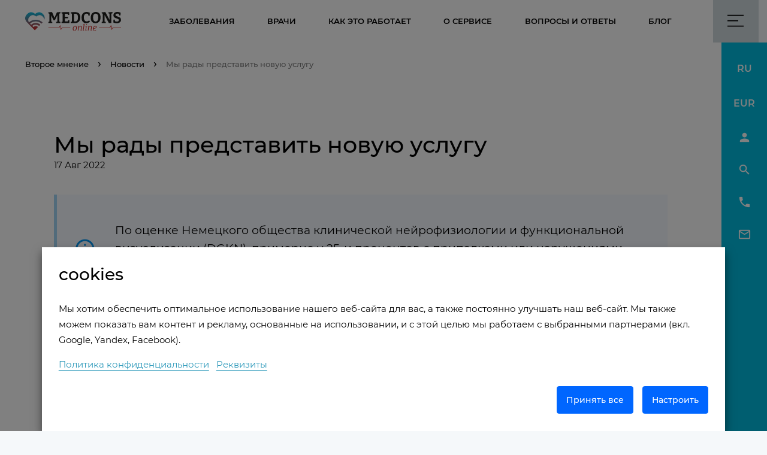

--- FILE ---
content_type: text/html; charset=UTF-8
request_url: https://medconsonline.com/ru/novosti/my-rady-predstavit-novuyu-uslugu
body_size: 26938
content:
<!doctype html>
<html class="no-js" lang="ru" dir="ltr">

<head>

  <title>Новости:  Мы рады представить новую услугу | Medcons Online</title>
  <meta property="og:title" content="Новости:  Мы рады представить новую услугу | Medcons Online"/>

  <meta content="Согласно статистике, примерно у 25-и процентов с припадками или нарушениями сознания ошибочно диагностируют эпилепсию. Теперь мы можем предложить второе мнение по этому распространенному и сложному неврологическому заболеванию." property="og:description">
<meta content="Согласно статистике, примерно у 25-и процентов с припадками или нарушениями сознания ошибочно диагностируют эпилепсию. Теперь мы можем предложить второе мнение по этому распространенному и сложному неврологическому заболеванию." name="description">
<meta content="website" property="og:type">
<meta content="Новости" name="keywords">
<meta content="summary" name="twitter:card">
<meta content="https://twitter.com/medconsonline" name="twitter:site">
<meta content="https://twitter.com/medconsonline" name="twitter:creator">
<meta content="index, follow" name="robots">
<link href="https://medconsonline.com/en/news/we-are-happy-to-introduce-a-new-service" rel="alternate" hreflang="en">
<link href="https://medconsonline.com/ru/novosti/my-rady-predstavit-novuyu-uslugu" rel="alternate" hreflang="ru">
<link href="https://medconsonline.com/ru/novosti/my-rady-predstavit-novuyu-uslugu" rel="canonical">
  
  

  <meta charset="utf-8">
  <meta http-equiv="X-UA-Compatible" content="IE=edge">
  <meta name="viewport" content="width=device-width, initial-scale=1.0">
  <meta name="MobileOptimized" content="375">
  <meta name="HandheldFriendly" content="true">
  <meta name="format-detection" content="telephone=no">


  
        

  <link rel="apple-touch-icon" sizes="180x180" href="/src/Frontend/Themes/Germed/Core/Layout/img/apple-touch-icon.png">
  <link rel="icon" type="image/png" sizes="32x32" href="/src/Frontend/Themes/Germed/Core/Layout/img/favicon-32x32.png">
  <link rel="icon" type="image/png" sizes="16x16" href="/src/Frontend/Themes/Germed/Core/Layout/img/favicon-16x16.png">
  <meta name="msapplication-TileColor" content="#da532c">
  <meta name="theme-color" content="#ffffff">

    <!-- Google Tag Manager Data Layer -->
<script>
  dataLayer = [{
    "anonymizeIp": true,
    "privacyConsentLevelFunctionalAgreed": true,
    "privacyConsentLevelStatisticsAgreed": false,
    "privacyConsentLevelStatistics2Agreed": false
}];
</script>
<!-- End Google Tag Manager Data Layer -->
<!-- Google Tag Manager -->
<script>(function(w,d,s,l,i){w[l]=w[l]||[];w[l].push({'gtm.start':
new Date().getTime(),event:'gtm.js'});var f=d.getElementsByTagName(s)[0],
j=d.createElement(s),dl=l!='dataLayer'?'&l='+l:'';j.async=true;j.src=
'https://www.googletagmanager.com/gtm.js?id='+i+dl;f.parentNode.insertBefore(j,f);
})(window,document,'script','dataLayer','GTM-W6FTL57');</script>
<!-- End Google Tag Manager -->

<script src="https://www.google.com/recaptcha/api.js?render=6Le5f-8rAAAAAO-Dxb4I7j1Ykd3P5PN27h7UaHwr"></script>

<script>var jsData = {"LANGUAGE":"ru","privacyConsent":{"possibleLevels":["functional","statistics","statistics2"],"levelsHash":"103db03224cb1f006da2ab444a40a6c2","visitorChoices":{"functional":true,"statistics":false,"statistics2":false}}}</script>

  
    <script src="/src/Frontend/Themes/Germed/Core/Layout/static/js/separate-js/modernizr.custom.js"></script>      <script src="/src/Frontend/Themes/Germed/Core/Layout/static/js/separate-js/fontfaceobserver.standalone.min.js"></script>
        <!-- Определение момента загрузки шрифтов -->
    <script>
      ;(function () {
        let iconsFilled = new FontFaceObserver('Material Icons');
        let	iconsOutline = new FontFaceObserver('Material Icons Outlined');
        let	iconsSharp = new FontFaceObserver('Material Icons Sharp');

        iconsFilled.load(null, 20000).then(() => {
          document.documentElement.classList.add('icons-loaded--filled')
        });
        iconsOutline.load(null, 20000).then(() => {
          document.documentElement.classList.add('icons-loaded--outline')
        });
        iconsSharp.load(null, 20000).then(() => {
          document.documentElement.classList.add('icons-loaded--sharp')
        });
      })();
    </script>
  
    <link href="/src/Frontend/Themes/Germed/Core/Layout/static/css/vendors.min.css" rel="stylesheet" type="text/css">
  
      <link href="/src/Frontend/Themes/Germed/Core/Layout/static/css/separate-css/plugins.css" rel="stylesheet" type="text/css">

      <link href="/src/Frontend/Themes/Germed/Core/Layout/static/css/separate-css/vue-plugins.css" rel="stylesheet" type="text/css">


  <!-- Иконки брендов -->
  <link href="/src/Frontend/Themes/Germed/Core/Layout/static/css/separate-css/fontawesome.min.css" rel="stylesheet" >
      <link href="/src/Frontend/Themes/Germed/Core/Layout/static/css/separate-css/brands.min.css" rel="stylesheet" type="text/css">
  
  
  <!-- Общие стили -->
  <link href="/src/Frontend/Themes/Germed/Core/Layout/static/css/common.min.css?v=6" rel="stylesheet" type="text/css">
    
  <link href="/src/Frontend/Themes/Germed/Core/Layout/static/css/separate-css/print.css" rel="stylesheet" type="text/css" media="print">

    <link href="/src/Frontend/Themes/Germed/Core/Layout/shariff/src/dist/shariff.min.css?v=1" type="text/css" rel="stylesheet">
  <link href="/src/Frontend/Themes/Germed/Core/Layout/static/css/addit.css?v=2" type="text/css" rel="stylesheet">
  
    <script src="/src/Frontend/Themes/Germed/Core/Layout/static/js/separate-js/page-start-plugins.js"></script>
    <script src="/src/Frontend/Themes/Germed/Core/Layout/static/js/separate-js/init.js"></script>
  <!-- stripe -->
  
    <!-- Vue + Vuex: https://cdn.jsdelivr.net/combine/npm/vue@2/dist/vue.js,npm/vuex@3/dist/vuex.js
          ! Для production использовать vue_vuex_prod.js !
      -->
      <script src="/src/Frontend/Themes/Germed/Core/Layout/static/js/separate-js/vue-vuex_prod.js"></script>
  <script>
    if (window.Vue) {
        /* Инициализация хранилища */
        Vue.use(window.Vuex);

        window.germed_store = new Vuex.Store({
            state: {
              ajaxURL: '/frontend/ajax',
              //ajaxURL: "cat_data.json",
              mobileMode: false
            }
        });

        enquire.register('(max-width:'+ mqBreakPoints.screenXsMax +'px)', {
          match: function () {  germed_store.state.mobileMode = true  },
          unmatch: function () {  germed_store.state.mobileMode = false }
        })
      }
  </script>
  
  <script type="application/ld+json">
    { "@context": "https://schema.org",
      "@type": "Organization",
      "name": "MEDCONSonline",
      "legalName" : "TelDolMed GmbH",
      "url": "https://medconsonline.com/",
      "logo":"https://medconsonline.com/src/Frontend/Themes/Germed/Core/Layout/static/img/general/logo.svg",
      "foundingDate": "2020",
      "address": {
        "@type": "PostalAddress",
        "streetAddress": "Fliethstr. 112 Moenchengladbach",
        "addressLocality": "Moenchengladbach",
        "addressRegion": "Moenchengladbach",
        "postalCode": "41061",
        "addressCountry": "DE"
      },
      "contactPoint": {
        "@type": "ContactPoint",
        "contactType": "customer support",
        "email": "contact@medconsonline.com"
      },
      "sameAs": [
        "https://vk.com/medconsonline",
        "https://www.instagram.com/medconsonline/",
        "https://www.facebook.com/MEDCONSonline-101638452269461/"
      ]}
  </script>

</head>
<style>
  .sf-display-none {
    display: none !important;
  }
</style>



<body data-svg-icons-path="/src/Frontend/Themes/Germed/Core/Layout/static/img/svg-sprite/svg-symbols.svg?v=1.1" data-spy="scroll"
      data-target="#profile_navigation" data-offset="200">

<script>
window['ga-disable-G-1BPDKYS7MH'] = true;

var utils = {
  debug: false
}
utils.cookies = {
  setCookie: function (name, value, days, secure) {
    if (typeof days === 'undefined') days = 7
    if (typeof secure === 'undefined') secure = window.location.protocol === 'https:'
    var expireDate = new Date()
    expireDate.setDate(expireDate.getDate() + days)
    document.cookie = name + '=' + escape(value) + ';expires=' + expireDate.toUTCString() + ';path=/' + (secure ? ';secure=true' : '')
  }
}

//document.addEventListener('DOMContentLoaded', function () {
window.addEventListener('load', function () {

$('#cookieChecked').on('click', function () {
   var isChecked = $('input#cookie_cat_7').is(':checked')
    // store in jsData
    jsData.privacyConsent.visitorChoices['statistics'] = isChecked
   // store for Google Tag Manager
   if (typeof dataLayer !== 'undefined') {          
      var gtmData = {}
      gtmData['privacyConsentLevelStatisticsAgreed'] = isChecked
      dataLayer.push(gtmData)
      if (isChecked) {  
         dataLayer.push({'event': 'privacyConsentLevelStatisticsAgreed'})
      }
   }
   // store data in functional cookies for later usage
   utils.cookies.setCookie('privacy_consent_level_' + 'statistics'+ '_agreed', isChecked ? 1 : 0, 6 * 30)
   utils.cookies.setCookie('privacy_consent_hash', jsData.privacyConsent.levelsHash, 6 * 30)
   // trigger events
   var eventName = 'privacyConsentLevelStatistics'
   if (isChecked) {
          eventName += 'Agreed'
          window['ga-disable-G-1BPDKYS7MH'] = false
        } else {
          eventName += 'Disagreed'
        }
    $(document).trigger(eventName)
})

$('#cookieAll').on('click', function () {
   window['ga-disable-G-1BPDKYS7MH'] = false
    // store in jsData
    jsData.privacyConsent.visitorChoices['statistics'] = true
   // store for Google Tag Manager
   if (typeof dataLayer !== 'undefined') {          
      var gtmData = {}
      gtmData['privacyConsentLevelStatisticsAgreed'] = true
      dataLayer.push(gtmData)
      dataLayer.push({'event': 'privacyConsentLevelStatisticsAgreed'})
   }
   // store data in functional cookies for later usage
   utils.cookies.setCookie('privacy_consent_level_' + 'statistics'+ '_agreed', 1, 6 * 30)
   utils.cookies.setCookie('privacy_consent_hash', jsData.privacyConsent.levelsHash, 6 * 30)   
  // trigger events
   $(document).trigger('privacyConsentLevelStatisticsAgreed')
})

})
</script><script>
window['disableYaCounter83692396'] = true;

//document.addEventListener('DOMContentLoaded', function () {
window.addEventListener('load', function () {

$('#cookieChecked').on('click', function () {
   var name = 'statistics2'
   var isChecked = $('input#cookie_cat_9').is(':checked')   
    // store in jsData
    jsData.privacyConsent.visitorChoices[name] = isChecked	
   // store for Google Tag Manager
   var niceName = name.charAt(0).toUpperCase() + name.slice(1)
   if (typeof dataLayer !== 'undefined') {	   
      var gtmData = {}
      gtmData['privacyConsentLevel' + niceName + 'Agreed'] = isChecked
      dataLayer.push(gtmData)
      if (isChecked) {
         dataLayer.push({'event': 'privacyConsentLevel' + niceName + 'Agreed'})
      }
   }   
   // store data in functional cookies for later usage
   utils.cookies.setCookie('privacy_consent_level_' + name + '_agreed', isChecked ? 1 : 0, 6 * 30)
   utils.cookies.setCookie('privacy_consent_hash', jsData.privacyConsent.levelsHash, 6 * 30)   
   // trigger events
   var eventName = 'privacyConsentLevel' + niceName
   if (isChecked) {
          eventName += 'Agreed'
          window['disableYaCounter83692396'] = false
        } else {
          eventName += 'Disagreed'
		  window['disableYaCounter83692396'] = true
        }
    $(document).trigger(eventName)
})

$('#cookieAll').on('click', function () {
	window['disableYaCounter83692396'] = false
	var name = 'statistics2'
    // store in jsData
    jsData.privacyConsent.visitorChoices[name] = true
   // store for Google Tag Manager
   var niceName = name.charAt(0).toUpperCase() + name.slice(1)
   if (typeof dataLayer !== 'undefined') {          
      var gtmData = {}
      gtmData['privacyConsentLevelStatistics2Agreed'] = true
      dataLayer.push(gtmData)
      dataLayer.push({'event': 'privacyConsentLevel' + niceName + 'Agreed'})
   }
   // store data in functional cookies for later usage
   utils.cookies.setCookie('privacy_consent_level_' + name + '_agreed', 1, 6 * 30)
   utils.cookies.setCookie('privacy_consent_hash', jsData.privacyConsent.levelsHash, 6 * 30)   
   // trigger events
   //var eventName = 'privacyConsentLevel' + niceName + 'Agreed'
   //$(document).trigger(eventName)
})

})
</script>

<svg xmlns='http://www.w3.org/2000/svg' class="svg-paints">
  <defs>
    <linearGradient id='blue-red-gradient' x1="0" y1="0" x2="0" y2="100%">
      <stop offset='0%' stop-color='#00bbdf'/>
      <stop offset='80%' stop-color='#cd2325'/>
    </linearGradient>
  </defs>
</svg>
<!-- Google Tag Manager (noscript) -->
<noscript><iframe src="https://www.googletagmanager.com/ns.html?id=GTM-W6FTL57&anonymizeIp=1&privacyConsentLevelFunctionalAgreed=1&privacyConsentLevelStatisticsAgreed=0&privacyConsentLevelStatistics2Agreed=0" height="0" width="0" style="display:none;visibility:hidden"></iframe></noscript>
<!-- End Google Tag Manager (noscript) -->

<div id="page">

  <header class="page_hdr">    <div class="container-fluid navbar navbar-expand-lg">

      <a class="navbar-brand" href="/ru" title="На главную"
         data-translate="lbl.Naglavnuyustranicu" data-rustringtring="На главную страницу">
        <img src="/src/Frontend/Themes/Germed/Core/Layout/static/img/general/logo.svg" loading="lazy" class="img-fluid" height="46"
             alt="MEDCONS" title="MEDCONS">
      </a>

                  
      <div class="page-hdr_mid collapse navbar-collapse">
        <nav class="page-hdr_nav navbar-nav">                                <div class="nav-item"><a href="/ru/zabolevanija"
                                     class="nav-link  "><span>Заболевания</span></a>
            </div>
                      <div class="nav-item"><a href="/ru/vrachi"
                                     class="nav-link  "><span>Врачи</span></a>
            </div>
                      <div class="nav-item"><a href="/ru/kak-eto-rabotaet"
                                     class="nav-link  "><span>Как это работает</span></a>
            </div>
                      <div class="nav-item"><a href="/ru/o-servise"
                                     class="nav-link  "><span>О сервисе</span></a>
            </div>
                      <div class="nav-item"><a href="/ru/voprosy-i-otvety"
                                     class="nav-link  "><span>Вопросы и ответы</span></a>
            </div>
                      <div class="nav-item"><a href="/ru/blog"
                                     class="nav-link  "><span>Блог</span></a>
            </div>
                  </nav>
      </div>

      <div class="page-hdr_right" id="hdr-user-block">

        <a href="tel:+4921612946101" class="page-hdr_contact d-lg-none">
          <noindex><i class="icon-filled icon-telephone mr-sm-2"></i></noindex>
          <span class="d-none d-sm-inline-flex text-nowrap">+49 216 129 46101</span>
        </a>

        <a href="#email-modal" data-toggle="modal" class="page-hdr_contact d-lg-none"
           title="Отправить письмо в компанию" data-translate="lbl.Otpravitpismovkompaniyu"
           data-rustringtring="Отправить письмо в компанию">
          <noindex><i class="icon-outline icon-mail_outline"></i></noindex>
        </a>
      </div>

    </div>

  </header>


  <div class="page_hdr_float d-none">
    <noindex>
      <div class="container-fluid navbar navbar-expand-lg">
        <div class="page-hdr_float-switchers" id="page-hdr_switchers" role="toolbar">
          <a href="#" role="button" v-for="sw in switchers" :aria-controls="sw.panel_id" aria-expanded="false"
             @click="togglePanel" :class="{'d-none': !sw.visible}">
            <i class="icon-sharp mr-2">[[sw.icon]]</i>[[sw.text]]
          </a>
        </div>

        <div class="page-hdr_float-nav collapse navbar-collapse" id="page_navigation_inner"></div>
        <button class="navbar-toggler d-none" type="button" data-toggle="collapse" data-target="#page_navigation_inner"
                aria-controls="page_navigation_inner" aria-expanded="true" aria-label="Показать навигацию по странице">
          <i class="icon-filled icon-format_list_bulleted mr-2"></i>Содержание
        </button>

      </div>
    </noindex>
  </div>


  <div class="page_sidebar_nav-btn">
    <a role="button" href="#navigation-overlay" class="btn btn-secondary" aria-haspopup="true" aria-expanded="false"
       aria-label="Скрыть/показать экран навигации">
      <svg version="1.1" xmlns="http://www.w3.org/2000/svg" x="0px" y="0px" viewBox="0 0 30 24" xml:space="preserve">
                    <path class="page_sidebar_nav-btn_open" fill-rule="evenodd" clip-rule="evenodd"
                          d="M0,22v-2h30v2H0z M0,0h30v2H0V0z M20,12H0v-2h20V12z"/>
        <path class="page_sidebar_nav-btn_close" fill-rule="evenodd" clip-rule="evenodd"
              d="M26.3,21.9l-1.4,1.4L15,13.4l-9.9,9.9l-1.4-1.4l9.9-9.9L3.7,2.1l1.4-1.4l9.9,9.9l9.9-9.9l1.4,1.4L16.4,12L26.3,21.9z"/>
                </svg>
    </a>
  </div>

  <aside class="page_sidebar_panel d-none d-lg-block" aria-label="Боковая панель навигации">
    <div class="page_sidebar_panel-inner">
      <div class="page_sidebar_panel-item">
        
                                                              <a href="//medconsonline.com/ru/novosti/my-rady-predstavit-novuyu-uslugu" role="button"
                 data-toggle="dropdown" data-display="static" aria-haspopup="true" aria-expanded="false"
                 title="Выбор языка сайта">RU</a>
                                      <div class="dropdown-menu d-flex">
                                                                      <a href="//medconsonline.com/en/news/we-are-happy-to-introduce-a-new-service"
                     class="dropdown-item">EN</a>
                                                                                  </div>
      </div>
      <div class="page_sidebar_panel-item">

        <a href="#" role="button" data-toggle="dropdown" data-display="static" aria-haspopup="true"
           aria-expanded="false" title="Выберите валюту" data-code="EUR"
           class="ch-currency ">EUR</a>

                  <div class="dropdown-menu d-flex">
                          <a href="/ru/novosti/my-rady-predstavit-novuyu-uslugu?currency=USD" class="dropdown-item ch-currency"
                 data-code="USD">USD</a>
                      </div>
              </div>
      <div class="page_sidebar_panel-item">
                  <a href="#regLoginModal" data-toggle="modal" title="Переход в личный кабинет">
            <noindex><i class="icon-filled icon-person"></i></noindex>
          </a>
              </div>
      <div class="page_sidebar_panel-item">
        <a href="#search-modal" role="button" title="Поиск по сайту" data-toggle="modal">
          <noindex><i class="icon-filled icon-search"></i></noindex>
        </a>
        <div class="dropdown-menu d-flex">
          <a href="#search-modal" role="button" title="Поиск по сайту"
                      data-toggle="modal" class="dropdown-item h-100">Поиск по сайту</a>

        </div>
      </div>
      <div class="page_sidebar_panel-item">
        <a href="tel:+4921612946101" title="Позвонить на горячую линию"
           data-translate="lbl.Pozvonitnagoryachuyuliniyu" data-rustringtring="Позвонить на горячую линию">
          <noindex><i class="icon-filled icon-telephone"></i></noindex>
        </a>
        <div class="dropdown-menu d-flex">
          <a href="tel:+4921612946101" class="dropdown-item">
            <div dir="ltr">+49 216 129 46101</div>
          </a>
        </div>
      </div>
      <div class="page_sidebar_panel-item">
        <a href="#email-modal" data-toggle="modal" title="Отправить письмо в компанию"
           data-translate="lbl.Otpravitpismovkompaniyu" data-rustringtring="Отправить письмо в компанию">
          <noindex><i class="icon-filled icon-mail_outline"></i></noindex>
        </a>
        <div class="dropdown-menu d-flex">
          <a href="mailto:contact@medconsonline.com" class="dropdown-item">contact@medconsonline.com</a>
        </div>
      </div>
    </div>

  </aside>

  <div role="button" id="page_arrow-up" class="btn btn-lg btn-info rounded-circle"
     title="На верх страницы">
    <i class="icon-outline icon-arrow_back_ios_new" aria-hidden="true"></i>
  </div>

  <aside class="page_sidebar_overlay" id="navigation-overlay" aria-label="Экран навигации">

    <noindex>
      <div class="page_sidebar_overlay-inner">

        <div class="page_sidebar_hdr">

          <a class="navbar-brand" href="/ru" title="На главную">
            <img src="/src/Frontend/Themes/Germed/Core/Layout/static/img/general/logo-white.svg" class="img-fluid" loading="lazy"
                 width="240" height="46" alt="MEDCONS" title="MEDCONS">
          </a>


                      <noindex>
              <div class="page_sidebar_hdr-right d-sm-none d-md-flex"
                   aria-label="Выбор языка сайта">


                <span class="h2">EUR</span>
                                                      <a href="/ru/novosti/my-rady-predstavit-novuyu-uslugu?currency=USD" class="h2 ch-currency"
                       data-code="USD">USD</a>
                                  

                                                                                                    <a href="//medconsonline.com/en/news/we-are-happy-to-introduce-a-new-service"
                           class="h2">English</a>
                                                                                                                                        <span class="h2">Русский</span>
                                                                    </div>
            </noindex>

            <noindex>
              <div class="page_sidebar_hdr-right d-none d-sm-flex d-md-none"
                   aria-label="Выбор языка сайта">
                                                                                                    <a href="//medconsonline.com/en/news/we-are-happy-to-introduce-a-new-service"
                           class="h2">English</a>
                                                                                                                                        <span class="h2">Русский</span>
                                                                    </div>
            </noindex>
                  </div>

        <div class="page_sidebar_main">

          <div class="page_sidebar_main_inner">
            <nav class="page_sidebar_nav navbar-nav">
                              <div class="nav-item h2">
                  <a href="#regLoginModal" data-toggle="modal" class="nav-link mr-2">
                    <noindex><i class="icon-outline icon-person mr-2"></i></noindex>
                    <span>Переход в личный кабинет</span></a>
                </div>
              
              <div class="nav-item divider"></div>

                              <div class="nav-item h1"><a href="/ru/zabolevanija"
                                            class="nav-link"><span>Заболевания</span></a>
                </div>
                              <div class="nav-item h1"><a href="/ru/vrachi"
                                            class="nav-link"><span>Врачи</span></a>
                </div>
                              <div class="nav-item h1"><a href="/ru/kak-eto-rabotaet"
                                            class="nav-link"><span>Как это работает</span></a>
                </div>
                              <div class="nav-item h1"><a href="/ru/o-servise"
                                            class="nav-link"><span>О сервисе</span></a>
                </div>
                              <div class="nav-item h1"><a href="/ru/voprosy-i-otvety"
                                            class="nav-link"><span>Вопросы и ответы</span></a>
                </div>
                              <div class="nav-item h1"><a href="/ru/blog"
                                            class="nav-link"><span>Блог</span></a>
                </div>
              
              <div class="nav-item divider"></div>
                                                          <div class="nav-item h2">
                  <a href="/ru/novosti"
                     class="nav-link  "><span>Новости</span></a>
                </div>
                              <div class="nav-item h2">
                  <a href="/ru/primery-vtorogo-mneniya"
                     class="nav-link  "><span>Примеры консультаций</span></a>
                </div>
                              <div class="nav-item h2">
                  <a href="/ru/glossarij"
                     class="nav-link  "><span>Глоссарий</span></a>
                </div>
                              <div class="nav-item h2">
                  <a href="/ru/spetsialistam"
                     class="nav-link  "><span>Специалистам/Партнёрам</span></a>
                </div>
                              <div class="nav-item h2">
                  <a href="/ru/o-kompanii"
                     class="nav-link  "><span>О компании</span></a>
                </div>
                              <div class="nav-item h2">
                  <a href="/ru/kontakty"
                     class="nav-link  "><span>Контакты</span></a>
                </div>
              
            </nav>

            <div class="page_sidebar_socials page_sidebar_right">
                                            <a href="https://www.facebook.com/MEDCONSonline-101638452269461" title="Мы на Facebook"
                   class="fab fa-facebook-f fa-facebook-f"></a>
                              <a href="https://www.instagram.com/medconsonline/" title="Мы в Instagram"
                   class="fab fa-instagram fa-instagram"></a>
                              <a href="https://vk.com/medconsonline" title="Мы Вконтакте"
                   class="fab fa-vk fa-vk"></a>
                              <a href="https://twitter.com/medconsonline" title="Мы в Twitter"
                   class="fab fa-twitter fa-twitter"></a>
                          </div>

            <noindex>
            <button type="button" class="btn page_sidebar_search-btn" aria-haspopup="true" aria-expanded="false"
                    title="Открыть поиск" data-translate="lbl.Otkrytpoisk"
                    data-rustringtring="Открыть поиск">
              <i class="icon-outline icon-search" aria-hidden="true"></i>
              <i class="icon-outline icon-close" aria-hidden="true"></i>
            </button>
            <!-- /search/ -->
              <form action="/ru/poisk" role="search"
                    class="page_sidebar_search page_sidebar_right my-sm-3">
                <label for="page_sidebar_search" class="h2 mb-3">Поиск по сайту</label>
                <input type="search" class="form-control form-control-lg mb-sm-4" id="page_sidebar_search" name="search"
                       placeholder="Введите поисковый запрос" required>
                <button type="submit"
                        class="btn btn-lg btn-outline-light mb-4">Поиск</button>
              </form>
            </noindex>

            <nav class="page_sidebar_bottom-nav page_sidebar_right">

                                            <div class="nav-item"><a href="/ru/rekvizity"
                                         class="nav-link  "><span>Реквизиты</span></a>
                </div>
                              <div class="nav-item"><a href="/ru/oferta"
                                         class="nav-link  "><span>Оферта</span></a>
                </div>
                              <div class="nav-item"><a href="/ru/politika-konfidentsialnosti"
                                         class="nav-link  "><span>Политика конфиденциальности</span></a>
                </div>
                              <div class="nav-item"><a href="/ru/redakcionnaya-politika"
                                         class="nav-link  "><span>Редакционная политика</span></a>
                </div>
                              <div class="nav-item"><a href="/ru#"
                                         class="nav-link  show-cookie-panel"><span>Cookies</span></a>
                </div>
                              <div class="nav-item"><a href="/ru/sitemap"
                                         class="nav-link  "><span>Карта сайта</span></a>
                </div>
                          </nav>

          </div>
        </div>
      </div>
    </noindex>

  </aside>
  <main class="page_main">
                  <nav class="page_breadcrumb" aria-label="Хлебные крошки">
  <div class="container-fluid">
    <ol class="breadcrumb bg-transparent" itemscope itemtype="https://schema.org/BreadcrumbList">
      <li class="breadcrumb-item" itemprop="itemListElement" itemscope itemtype="https://schema.org/ListItem">
        <a href="/ru" itemprop="item"><span itemprop="name">Второе мнение</span></a>
        <meta itemprop="position" content="1"/>
      </li>
      <li class="breadcrumb-item" itemprop="itemListElement" itemscope
          itemtype="https://schema.org/ListItem">
        <a href="/ru/novosti" itemtype="https://schema.org/WebPage"
           itemprop="item" itemid="/ru/novosti">
             <span itemprop="name">
                  Новости
                     </span>
        </a>
        <meta itemprop="position" content="2"/>
      </li>
      <li class="breadcrumb-item active" aria-current="page" itemprop="itemListElement" itemscope=""
          itemtype="https://schema.org/ListItem">
          <span itemprop="name">
          Мы рады представить новую услугу
          </span>
        <meta itemprop="position" content="3"/>
      </li>
    </ol>
  </div>
</nav>
<style>
  .blog-page img, .blog-page p {
    margin-bottom: 1.5rem;
  }

  .blog-page ul li {
    margin-bottom: 0.3rem
  }
</style>
<section class="page_section page_section-blog bg-white" id="blog-page" itemscope
         itemtype="http://schema.org/NewsArticle">
  <div class="container-fluid">
    <div class="row justify-content-center justify-content-xxxl-start">
      <div class="col-xxxl-7 col-xxl-9 col-lg-11 offset-xxxl-2">
        <div class="blog-page pt-4">
          <meta itemscope itemprop="mainEntityOfPage" itemType="https://schema.org/WebPage"
                itemid="/ru/novosti/">
          <h1 itemprop="headline" class="blog-page_title mb-0">Мы рады представить новую услугу</h1>
          <meta itemprop="datePublished" content="2022-08-17 16:53:00"/>
          <p class="blog-page_date">17 Авг 2022</p>
                    <meta itemprop="description" content="Теперь мы можем предложить второе мнение по эпилепсии – одному из самых частых и сложных неврологических заболеваний.">
          <div itemprop="articleBody" class="blog-content mt-4">
            <div class="blockquote blockquote--info">По оценке Немецкого общества клинической нейрофизиологии и функциональной визуализации (DGKN), примерно у 25-и процентов с припадками или нарушениями сознания ошибочно диагностируют эпилепсию.</div>

<p>В последние годы достигнут значительный прогресс в области диагностики и лечения эпилептологических приступов. Однако дифференциация эпилепсии от не эпилептических припадков, вызванных нарушениями кровообращения, психическими расстройствами или нарушениями обмена веществ, а также подбор эффективной терапии по-прежнему представляют собой сложную задачу, решить которую могут только достаточно опытные специалисты. &nbsp;Учитывая, что данное заболевание можно достаточно успешно консультировать дистанционно, особую актуальность приобретает второе мнение авторитетных эпилептологов.</p>

<p>Специалисты Medconsonline разработали несколько форматов заочных консультаций по эпилепсии. Независимая оценка ведущих экспертов мирового уровня, таких как <a href="/ru/vrachi/kristian-elger">проф.К.Эльгер</a> или <a href="/ru/vrachi/gerhard-kljuger">проф.Г.Клюгер</a>, поможет удостовериться в правильности диагноза и определить правильный алгоритм лекарственной, немедикаментозной, консервативной или хирургической терапии.</p>

          </div>
                    <div class="blog-page_repost">
            <div class="h5">Поделиться</div>
            <div class="">
              <div class="shariff" data-button-style="icon" data-lang="ru"
                   data-services="['vk','facebook','telegram','twitter','mail','whatsapp']"
                   data-url="https://ru.medconsonline.com/ru/novosti/my-rady-predstavit-novuyu-uslugu"
                   data-mail-url="mailto:contact@medconsonline.com"></div>
            </div>
          </div>
          <div id="notify-container">
            <vue-snotify></vue-snotify>
          </div>
          <script>
            $(function () {
              new Vue({
                el: '#notify-container'
              })
            })
          </script>

                                        
<script>
$(function(){
    $(".scroll-bottom").click(function(e){
        e.preventDefault();
        let _href = $(this).attr("href"),
            position = $("a[name='"+_href.substring(1)+"']").offset().top - $("header.page_hdr").outerHeight();
        $("html, body").animate({scrollTop:position +"px"});
    });
});
</script>
<section class="article-comments my-9" id="profile_reviews">
  <a name="commentsBlock"></a>
  <h3 class="font-weight-sbold mb-4">Комментарии&nbsp;&mdash; <span itemprop="commentCount">0</span></h3>

                  <form action="" method="post" enctype="multipart/form-data" class="art-comms__add-form">
    <div class="d-sm-flex align-items-start">


      <div class="row flex-grow-1">
        <div class="col-md col-lg-12 col-xl mb-1">
          <input type="text" required name="name"  class="form-control" placeholder="Ваше имя" aria-describedby="new-comment_name-descr">
          <p class="form-text" id="new-comment_name-descr">Это имя будет отображаться возле вашего комментария.</p>
        </div>
        <div class="col-md col-lg-12 col-xl mb-1">
          <input type="email" name="email"  class="form-control" placeholder="Email" aria-describedby="new-comment_email-descr">
          <p class="form-text" id="new-comment_email-descr">Необязательно. Укажите ваш email, если вы хотите чтобы мы с вами связались.</p>
        </div>
      </div>
    </div>

    <div class="mb-4">
      <textarea name="text" class="form-control" rows="5" required placeholder="Напишите комментарий" aria-label="Напишите комментарий"></textarea>
    </div>

    <input type="hidden" name="parent_id" value="0">
    <input type="hidden" name="page_id" value="130">
    <input type="hidden" name="locale" value="ru">
    <input type="hidden" name="doctor_id" value="">

    <button type="button" class="btn btn-info mw-144 sendComment">Отправить</button>

  </form>

  <div class="art-comms__list my-5" id="article-comments-list">
          </div>
    <!-- <p class="profile_section_more">
        <a href="#" class="btn btn-lg btn-outline-info">Все отзывы</a>
    </p> -->
</section>

<script>
    function getCookie(cname) {
        var name = cname + "=";
        var decodedCookie = decodeURIComponent(document.cookie);
        var ca = decodedCookie.split(';');
        for (var i = 0; i < ca.length; i++) {
            var c = ca[i];
            while (c.charAt(0) == ' ') {
                c = c.substring(1);
            }
            if (c.indexOf(name) == 0) {
                return c.substring(name.length, c.length);
            }
        }
        return "";
    }

    function setCookie(cname, cvalue, exdays) {
        var d = new Date();
        d.setTime(d.getTime() + (exdays * 24 * 60 * 60 * 1000));
        var expires = "expires=" + d.toUTCString();
        document.cookie = cname + "=" + cvalue + ";" + expires + ";path=/";
    }
</script>
<!-- Attached form template -->
<template id="addCommentFormTpl">

  <form action="" method="post" enctype="multipart/form-data" class="art-comms__add-form--inline">

    <div class="d-sm-flex align-items-start">


      <div class="row flex-grow-1">
        <div class="col-md col-lg-12 col-xl mb-1">
          <input type="text" required name="name"  class="form-control" placeholder="Ваше имя" aria-describedby="new-comment__name-descr--inline">
          <p class="form-text" id="new-comment__name-descr--inline">Это имя будет отображаться возле вашего комментария.</p>
        </div>
        <div class="col-md col-lg-12 col-xl mb-1">
          <input type="email" name="email"  class="form-control" placeholder="Email" aria-describedby="new-comment__email-descr--inline">
          <p class="form-text" id="new-comment__email-descr--inline">Необязательно. Укажите ваш email, если вы хотите чтобы мы с вами связались.</p>
        </div>
      </div>
    </div>

    <div class="mb-4">
      <textarea name="text" class="form-control" rows="5" required placeholder="Напишите комментарий" aria-label="Напишите комментарий"></textarea>
    </div>

    <input type="hidden" name="parent_id" value="">
    <input type="hidden" name="page_id" value="130">
    <input type="hidden" name="locale" value="ru">
    <input type="hidden" name="doctor_id" value="">

    <button type="button" class="btn btn-info mw-144 mr-3 sendComment">Отправить</button>
    <button type="reset" class="btn btn-outline-info mw-144">Отмена</button>

  </form>

</template>

<script>
  $(function () {

    function sendComment(e){
      e.preventDefault();
      $.ajax({
        type: 'POST',
        url: '/frontend/ajax',
        data: {
          fork: {module: 'EnerComments', action: 'AddComment'},
          name: e.currentTarget.closest('form').querySelector('[name=name]').value,
          email: e.currentTarget.closest('form').querySelector('[name=email]').value,
          text: e.currentTarget.closest('form').querySelector('[name=text]').value,
          parent_id: e.currentTarget.closest('form').querySelector('[name=parent_id]').value,
          doctor_id: e.currentTarget.closest('form').querySelector('[name=doctor_id]').value,
          page_id: e.currentTarget.closest('form').querySelector('[name=page_id]').value,
          locale: e.currentTarget.closest('form').querySelector('[name=locale]').value,
        }
      }).done(function (resp) {
        if (resp.data.status) {
          e.currentTarget.closest('form').querySelector('[name=text]').value = '';
          if (e.currentTarget.closest('form').querySelector('[name=parent_id]').value > 0){
            e.currentTarget = e.currentTarget.closest('form');
            resetCommentForm(e);
          }
          Snotify.success('Спасибо за комментарий, он будет опубликован после проверки модераторами.', {
            timeout: 2000,
            showProgressBar: false,
            closeOnClick: false,
            pauseOnHover: true,
            position: 'centerCenter'
          });
        } else {
          Snotify.error('Ошибка комментирования', {
            timeout: 2000,
            showProgressBar: false,
            loseOnClick: false,
            pauseOnHover: true,
            position: 'centerCenter'
          });
        }
      });
    }

    let $list = $('#article-comments-list')

    function toggleCommentForm(e) {
      let comment_id = e.currentTarget.closest('.art-comms__thread').querySelector('.art-comms__item:first-child').dataset.commentId
      if (comment_id && comment_id.length) {
        let btn = e.currentTarget
        let currItem = btn.closest('.art-comms__item')

        if (!btn.classList.contains('active')) {
          $list.find('form.art-comms__add-form--inline').remove()

          currItem.after(addCommentFormTpl.content.cloneNode(true))

          let form = currItem.nextElementSibling

          setTimeout(() => {
            form.querySelector('[name="parent_id"]').value = comment_id
            form.querySelector('.form-control').focus()
            btn.classList.add('active')
            $(form.querySelector('.sendComment')).click(sendComment);
          }, 10)
        }
        else {
          btn.classList.remove('active')
          currItem.nextElementSibling.remove()
        }
      }
    }

    function resetCommentForm(e){
      let form = e.currentTarget
      form.previousElementSibling.querySelector('[data-comment-add]').classList.remove('active')
      form.parentElement.removeChild(form)
    }

    $list
      .on('click', '[data-comment-add]', toggleCommentForm)
      .on('reset', 'form', resetCommentForm)
      .add('.art-comms__add-form')
      .on('change', '[type="file"]', function (e) {
        let input = e.currentTarget
        let label = input.previousElementSibling

        if (input.value) {
          let image = input.nextElementSibling
          image.src = window.URL.createObjectURL(input.files[0]);
          input.parentElement.classList.add('filled')
        }
        else {
          input.parentElement.classList.remove('filled')
        }

        label.blur()
      })

    $('.setLike').click((e)=> {
      $.ajax({
        type: 'POST',
        url: '/frontend/ajax',
        data: {
          fork: {module: 'EnerComments', action: 'SetLikeOrDislike'},
          id: e.currentTarget.closest('.art-comms__item').dataset.commentId,
          op: 'like'
        }
      }).done(function (resp) {
        if (resp.data.status) {
          e.currentTarget.querySelector('.cnt').innerHTML = resp.data.cnt;
        }
      })
    });

    $('.getTranslation').click((e)=> {
      $.ajax({
        type: 'POST',
        url: '/frontend/ajax',
        data: {
          fork: {module: 'EnerComments', action: 'GetGoogleTranslate'},
          from: e.currentTarget.dataset.from,
          to: e.currentTarget.dataset.to,
          text: e.currentTarget.closest('.art-comms__item').querySelector('.art-comms__item-msg > p').innerText
        }
      }).done(function (resp) {
        if (resp.data.status) {
          e.currentTarget.closest('.art-comms__item').querySelector('.art-comms__item-msg > p').innerText = resp.data.text;
        }
      })
    });

    $('.sendComment').click(sendComment);

  });
</script>


        </div>
      </div>
    </div>
  </div>
</section>

<section class="page_section bg-white">
  <div class="container-fluid">
    <div class="page_section_inner">

      <div class="swiper-container idx-page_slider idx-page_slider--news" data-news-slider>

        <div class="swiper-wrapper">
          
        </div>

        <div class="swiper-button-prev"></div>
        <div class="swiper-button-next"></div>

      </div>

      <script>
        $(function () {

          var newsSlider = new Swiper('[data-news-slider]', {
            speed: 400,
            spaceBetween: 20,
            watchOverflow: true,
            slidesPerView: 1,
            slidesPerGroup: 1,

            navigation: {
              nextEl: '.swiper-button-next',
              prevEl: '.swiper-button-prev',
            },

            breakpoints: {
              384: {
                slidesPerView: 'auto'
              },
              900: {
                slidesPerView: 2,
                slidesPerGroup: 2,
              },
              1340: {
                slidesPerView: 3,
                slidesPerGroup: 3,
              },
              1600: {
                slidesPerView: 3,
                slidesPerGroup: 3,
                spaceBetween: 30,
              }
            }
          })
        })
      </script>

    </div>
  </div>
</section>

<script>
  $(function () {

    var blogSlider = new Swiper('[data-blog-slider]', {
      speed: 400,
      spaceBetween: 40,
      slidesPerView: 1,
      slidesPerGroup: 1,
      navigation: {
        nextEl: '.swiper-button-next',
        prevEl: '.swiper-button-prev',
      },

      breakpoints: {
        625: {
          slidesPerView: 2,
          slidesPerGroup: 1,
        },
        1340: {
          slidesPerView: 3,
          slidesPerGroup: 3,

        },
      }
    })
  })
</script>
      
  </main>

  <div class="page_footer" role="contentinfo">
    <div class="container-fluid">
      <div class="page_footer_inner">
        <a class="navbar-brand d-none d-sm-block" href="/ru" title="На главную">
          <img src="/src/Frontend/Themes/Germed/Core/Layout/static/img/general/logo.svg" loading="lazy" width="240" height="46"
               alt="MEDCONS" title="MEDCONS">
        </a>

        <div class="page-footer_main">
          <nav class="page-footer_nav">

                          <a href="/ru/novosti"
                 class="nav-link "><span>Новости</span></a>
                          <a href="/ru/primery-vtorogo-mneniya"
                 class="nav-link "><span>Примеры консультаций</span></a>
                          <a href="/ru/glossarij"
                 class="nav-link "><span>Глоссарий</span></a>
                          <a href="/ru/spetsialistam"
                 class="nav-link "><span>Специалистам/Партнёрам</span></a>
                          <a href="/ru/o-kompanii"
                 class="nav-link "><span>О компании</span></a>
                          <a href="/ru/kontakty"
                 class="nav-link "><span>Контакты</span></a>
            
          </nav>

          <div class="page-footer_social">
                          <a href="https://www.facebook.com/MEDCONSonline-101638452269461" title="Мы на Facebook" class="fab fa-facebook-f"></a>
                          <a href="https://www.instagram.com/medconsonline/" title="Мы в Instagram" class="fab fa-instagram"></a>
                          <a href="https://vk.com/medconsonline" title="Мы Вконтакте" class="fab fa-vk"></a>
                          <a href="https://twitter.com/medconsonline" title="Мы в Twitter" class="fab fa-twitter"></a>
                      </div>
        </div>

        <div class="page-footer_main page-footer_bottom align-items-lg-baseline">
          <p class="mr-lg-8">2024 © MEDCONSonline.com | Сервис телемедицинских консультаций - оценка и <a href="https://medconsonline.com/ru">второе мнение врачей</a> экспертного уровня.</p>
          <p class="page-footer_nav-bottom">
            <a href="/ru/rekvizity" class=""
                                                 target="_blank">Реквизиты</a><a href="/ru/oferta" class=""
                                                 target="_blank">Оферта</a><a href="/ru/politika-konfidentsialnosti" class=""
                                                 target="_blank">Политика конфиденциальности</a><a href="/ru/redakcionnaya-politika" class=""
                                                 target="_blank">Редакционная политика</a><a href="/ru#" class="show-cookie-panel"
                                                 target="_blank">Cookies</a><a href="/ru/sitemap" class=""
                                                 target="_blank">Карта сайта</a>          </p>
        </div>

      </div>

    </div>

  </div>

</div>

<noindex>
  <div class="modal fade sidebar-modal" id="search-modal" tabindex="-1" aria-hidden="true">
    <div class="modal-dialog">
      <div class="modal-content container-fluid">
        <div class="modal-header">
          <button type="button" class="close" data-dismiss="modal" title="Закрыть окно">
            <noindex><i aria-hidden="true" class="icon-sharp icon-close"></i></noindex>
          </button>
        </div>

        <div class="modal-body pb-7">
          <form action="/ru/poisk" class="modal_search mt-3 mb-7 mb-lg-8"
                role="search">
            <label for="page_sidebar_search-2" class="h2 mb-3">Поиск по сайту</label>
            <div class="form-row">
              <div class="col">
                <input type="search" class="form-control form-control-lg mb-4" id="page_sidebar_search-2" name="search"
                       placeholder="Введите поисковый запрос" required>
              </div>
              <div class="col-auto">
                <button type="submit"
                        class="btn btn-lg btn-outline-light mb-4">Поиск</button>
              </div>
            </div>
          </form>
        </div>

      </div>
    </div>
  </div>
</noindex>

<noindex>
<div class="modal fade" id="email-modal" tabindex="-1" aria-hidden="true">
    <div class="modal-dialog" role="document">
        <div class="modal-content">

            <div class="modal-header">
                <div class="h2" data-translate="lbl.CommonMessagecompany"  data-rustring="Написать в компанию" >Контактная форма</div>
                <button type="button" class="close" data-dismiss="modal" title="Закрыть окно">
                    <i aria-hidden="true" class="icon-sharp icon-close"></i>
                </button>
            </div>

            <form action="Feedback" novalidate id="email-form" @blur.capture="fieldCheck" @submit.prevent.stop="formSubmit">
                <div class="modal-body mb-3">
                    <div class="form-group">
                        <label for="sendmail_name" data-translate="lbl.Name">Имя&ensp;  (Вводится латиницей с заглавной буквы)&ensp;<span class="text-danger">*</span>
                        </label>
                        <input type="text" class="form-control" name="sendmail_name" id="sendmail_name" required pattern="^[A-Z][a-z]+$">
                        <p class="invalid-feedback" data-translate="lbl.RequiredField" >Обязательное поле</p>
                    </div>
                    <div class="form-group">
                        <label for="sendmail_surname" data-translate="lbl.Lastname">Фамилия&ensp; (Вводится латиницей с заглавной буквы)
                        </label>
                        <input type="text" class="form-control" name="sendmail_surname" id="sendmail_surname" pattern="^[A-Z][a-z]+$">
                        <p class="invalid-feedback"></p>
                    </div>
                    <div class="form-group">
                        <label for="sendmail_mail" data-translate="lbl.Email" >e-mail&ensp;<span class="text-danger">*</span>
                        </label>
                        <input type="email" class="form-control" id="sendmail_mail" name="sendmail_mail" required pattern="^([^\x00-\x20\x22\x28\x29\x2c\x2e\x3a-\x3c\x3e\x40\x5b-\x5d\x7f-\xff]+|\x22([^\x0d\x22\x5c\x80-\xff]|\x5c[\x00-\x7f])*\x22)(\x2e([^\x00-\x20\x22\x28\x29\x2c\x2e\x3a-\x3c\x3e\x40\x5b-\x5d\x7f-\xff]+|\x22([^\x0d\x22\x5c\x80-\xff]|\x5c[\x00-\x7f])*\x22))*\x40([^\x00-\x20\x22\x28\x29\x2c\x2e\x3a-\x3c\x3e\x40\x5b-\x5d\x7f-\xff]+|\x5b([^\x0d\x5b-\x5d\x80-\xff]|\x5c[\x00-\x7f])*\x5d)(\x2e([^\x00-\x20\x22\x28\x29\x2c\x2e\x3a-\x3c\x3e\x40\x5b-\x5d\x7f-\xff]+|\x5b([^\x0d\x5b-\x5d\x80-\xff]|\x5c[\x00-\x7f])*\x5d))*(\.\w{2,})+$">
                        <p class="invalid-feedback" >Обязательное поле</p>
                    </div>
                    <div class="form-group">
                        <input type="hidden" class="sendmail_phone_h" name="sendmail_hphone" id="sendmail_hphone">
                        <label for="sendmail_phone" data-translate="lbl.ForSpecialistsSpecTelefon" >Телефон</label>
                        <div class="input-group">
                          <input type="tel" class="form-control" name="sendmail_phone" id="sendmail_phone">
                          <p class="invalid-feedback"></p>
                        </div>
                        <!--*/pattern="\+\d{1,3}\s?[\(]?\d{3}?[\)]?\s?\d{3}[-,\s]?\d{2}[-,\s]?\d{2}"-->
                    </div>
                    <div class="form-group">
                        <label for="sendmail_subject" data-translate="lbl.FeedbackFromSubject" >Тема письма</label>
                        <input type="text" class="form-control" id="sendmail_subject" name="sendmail_subject" value="">
                        <p class="invalid-feedback"></p>
                    </div>
                    <div class="form-group">
                        <label for="sendmail_msg"  data-translate="lbl.FeedbackFromMessage" >Текст сообщения&ensp;<span class="text-danger">*</span>
                        </label>
                        <textarea class="form-control" id="sendmail_msg" name="sendmail_msg" rows="7" required minlength="10" maxlength="2000"></textarea>
                        <p class="invalid-feedback"  data-translate="lbl.RequiredField" >Обязательное поле</p>
                        <p class="form-text"  data-translate="lbl.FeedbackFromMessageDanger" >Максимальная длина сообщения - 2000 символов, минимальная - 10 </p>
                    </div>

                    <div class="custom-control custom-checkbox">
                        <input type="checkbox" class="custom-control-input" id="pers_data_confirm" required>
                        <label class="custom-control-label" for="pers_data_confirm" data-translate="lbl.FormFeedbackOfferta"><span class="form-text">Нажимая на кнопку "Отправить", вы  соглашаетесь c <a href="/ru/politika-konfidentsialnosti">политикой конфиденциальности</a></span>
                        </label>
                    </div>

                    <input type="hidden" id="feedback-form_recaptcha-token" name="recaptcha-token">

                </div>
                <div class="modal-footer justify-content-start">
                    <button type="submit" class="btn btn-lg btn-info" data-translate="lbl.FeedbackFromMessageSend" >Отправить</button>
                    <div class="alert alert-danger mt-5 mt-0 w-100" role="alert" v-if="serverErrorMsg.length" v-html="serverErrorMsg"></div>
                </div>
            </form>

            <vue-snotify></vue-snotify>

            <div class="cat_spinner" v-if="isLoading">
              <div class="spinner-border text-info" role="status">
              <span class="sr-only">Загрузка</span>
              </div>
            </div>

            <script>
                $(function () {
                  new Vue({
                    el: '#email-modal',
                    delimiters: ['[[', ']]'],
                    data: {
                      isLoading: false,
                      serverErrorMsg: '',
                    },
                    mixins: [{
                        methods: formValidation
                    }],

                    //$('#email-form').on('submit', (e) => {
                        //const form = e.target
                        //e.preventDefault();
                    methods: {
                      formSubmit (event) {
                        let form = event.target
                        let vm = this

                        if ($(form).find('input[name="sendmail_phone"]').length > 0){
                          var input = document.querySelector('#sendmail_phone');
                          var iti = window.intlTelInputGlobals.getInstance(input);
                          console.log('countryData', iti.s)
                        }

                        //if (form.checkValidity() === false) {
                          //  event.stopPropagation();
                        //}else{
                        if (form.checkValidity()) {
                          vm.isLoading = true;

                          //google recaptcha validation
                          form.elements['recaptcha-token'].value = '';
                          var form_action = $(form).attr('action');
                          grecaptcha.ready(function() {
                            grecaptcha.execute('6Le5f-8rAAAAAO-Dxb4I7j1Ykd3P5PN27h7UaHwr', {action: form_action}).then(function (token) {
                              form.elements['recaptcha-token'].value = token;

                              // ams
                              $(form).find('input[name="sendmail_hphone"]').val('+' + ($(form).find('input[name="sendmail_phone"]').length > 0 ? iti.s.dialCode : '') + ' ' + $(form).find('input[name="sendmail_phone"]').val());

                              $.ajax({
                                  type: 'POST',
                                  url: '/frontend/ajax',
                                  data: {
                                      fork: {module: 'MedClinic', action: 'FormFeedback'},
                                      email: $('#sendmail_mail').val(),
                                      phone: $('#sendmail_hphone').val(),
                                      surname: $('#sendmail_surname').val(),
                                      name: $('#sendmail_name').val(),
                                      subject: $('#sendmail_subject').val(),
                                      mess: $('#sendmail_msg').val(),
                                      pers_data_confirm: $('#pers_data_confirm').val(),
                                      lang: document.documentElement.lang,
                                      "recaptcha-token": $('#feedback-form_recaptcha-token').val()
                                  }
                              })
                              .done(function (resp) {
                                if (resp.code == 200) {
                                  if (resp.data.error != "0") {
                                    vm.serverErrorMsg = resp.data.errorMsg
                                    setTimeout(() => {  vm.serverErrorMsg = ''  }, 6000);
                                  }
                                  else {
                                    // let resp = resp.data;
                                    $('#email-form .modal-body').html(resp.data.errorMsg);
                                    $('#email-form .modal-footer').hide()
                                  }
                                }
                                else {
                                vm.$snotify.error(i18n_phrases.serverError, snotify_defaults);
                                }
                              })
                              .fail((resp) => {
                                if (resp.status == 404) vm.$snotify.error(i18n_phrases.connectionError, snotify_defaults)
                                else vm.$snotify.error(i18n_phrases.serverError, snotify_defaults);
                              })
                              .always((resp) => {
                                vm.isLoading = false
                                form.classList.remove('was-validated')
                              })

                            });
                          });
                        }
                        else {
                          form.querySelectorAll('input:invalid').forEach((field) => {
                              vm.fieldCheck(field)
                          })
                          form.querySelector('input:invalid').scrollIntoView({behavior: "smooth"})
                        }
                        form.querySelectorAll('.was-validated').forEach((elem) => elem.classList.remove('was-validated'))
                        form.classList.add('was-validated');

                      }
                    }
                  })
                });
            </script>
        </div>
    </div>
</div>
</noindex>

  <noindex>
  <div class="modal fade cookie-modal" id="cookieModal" tabindex="-1" data-backdrop="static" data-keyboard="false"
       aria-labelledby="cookieModalLabel" aria-hidden="true">
      </div>
</noindex>
<script src="/src/Frontend/Themes/Germed/Core/Layout/js/js.cookie.js"></script>
<script>
  document.addEventListener('DOMContentLoaded', function () {
    let cmc = "            <div class=\"modal-dialog modal-xl modal-dialog-centered\">\n        <div class=\"modal-content\">\n          <div class=\"modal-header\">\n            <div class=\"modal-title pt-0 h2\" id=\"cookieModalLabel\">cookies<\/div>\n          <\/div>\n          <div class=\"modal-body pt-0\">\n            <div class=\"text-content mb-2\">\n              <div><p>\u041c\u044b \u0445\u043e\u0442\u0438\u043c \u043e\u0431\u0435\u0441\u043f\u0435\u0447\u0438\u0442\u044c \u043e\u043f\u0442\u0438\u043c\u0430\u043b\u044c\u043d\u043e\u0435 \u0438\u0441\u043f\u043e\u043b\u044c\u0437\u043e\u0432\u0430\u043d\u0438\u0435 \u043d\u0430\u0448\u0435\u0433\u043e \u0432\u0435\u0431-\u0441\u0430\u0439\u0442\u0430 \u0434\u043b\u044f \u0432\u0430\u0441, \u0430 \u0442\u0430\u043a\u0436\u0435 \u043f\u043e\u0441\u0442\u043e\u044f\u043d\u043d\u043e \u0443\u043b\u0443\u0447\u0448\u0430\u0442\u044c \u043d\u0430\u0448 \u0432\u0435\u0431-\u0441\u0430\u0439\u0442. \u041c\u044b \u0442\u0430\u043a\u0436\u0435 \u043c\u043e\u0436\u0435\u043c \u043f\u043e\u043a\u0430\u0437\u0430\u0442\u044c \u0432\u0430\u043c \u043a\u043e\u043d\u0442\u0435\u043d\u0442 \u0438 \u0440\u0435\u043a\u043b\u0430\u043c\u0443, \u043e\u0441\u043d\u043e\u0432\u0430\u043d\u043d\u044b\u0435 \u043d\u0430 \u0438\u0441\u043f\u043e\u043b\u044c\u0437\u043e\u0432\u0430\u043d\u0438\u0438, \u0438 \u0441 \u044d\u0442\u043e\u0439 \u0446\u0435\u043b\u044c\u044e \u043c\u044b \u0440\u0430\u0431\u043e\u0442\u0430\u0435\u043c \u0441 \u0432\u044b\u0431\u0440\u0430\u043d\u043d\u044b\u043c\u0438 \u043f\u0430\u0440\u0442\u043d\u0435\u0440\u0430\u043c\u0438 (\u0432\u043a\u043b. Google, Yandex,&nbsp;Facebook).&nbsp;<\/p>\r\n\r\n<p><a href=\"\/ru\/politika-konfidentsialnosti\" rel=\"noopener noreferrer\" target=\"_blank\">\u041f\u043e\u043b\u0438\u0442\u0438\u043a\u0430 \u043a\u043e\u043d\u0444\u0438\u0434\u0435\u043d\u0446\u0438\u0430\u043b\u044c\u043d\u043e\u0441\u0442\u0438<\/a>&nbsp; &nbsp;<a href=\"\/ru\/rekvizity\" rel=\"noopener noreferrer\" target=\"_blank\">\u0420\u0435\u043a\u0432\u0438\u0437\u0438\u0442\u044b<\/a><\/p>\r\n<\/div>\n            <\/div>\n\n            <form action=\"#\" method=\"POST\" class=\"cookie-form\">\n              <div class=\"row cookie-form_btns\">\n                <button type=\"button\" class=\"btn btn-primary mb-3 mr-sm-3\" id=\"cookieAll\"\n                        data-translate=\"lbl.CookieBannerButtonPrinyatvse\">\u041f\u0440\u0438\u043d\u044f\u0442\u044c \u0432\u0441\u0435<\/button>\n                <button type=\"button\" data-toggle=\"collapse\" data-target=\"#cookieCollapse\" aria-expanded=\"false\"\n                        aria-controls=\"cookieCollapse\" class=\"btn btn-primary mb-3 mr-sm-3\" id=\"cookieSettings\"\n                        data-translate=\"lbl.CookieBannerButtonNastroit\">\u041d\u0430\u0441\u0442\u0440\u043e\u0438\u0442\u044c<\/button>\n                <button type=\"button\" class=\"btn btn-primary mb-3 mr-sm-3\" id=\"cookieNecessary\" style=\"display: none\"\n                        data-translate=\"lbl.CookieBannerButtonTolkoneobhodimye\">\u0422\u043e\u043b\u044c\u043a\u043e \u043d\u0435\u043e\u0431\u0445\u043e\u0434\u0438\u043c\u044b\u0435<\/button>\n                <button type=\"button\" class=\"btn btn-primary mb-3 mr-sm-3\" id=\"cookieChecked\" style=\"display: none\"\n                        data-translate=\"lbl.CookieBannerButtonPrinyatvybrannye\">\u041f\u0440\u0438\u043d\u044f\u0442\u044c \u0432\u044b\u0431\u0440\u0430\u043d\u043d\u044b\u0435<\/button>\n              <\/div>\n\n              \n              \n              <div class=\"collapse\" id=\"cookieCollapse\">\n\n                <div class=\"card bg-white mt-3\">\n                  <div class=\"card-header\">\n                    <div class=\"custom-control custom-checkbox mt-1\">\n                      <input type=\"checkbox\" class=\"custom-control-input\" id=\"cookieCheckAll\">\n                      <label class=\"custom-control-label\"\n                             for=\"cookieCheckAll\">\u041f\u0440\u0438\u043d\u044f\u0442\u044c \u0432\u0441\u0435<\/label>\n                    <\/div>\n                  <\/div>\n\n                  \n                                        <div class=\"card-body cookie-section cookie-category-wrapper\">\n                      <div class=\"custom-control custom-checkbox mb-2\">\n                        <input type=\"checkbox\" class=\"custom-control-input cookie-category-input\"\n                               id=\"cookie_cat_1\" data-id=\"1\"\n                               data-necessary=\"1\" disabled\n                               checked                               data-onlycat=\"0\">\n                        <label class=\"custom-control-label\"\n                               for=\"cookie_cat_1\">\u0422\u0435\u0445\u043d\u0438\u0447\u0435\u0441\u043a\u0438 \u043d\u0435\u043e\u0431\u0445\u043e\u0434\u0438\u043c\u044b\u0435<\/label>\n                      <\/div>\n                      <div><\/div>\n\n                      <p class=\"text-center mt-3\">\n                        <a href=\"#cookie_cat_1_collapse\" data-toggle=\"collapse\" aria-expanded=\"false\"\n                           aria-controls=\"cookie_cat_1_collapse\" class=\"content_more collapsed\">\n                          <noindex><i class=\"icon-outline icon-expand_more icon-inline mr-2\"\n                                      aria-hidden=\"true\"><\/i><\/noindex>\n                          <span>\u041f\u043e\u0434\u0440\u043e\u0431\u043d\u0435\u0435<\/span><span>\u0421\u0432\u0435\u0440\u043d\u0443\u0442\u044c<\/span>\n                        <\/a>\n                      <\/p>\n\n                      <div class=\"cookies-wrapper collapse cookie-section_more row\"\n                           id=\"cookie_cat_1_collapse\">\n                                                                            <div class=\"col-lg-6 col-xl-4 py-3\">\n                            <div class=\"custom-control custom-checkbox\">\n                              <input type=\"checkbox\" data-cookie=\"SFSESSID\" data-domain=\".medconsonline.com, medconsonline.com\"\n                                     class=\"custom-control-input cookie-input\" id=\"cookie_SFSESSID\"\n                                     data-cnecessary=\"1\" disabled\n                                     checked                                     data-onlycat=\"0\">\n                                                              <div style=\"display: none\" id=\"cookie-hidden-content-SFSESSID\">\n                                  <p>\u0421\u0435\u0441\u0441\u0438\u044f \u043f\u043e\u043b\u044c\u0437\u043e\u0432\u0430\u0442\u0435\u043b\u044f<\/p>\n                                <\/div>\n                                                            <label class=\"custom-control-label\" for=\"cookie_SFSESSID\">SFSESSID\n                                                                  <a href=\"javascript:;\" data-src=\"#cookie-hidden-content-SFSESSID\"\n                                     data-fancybox\n                                     data-options='{ \"slideClass\": \"cookie-about-modal\" }'>\n                                    <i class=\"icon-outline icon-info\">\n                                    <\/i>\n                                  <\/a>\n                                                              <\/label>\n                            <\/div>\n                          <\/div>\n                                                                            <div class=\"col-lg-6 col-xl-4 py-3\">\n                            <div class=\"custom-control custom-checkbox\">\n                              <input type=\"checkbox\" data-cookie=\"cookie_panel\" data-domain=\".medconsonline.com, medconsonline.com\"\n                                     class=\"custom-control-input cookie-input\" id=\"cookie_cookie_panel\"\n                                     data-cnecessary=\"1\" disabled\n                                     checked                                     data-onlycat=\"0\">\n                                                              <div style=\"display: none\" id=\"cookie-hidden-content-cookie_panel\">\n                                  <p>\u0421\u043e\u0445\u0440\u0430\u043d\u0435\u043d\u0438\u0435 \u043f\u0430\u0440\u0430\u043c\u0435\u0442\u0440\u043e\u0432 \u0440\u0430\u0437\u0440\u0435\u0448\u0435\u043d\u0438\u044f \u043f\u043e\u043b\u044c\u0437\u043e\u0432\u0430\u0442\u0435\u043b\u044f \u043d\u0430 \u0438\u0441\u043f\u043e\u043b\u044c\u0437\u043e\u0432\u0430\u043d\u0438\u0435 \u0444\u0430\u0439\u043b\u043e\u0432 Cookie<\/p>\n                                <\/div>\n                                                            <label class=\"custom-control-label\" for=\"cookie_cookie_panel\">cookie_panel\n                                                                  <a href=\"javascript:;\" data-src=\"#cookie-hidden-content-cookie_panel\"\n                                     data-fancybox\n                                     data-options='{ \"slideClass\": \"cookie-about-modal\" }'>\n                                    <i class=\"icon-outline icon-info\">\n                                    <\/i>\n                                  <\/a>\n                                                              <\/label>\n                            <\/div>\n                          <\/div>\n                                                                            <div class=\"col-lg-6 col-xl-4 py-3\">\n                            <div class=\"custom-control custom-checkbox\">\n                              <input type=\"checkbox\" data-cookie=\"__stripe_sid\" data-domain=\".checkout.stripe.com, request\"\n                                     class=\"custom-control-input cookie-input\" id=\"cookie___stripe_sid\"\n                                     data-cnecessary=\"1\" disabled\n                                     checked                                     data-onlycat=\"0\">\n                                                              <div style=\"display: none\" id=\"cookie-hidden-content-__stripe_sid\">\n                                  <p>\u0423\u0441\u0442\u0430\u043d\u0430\u0432\u043b\u0438\u0432\u0430\u0435\u0442\u0441\u044f \u0434\u043b\u044f \u0446\u0435\u043b\u0435\u0439 \u043f\u0440\u0435\u0434\u043e\u0442\u0432\u0440\u0430\u0449\u0435\u043d\u0438\u044f \u043c\u043e\u0448\u0435\u043d\u043d\u0438\u0447\u0435\u0441\u0442\u0432\u0430 \u0438 \u043f\u043e\u043c\u043e\u0433\u0430\u0435\u0442 \u043d\u0430\u043c \u043e\u0446\u0435\u043d\u0438\u0442\u044c \u0440\u0438\u0441\u043a, \u0441\u0432\u044f\u0437\u0430\u043d\u043d\u044b\u0439 \u0441 \u043f\u043e\u043f\u044b\u0442\u043a\u043e\u0439 \u0442\u0440\u0430\u043d\u0437\u0430\u043a\u0446\u0438\u0438.\/<\/p>\n                                <\/div>\n                                                            <label class=\"custom-control-label\" for=\"cookie___stripe_sid\">__stripe_sid\n                                                                  <a href=\"javascript:;\" data-src=\"#cookie-hidden-content-__stripe_sid\"\n                                     data-fancybox\n                                     data-options='{ \"slideClass\": \"cookie-about-modal\" }'>\n                                    <i class=\"icon-outline icon-info\">\n                                    <\/i>\n                                  <\/a>\n                                                              <\/label>\n                            <\/div>\n                          <\/div>\n                                                                            <div class=\"col-lg-6 col-xl-4 py-3\">\n                            <div class=\"custom-control custom-checkbox\">\n                              <input type=\"checkbox\" data-cookie=\"__stripe_mid\" data-domain=\".checkout.stripe.com, request\"\n                                     class=\"custom-control-input cookie-input\" id=\"cookie___stripe_mid\"\n                                     data-cnecessary=\"1\" disabled\n                                     checked                                     data-onlycat=\"0\">\n                                                              <div style=\"display: none\" id=\"cookie-hidden-content-__stripe_mid\">\n                                  <p>\u0423\u0441\u0442\u0430\u043d\u0430\u0432\u043b\u0438\u0432\u0430\u0435\u0442\u0441\u044f \u0434\u043b\u044f \u0446\u0435\u043b\u0435\u0439 \u043f\u0440\u0435\u0434\u043e\u0442\u0432\u0440\u0430\u0449\u0435\u043d\u0438\u044f \u043c\u043e\u0448\u0435\u043d\u043d\u0438\u0447\u0435\u0441\u0442\u0432\u0430 \u0438 \u043f\u043e\u043c\u043e\u0433\u0430\u0435\u0442 \u043d\u0430\u043c \u043e\u0446\u0435\u043d\u0438\u0442\u044c \u0440\u0438\u0441\u043a, \u0441\u0432\u044f\u0437\u0430\u043d\u043d\u044b\u0439 \u0441 \u043f\u043e\u043f\u044b\u0442\u043a\u043e\u0439 \u0442\u0440\u0430\u043d\u0437\u0430\u043a\u0446\u0438\u0438.<\/p>\n                                <\/div>\n                                                            <label class=\"custom-control-label\" for=\"cookie___stripe_mid\">__stripe_mid\n                                                                  <a href=\"javascript:;\" data-src=\"#cookie-hidden-content-__stripe_mid\"\n                                     data-fancybox\n                                     data-options='{ \"slideClass\": \"cookie-about-modal\" }'>\n                                    <i class=\"icon-outline icon-info\">\n                                    <\/i>\n                                  <\/a>\n                                                              <\/label>\n                            <\/div>\n                          <\/div>\n                                                                            <div class=\"col-lg-6 col-xl-4 py-3\">\n                            <div class=\"custom-control custom-checkbox\">\n                              <input type=\"checkbox\" data-cookie=\"cookie-perms\" data-domain=\".stripe.com, .stripe.dev, .go.stripe.global, .increment.com\"\n                                     class=\"custom-control-input cookie-input\" id=\"cookie_cookie-perms\"\n                                     data-cnecessary=\"1\" disabled\n                                     checked                                     data-onlycat=\"0\">\n                                                              <div style=\"display: none\" id=\"cookie-hidden-content-cookie-perms\">\n                                  <p>\u0425\u0440\u0430\u043d\u0438\u0442 \u0440\u0430\u0437\u0440\u0435\u0448\u0435\u043d\u0438\u044f \u043f\u043e\u043b\u044c\u0437\u043e\u0432\u0430\u0442\u0435\u043b\u044f \u0434\u043b\u044f \u0444\u0430\u0439\u043b\u043e\u0432 cookie.<\/p>\n                                <\/div>\n                                                            <label class=\"custom-control-label\" for=\"cookie_cookie-perms\">cookie-perms\n                                                                  <a href=\"javascript:;\" data-src=\"#cookie-hidden-content-cookie-perms\"\n                                     data-fancybox\n                                     data-options='{ \"slideClass\": \"cookie-about-modal\" }'>\n                                    <i class=\"icon-outline icon-info\">\n                                    <\/i>\n                                  <\/a>\n                                                              <\/label>\n                            <\/div>\n                          <\/div>\n                                                                            <div class=\"col-lg-6 col-xl-4 py-3\">\n                            <div class=\"custom-control custom-checkbox\">\n                              <input type=\"checkbox\" data-cookie=\"cookie_panel_all\" data-domain=\".medconsonline.com, medconsonline.com\"\n                                     class=\"custom-control-input cookie-input\" id=\"cookie_cookie_panel_all\"\n                                     data-cnecessary=\"1\" disabled\n                                     checked                                     data-onlycat=\"0\">\n                                                            <label class=\"custom-control-label\" for=\"cookie_cookie_panel_all\">cookie_panel_all\n                                                              <\/label>\n                            <\/div>\n                          <\/div>\n                                                                            <div class=\"col-lg-6 col-xl-4 py-3\">\n                            <div class=\"custom-control custom-checkbox\">\n                              <input type=\"checkbox\" data-cookie=\"cookie_panel_date\" data-domain=\".medconsonline.com, medconsonline.com\"\n                                     class=\"custom-control-input cookie-input\" id=\"cookie_cookie_panel_date\"\n                                     data-cnecessary=\"1\" disabled\n                                     checked                                     data-onlycat=\"0\">\n                                                            <label class=\"custom-control-label\" for=\"cookie_cookie_panel_date\">cookie_panel_date\n                                                              <\/label>\n                            <\/div>\n                          <\/div>\n                                                                            <div class=\"col-lg-6 col-xl-4 py-3\">\n                            <div class=\"custom-control custom-checkbox\">\n                              <input type=\"checkbox\" data-cookie=\"frontend_language\" data-domain=\".medconsonline.com, medconsonline.com\"\n                                     class=\"custom-control-input cookie-input\" id=\"cookie_frontend_language\"\n                                     data-cnecessary=\"1\" disabled\n                                     checked                                     data-onlycat=\"0\">\n                                                            <label class=\"custom-control-label\" for=\"cookie_frontend_language\">frontend_language\n                                                              <\/label>\n                            <\/div>\n                          <\/div>\n                                                                            <div class=\"col-lg-6 col-xl-4 py-3\">\n                            <div class=\"custom-control custom-checkbox\">\n                              <input type=\"checkbox\" data-cookie=\"user_lang\" data-domain=\".medconsonline.com, medconsonline.com\"\n                                     class=\"custom-control-input cookie-input\" id=\"cookie_user_lang\"\n                                     data-cnecessary=\"1\" disabled\n                                     checked                                     data-onlycat=\"0\">\n                                                              <div style=\"display: none\" id=\"cookie-hidden-content-user_lang\">\n                                  <p>\u0412\u044b\u0431\u0440\u0430\u043d\u043d\u044b\u0439 \u043f\u043e\u043b\u044c\u0437\u043e\u0432\u0430\u0442\u0435\u043b\u0435\u043c \u044f\u0437\u044b\u043a<\/p>\n                                <\/div>\n                                                            <label class=\"custom-control-label\" for=\"cookie_user_lang\">user_lang\n                                                                  <a href=\"javascript:;\" data-src=\"#cookie-hidden-content-user_lang\"\n                                     data-fancybox\n                                     data-options='{ \"slideClass\": \"cookie-about-modal\" }'>\n                                    <i class=\"icon-outline icon-info\">\n                                    <\/i>\n                                  <\/a>\n                                                              <\/label>\n                            <\/div>\n                          <\/div>\n                                                                            <div class=\"col-lg-6 col-xl-4 py-3\">\n                            <div class=\"custom-control custom-checkbox\">\n                              <input type=\"checkbox\" data-cookie=\"currency\" data-domain=\".medconsonline.com, medconsonline.com\"\n                                     class=\"custom-control-input cookie-input\" id=\"cookie_currency\"\n                                     data-cnecessary=\"1\" disabled\n                                     checked                                     data-onlycat=\"0\">\n                                                              <div style=\"display: none\" id=\"cookie-hidden-content-currency\">\n                                  <p>\u041a\u043e\u0434 \u0432\u0430\u043b\u044e\u0442\u044b \u043f\u043e\u043b\u044c\u0437\u043e\u0432\u0430\u0442\u0435\u043b\u044f<\/p>\n                                <\/div>\n                                                            <label class=\"custom-control-label\" for=\"cookie_currency\">currency\n                                                                  <a href=\"javascript:;\" data-src=\"#cookie-hidden-content-currency\"\n                                     data-fancybox\n                                     data-options='{ \"slideClass\": \"cookie-about-modal\" }'>\n                                    <i class=\"icon-outline icon-info\">\n                                    <\/i>\n                                  <\/a>\n                                                              <\/label>\n                            <\/div>\n                          <\/div>\n                                                                            <div class=\"col-lg-6 col-xl-4 py-3\">\n                            <div class=\"custom-control custom-checkbox\">\n                              <input type=\"checkbox\" data-cookie=\"country\" data-domain=\".medconsonline.com, medconsonline.com\"\n                                     class=\"custom-control-input cookie-input\" id=\"cookie_country\"\n                                     data-cnecessary=\"1\" disabled\n                                     checked                                     data-onlycat=\"0\">\n                                                              <div style=\"display: none\" id=\"cookie-hidden-content-country\">\n                                  <p>\u0421\u0442\u0440\u0430\u043d\u0430 \u043f\u043e\u043b\u044c\u0437\u043e\u0432\u0430\u0442\u0435\u043b\u044f<\/p>\n                                <\/div>\n                                                            <label class=\"custom-control-label\" for=\"cookie_country\">country\n                                                                  <a href=\"javascript:;\" data-src=\"#cookie-hidden-content-country\"\n                                     data-fancybox\n                                     data-options='{ \"slideClass\": \"cookie-about-modal\" }'>\n                                    <i class=\"icon-outline icon-info\">\n                                    <\/i>\n                                  <\/a>\n                                                              <\/label>\n                            <\/div>\n                          <\/div>\n                                                                            <div class=\"col-lg-6 col-xl-4 py-3\">\n                            <div class=\"custom-control custom-checkbox\">\n                              <input type=\"checkbox\" data-cookie=\"cookie_panel_category\" data-domain=\".medconsonline.com, medconsonline.com\"\n                                     class=\"custom-control-input cookie-input\" id=\"cookie_cookie_panel_category\"\n                                     data-cnecessary=\"1\" disabled\n                                     checked                                     data-onlycat=\"0\">\n                                                            <label class=\"custom-control-label\" for=\"cookie_cookie_panel_category\">cookie_panel_category\n                                                              <\/label>\n                            <\/div>\n                          <\/div>\n                                              <\/div>\n                    <\/div>\n                    <hr class=\"my-0\">\n                  \n                                        <div class=\"card-body cookie-section cookie-category-wrapper\">\n                      <div class=\"custom-control custom-checkbox mb-2\">\n                        <input type=\"checkbox\" class=\"custom-control-input cookie-category-input\"\n                               id=\"cookie_cat_6\" data-id=\"6\"\n                                data-necessary=\"0\"                               data-onlycat=\"0\">\n                        <label class=\"custom-control-label\"\n                               for=\"cookie_cat_6\">\u041c\u0430\u0440\u043a\u0435\u0442\u0438\u043d\u0433<\/label>\n                      <\/div>\n                      <div><p>\u0424\u0430\u0439\u043b\u044b cookie \u043f\u0440\u0435\u0434\u043f\u043e\u0447\u0442\u0435\u043d\u0438\u0439 \u043f\u043e\u0437\u0432\u043e\u043b\u044f\u044e\u0442 \u043d\u0430\u043c \u0441\u043e\u0445\u0440\u0430\u043d\u044f\u0442\u044c \u0432\u0430\u0448\u0438 \u043f\u0440\u0435\u0434\u043f\u043e\u0447\u0442\u0435\u043d\u0438\u044f \u0438 \u0443\u0437\u043d\u0430\u0432\u0430\u0442\u044c \u0432\u0430\u0441, \u043a\u043e\u0433\u0434\u0430 \u0432\u044b \u0432\u0435\u0440\u043d\u0435\u0442\u0435\u0441\u044c \u043a \u043d\u0430\u0448\u0438\u043c \u0421\u0435\u0440\u0432\u0438\u0441\u0430\u043c.<\/p><\/div>\n\n                      <p class=\"text-center mt-3\">\n                        <a href=\"#cookie_cat_6_collapse\" data-toggle=\"collapse\" aria-expanded=\"false\"\n                           aria-controls=\"cookie_cat_6_collapse\" class=\"content_more collapsed\">\n                          <noindex><i class=\"icon-outline icon-expand_more icon-inline mr-2\"\n                                      aria-hidden=\"true\"><\/i><\/noindex>\n                          <span>\u041f\u043e\u0434\u0440\u043e\u0431\u043d\u0435\u0435<\/span><span>\u0421\u0432\u0435\u0440\u043d\u0443\u0442\u044c<\/span>\n                        <\/a>\n                      <\/p>\n\n                      <div class=\"cookies-wrapper collapse cookie-section_more row\"\n                           id=\"cookie_cat_6_collapse\">\n                                                                            <div class=\"col-lg-6 col-xl-4 py-3\">\n                            <div class=\"custom-control custom-checkbox\">\n                              <input type=\"checkbox\" data-cookie=\"_fbp\" data-domain=\".facebook.com, .stripe.com, .stripe.events, .go.stripe.global\"\n                                     class=\"custom-control-input cookie-input\" id=\"cookie__fbp\"\n                                     data-cnecessary=\"0\"                                      data-onlycat=\"0\">\n                                                              <div style=\"display: none\" id=\"cookie-hidden-content-_fbp\">\n                                  <p>\u0418\u0441\u043f\u043e\u043b\u044c\u0437\u0443\u0435\u0442\u0441\u044f \u043c\u0430\u0440\u043a\u0435\u0442\u0438\u043d\u0433\u043e\u0432\u044b\u043c\u0438 \u043a\u043e\u043c\u0430\u043d\u0434\u0430\u043c\u0438 Stripe \u0434\u043b\u044f \u043e\u043f\u0442\u0438\u043c\u0438\u0437\u0430\u0446\u0438\u0438 \u0440\u0435\u043a\u043b\u0430\u043c\u044b \u043d\u0430 Facebook.<\/p>\n                                <\/div>\n                                                            <label class=\"custom-control-label\" for=\"cookie__fbp\">_fbp\n                                                                  <a href=\"javascript:;\" data-src=\"#cookie-hidden-content-_fbp\"\n                                     data-fancybox\n                                     data-options='{ \"slideClass\": \"cookie-about-modal\" }'>\n                                    <i class=\"icon-outline icon-info\">\n                                    <\/i>\n                                  <\/a>\n                                                              <\/label>\n                            <\/div>\n                          <\/div>\n                                                                            <div class=\"col-lg-6 col-xl-4 py-3\">\n                            <div class=\"custom-control custom-checkbox\">\n                              <input type=\"checkbox\" data-cookie=\"recent-views\" data-domain=\".stripe.com\"\n                                     class=\"custom-control-input cookie-input\" id=\"cookie_recent-views\"\n                                     data-cnecessary=\"0\"                                      data-onlycat=\"0\">\n                                                              <div style=\"display: none\" id=\"cookie-hidden-content-recent-views\">\n                                  <p>\u0417\u0430\u043f\u043e\u043c\u0438\u043d\u0430\u0435\u0442 \u0432\u0430\u0448\u0438 \u043f\u043e\u0441\u043b\u0435\u0434\u043d\u0438\u0435 \u043d\u0435\u0441\u043a\u043e\u043b\u044c\u043a\u043e \u043f\u043e\u0441\u0435\u0449\u0435\u043d\u0438\u0439 \u0434\u043e\u043a\u0443\u043c\u0435\u043d\u0442\u043e\u0432 Stripe, \u0432\u043a\u043b\u044e\u0447\u0430\u044f \u0441\u0442\u0440\u0430\u043d\u0438\u0446\u0443 \u0438 \u0432\u0440\u0435\u043c\u0435\u043d\u043d\u0443\u044e \u043c\u0435\u0442\u043a\u0443, \u0447\u0442\u043e\u0431\u044b \u043f\u043e\u043c\u043e\u0447\u044c \u0432\u0430\u043c \u043f\u0440\u043e\u0434\u043e\u043b\u0436\u0438\u0442\u044c \u0441 \u0442\u043e\u0433\u043e \u043c\u0435\u0441\u0442\u0430, \u0433\u0434\u0435 \u0432\u044b \u043e\u0441\u0442\u0430\u043d\u043e\u0432\u0438\u043b\u0438\u0441\u044c.<\/p>\n                                <\/div>\n                                                            <label class=\"custom-control-label\" for=\"cookie_recent-views\">recent-views\n                                                                  <a href=\"javascript:;\" data-src=\"#cookie-hidden-content-recent-views\"\n                                     data-fancybox\n                                     data-options='{ \"slideClass\": \"cookie-about-modal\" }'>\n                                    <i class=\"icon-outline icon-info\">\n                                    <\/i>\n                                  <\/a>\n                                                              <\/label>\n                            <\/div>\n                          <\/div>\n                                                                            <div class=\"col-lg-6 col-xl-4 py-3\">\n                            <div class=\"custom-control custom-checkbox\">\n                              <input type=\"checkbox\" data-cookie=\"__stripe_orig_props\" data-domain=\".stripe.com\"\n                                     class=\"custom-control-input cookie-input\" id=\"cookie___stripe_orig_props\"\n                                     data-cnecessary=\"0\"                                      data-onlycat=\"0\">\n                                                              <div style=\"display: none\" id=\"cookie-hidden-content-__stripe_orig_props\">\n                                  <p>\u0417\u0430\u043f\u043e\u043c\u0438\u043d\u0430\u0435\u0442, \u043a\u0430\u043a \u0432\u044b \u043f\u043e\u043f\u0430\u043b\u0438 \u043d\u0430 \u043d\u0430\u0448 \u0432\u0435\u0431-\u0441\u0430\u0439\u0442, \u0432\u043a\u043b\u044e\u0447\u0430\u044f URL-\u0430\u0434\u0440\u0435\u0441, \u0441 \u043a\u043e\u0442\u043e\u0440\u043e\u0433\u043e \u0432\u044b \u043f\u0440\u0438\u0448\u043b\u0438, \u0438 \u0441\u0442\u0440\u0430\u043d\u0438\u0446\u0443 Stripe, \u043d\u0430 \u043a\u043e\u0442\u043e\u0440\u0443\u044e \u0432\u044b \u0438\u0437\u043d\u0430\u0447\u0430\u043b\u044c\u043d\u043e \u043f\u043e\u043f\u0430\u043b\u0438.<\/p>\n                                <\/div>\n                                                            <label class=\"custom-control-label\" for=\"cookie___stripe_orig_props\">__stripe_orig_props\n                                                                  <a href=\"javascript:;\" data-src=\"#cookie-hidden-content-__stripe_orig_props\"\n                                     data-fancybox\n                                     data-options='{ \"slideClass\": \"cookie-about-modal\" }'>\n                                    <i class=\"icon-outline icon-info\">\n                                    <\/i>\n                                  <\/a>\n                                                              <\/label>\n                            <\/div>\n                          <\/div>\n                                                                            <div class=\"col-lg-6 col-xl-4 py-3\">\n                            <div class=\"custom-control custom-checkbox\">\n                              <input type=\"checkbox\" data-cookie=\"lang\" data-domain=\".stripe.com\"\n                                     class=\"custom-control-input cookie-input\" id=\"cookie_lang\"\n                                     data-cnecessary=\"0\"                                      data-onlycat=\"0\">\n                                                              <div style=\"display: none\" id=\"cookie-hidden-content-lang\">\n                                  <p>\u0417\u0430\u043f\u043e\u043c\u0438\u043d\u0430\u0435\u0442, \u043a\u0430\u043a\u043e\u0439 \u044f\u0437\u044b\u043a \u043f\u0440\u043e\u0433\u0440\u0430\u043c\u043c\u0438\u0440\u043e\u0432\u0430\u043d\u0438\u044f \u0432\u044b\u0431\u0440\u0430\u043d \u0434\u043b\u044f \u043f\u0440\u0438\u043c\u0435\u0440\u043e\u0432 \u043a\u043e\u0434\u0430 \u0432 \u0434\u043e\u043a\u0443\u043c\u0435\u043d\u0442\u0430\u0446\u0438\u0438 Stripe.<\/p>\n                                <\/div>\n                                                            <label class=\"custom-control-label\" for=\"cookie_lang\">lang\n                                                                  <a href=\"javascript:;\" data-src=\"#cookie-hidden-content-lang\"\n                                     data-fancybox\n                                     data-options='{ \"slideClass\": \"cookie-about-modal\" }'>\n                                    <i class=\"icon-outline icon-info\">\n                                    <\/i>\n                                  <\/a>\n                                                              <\/label>\n                            <\/div>\n                          <\/div>\n                                              <\/div>\n                    <\/div>\n                    <hr class=\"my-0\">\n                  \n                                        <div class=\"card-body cookie-section cookie-category-wrapper\">\n                      <div class=\"custom-control custom-checkbox mb-2\">\n                        <input type=\"checkbox\" class=\"custom-control-input cookie-category-input\"\n                               id=\"cookie_cat_7\" data-id=\"7\"\n                                data-necessary=\"0\"                               data-onlycat=\"1\">\n                        <label class=\"custom-control-label\"\n                               for=\"cookie_cat_7\">\u0421\u0442\u0430\u0442\u0438\u0441\u0442\u0438\u043a\u0430 Google<\/label>\n                      <\/div>\n                      <div><p>\u0424\u0430\u0439\u043b\u044b cookie \u0441\u0442\u0430\u0442\u0438\u0441\u0442\u0438\u043a\u0438 Google \u043f\u043e\u043c\u043e\u0433\u0430\u044e\u0442 \u043d\u0430\u043c \u043f\u043e\u043d\u044f\u0442\u044c, \u043a\u0430\u043a \u043f\u043e\u0441\u0435\u0442\u0438\u0442\u0435\u043b\u0438 \u0432\u0437\u0430\u0438\u043c\u043e\u0434\u0435\u0439\u0441\u0442\u0432\u0443\u044e\u0442 \u0441 \u043d\u0430\u0448\u0438\u043c\u0438 \u0421\u0435\u0440\u0432\u0438\u0441\u0430\u043c\u0438, \u043f\u043e\u0437\u0432\u043e\u043b\u044f\u044f \u043d\u0430\u043c \u0430\u043d\u0430\u043b\u0438\u0437\u0438\u0440\u043e\u0432\u0430\u0442\u044c \u0438 \u0443\u043b\u0443\u0447\u0448\u0430\u0442\u044c \u043d\u0430\u0448\u0438 \u0421\u0435\u0440\u0432\u0438\u0441\u044b (\u0432 \u0442\u043e\u043c \u0447\u0438\u0441\u043b\u0435 \u0441 \u043f\u043e\u043c\u043e\u0449\u044c\u044e \u0441\u0442\u043e\u0440\u043e\u043d\u043d\u0435\u0439 \u0430\u043d\u0430\u043b\u0438\u0442\u0438\u043a\u0438).<\/p><\/div>\n\n                      <p class=\"text-center mt-3\">\n                        <a href=\"#cookie_cat_7_collapse\" data-toggle=\"collapse\" aria-expanded=\"false\"\n                           aria-controls=\"cookie_cat_7_collapse\" class=\"content_more collapsed\">\n                          <noindex><i class=\"icon-outline icon-expand_more icon-inline mr-2\"\n                                      aria-hidden=\"true\"><\/i><\/noindex>\n                          <span>\u041f\u043e\u0434\u0440\u043e\u0431\u043d\u0435\u0435<\/span><span>\u0421\u0432\u0435\u0440\u043d\u0443\u0442\u044c<\/span>\n                        <\/a>\n                      <\/p>\n\n                      <div class=\"cookies-wrapper collapse cookie-section_more row\"\n                           id=\"cookie_cat_7_collapse\">\n                                                                            <div class=\"col-lg-6 col-xl-4 py-3\">\n                            <div class=\"custom-control custom-checkbox\">\n                              <input type=\"checkbox\" data-cookie=\"_ga\" data-domain=\".medconsonline.com, .stripe.com, .stripe.events, .go.stripe.global\"\n                                     class=\"custom-control-input cookie-input\" id=\"cookie__ga\"\n                                     data-cnecessary=\"0\"  disabled                                     data-onlycat=\"1\">\n                                                              <div style=\"display: none\" id=\"cookie-hidden-content-_ga\">\n                                  <p>Google \u0410\u043d\u0430\u043b\u0438\u0442\u0438\u043a\u0430.<\/p>\r\n\r\n<p>\u0421\u0440\u043e\u043a \u0434\u0435\u0439\u0441\u0442\u0432\u0438\u044f \u043f\u043e \u0443\u043c\u043e\u043b\u0447\u0430\u043d\u0438\u044e&nbsp;2&nbsp;\u0433\u043e\u0434\u0430<\/p>\r\n\r\n<p>\u041f\u043e\u0437\u0432\u043e\u043b\u044f\u0435\u0442 \u0440\u0430\u0437\u043b\u0438\u0447\u0430\u0442\u044c \u043f\u043e\u043b\u044c\u0437\u043e\u0432\u0430\u0442\u0435\u043b\u0435\u0439.<\/p>\r\n\r\n<p>\u041e\u0431\u043e\u0433\u0430\u0449\u0430\u0435\u0442 \u0432\u0435\u0431-\u0430\u043d\u0430\u043b\u0438\u0442\u0438\u043a\u0443 \u0438 \u043e\u0442\u043f\u0440\u0430\u0432\u043a\u0443 \u0444\u043e\u0440\u043c \u0444\u0438\u0440\u043c\u043e\u0433\u0440\u0430\u0444\u0438\u0447\u0435\u0441\u043a\u0438\u043c\u0438 \u0434\u0430\u043d\u043d\u044b\u043c\u0438, \u0443\u043f\u0440\u0430\u0432\u043b\u044f\u0435\u043c\u044b\u043c\u0438 \u0441\u043a\u0440\u0438\u043f\u0442\u043e\u043c Clearbit.<\/p>\n                                <\/div>\n                                                            <label class=\"custom-control-label\" for=\"cookie__ga\">_ga\n                                                                  <a href=\"javascript:;\" data-src=\"#cookie-hidden-content-_ga\"\n                                     data-fancybox\n                                     data-options='{ \"slideClass\": \"cookie-about-modal\" }'>\n                                    <i class=\"icon-outline icon-info\">\n                                    <\/i>\n                                  <\/a>\n                                                              <\/label>\n                            <\/div>\n                          <\/div>\n                                                                            <div class=\"col-lg-6 col-xl-4 py-3\">\n                            <div class=\"custom-control custom-checkbox\">\n                              <input type=\"checkbox\" data-cookie=\"_gid\" data-domain=\".stripe.com, .linkedin.com, .ads.linkedin.com, .go.stripe.global\"\n                                     class=\"custom-control-input cookie-input\" id=\"cookie__gid\"\n                                     data-cnecessary=\"0\"  disabled                                     data-onlycat=\"1\">\n                                                              <div style=\"display: none\" id=\"cookie-hidden-content-_gid\">\n                                  <p>Google Analytics. \u041f\u043e\u0437\u0432\u043e\u043b\u044f\u0435\u0442 \u0440\u0430\u0437\u043b\u0438\u0447\u0430\u0442\u044c \u043f\u043e\u043b\u044c\u0437\u043e\u0432\u0430\u0442\u0435\u043b\u0435\u0439. \u041c\u043e\u0436\u0435\u0442 \u0441\u043e\u0437\u0434\u0430\u0432\u0430\u0442\u044c\u0441\u044f \u0441\u043a\u0440\u0438\u043f\u0442\u043e\u043c \u043e\u0442\u0441\u043b\u0435\u0436\u0438\u0432\u0430\u043d\u0438\u044f LinkedIn \u0438 \u0438\u0441\u043f\u043e\u043b\u044c\u0437\u0443\u0435\u0442\u0441\u044f LinkedIn \u0434\u043b\u044f \u043e\u0442\u0441\u043b\u0435\u0436\u0438\u0432\u0430\u043d\u0438\u044f \u043f\u0440\u043e\u0441\u043c\u043e\u0442\u0440\u043e\u0432 \u0441\u0442\u0440\u0430\u043d\u0438\u0446 \u043f\u043e\u043b\u044c\u0437\u043e\u0432\u0430\u0442\u0435\u043b\u0435\u0439.<\/p>\n                                <\/div>\n                                                            <label class=\"custom-control-label\" for=\"cookie__gid\">_gid\n                                                                  <a href=\"javascript:;\" data-src=\"#cookie-hidden-content-_gid\"\n                                     data-fancybox\n                                     data-options='{ \"slideClass\": \"cookie-about-modal\" }'>\n                                    <i class=\"icon-outline icon-info\">\n                                    <\/i>\n                                  <\/a>\n                                                              <\/label>\n                            <\/div>\n                          <\/div>\n                                                                            <div class=\"col-lg-6 col-xl-4 py-3\">\n                            <div class=\"custom-control custom-checkbox\">\n                              <input type=\"checkbox\" data-cookie=\"_ga_*\" data-domain=\"medconsonline.com, .medconsonline.com\"\n                                     class=\"custom-control-input cookie-input\" id=\"cookie__ga_*\"\n                                     data-cnecessary=\"0\"  disabled                                     data-onlycat=\"1\">\n                                                              <div style=\"display: none\" id=\"cookie-hidden-content-_ga_*\">\n                                  <p>Google \u0410\u043d\u0430\u043b\u0438\u0442\u0438\u043a\u0430. \u041f\u043e\u0437\u0432\u043e\u043b\u044f\u0435\u0442 \u0441\u043e\u0445\u0440\u0430\u043d\u044f\u0442\u044c \u0441\u043e\u0441\u0442\u043e\u044f\u043d\u0438\u0435 \u0441\u0435\u0430\u043d\u0441\u0430.&nbsp;\u0421\u0440\u043e\u043a \u0434\u0435\u0439\u0441\u0442\u0432\u0438\u044f&nbsp;2 \u0433\u043e\u0434\u0430.<\/p>\n                                <\/div>\n                                                            <label class=\"custom-control-label\" for=\"cookie__ga_*\">_ga_container-id\n                                                                  <a href=\"javascript:;\" data-src=\"#cookie-hidden-content-_ga_*\"\n                                     data-fancybox\n                                     data-options='{ \"slideClass\": \"cookie-about-modal\" }'>\n                                    <i class=\"icon-outline icon-info\">\n                                    <\/i>\n                                  <\/a>\n                                                              <\/label>\n                            <\/div>\n                          <\/div>\n                                              <\/div>\n                    <\/div>\n                    <hr class=\"my-0\">\n                  \n                                        <div class=\"card-body cookie-section cookie-category-wrapper\">\n                      <div class=\"custom-control custom-checkbox mb-2\">\n                        <input type=\"checkbox\" class=\"custom-control-input cookie-category-input\"\n                               id=\"cookie_cat_9\" data-id=\"9\"\n                                data-necessary=\"0\"                               data-onlycat=\"1\">\n                        <label class=\"custom-control-label\"\n                               for=\"cookie_cat_9\">\u0421\u0442\u0430\u0442\u0438\u0441\u0442\u0438\u043a\u0430 Yandex<\/label>\n                      <\/div>\n                      <div><p>\u042f\u043d\u0434\u0435\u043a\u0441.\u041c\u0435\u0442\u0440\u0438\u043a\u0430 \u043f\u0440\u0435\u0434\u043e\u0441\u0442\u0430\u0432\u043b\u044f\u0435\u0442 \u043e\u0431\u0435\u0437\u043b\u0438\u0447\u0435\u043d\u043d\u0443\u044e \u0438\u043d\u0444\u043e\u0440\u043c\u0430\u0446\u0438\u044e \u043e \u043f\u043e\u0441\u0435\u0449\u0430\u0435\u043c\u043e\u0441\u0442\u0438 \u0432\u0430\u0448\u0435\u0433\u043e \u0441\u0430\u0439\u0442\u0430. \u041d\u0430\u043f\u0440\u0438\u043c\u0435\u0440, \u043a\u043e\u043b\u0438\u0447\u0435\u0441\u0442\u0432\u043e \u043f\u043e\u0441\u0435\u0442\u0438\u0442\u0435\u043b\u0435\u0439, \u0438\u0441\u0442\u043e\u0447\u043d\u0438\u043a\u0438 \u0438\u0445 \u0432\u0438\u0437\u0438\u0442\u043e\u0432, \u0430 \u0442\u0430\u043a\u0436\u0435 \u043f\u043e\u0432\u0435\u0434\u0435\u043d\u0438\u0435 \u043f\u043e\u0441\u0435\u0442\u0438\u0442\u0435\u043b\u0435\u0439 \u043d\u0430 \u0441\u0442\u0440\u0430\u043d\u0438\u0446\u0430\u0445 \u0441\u0430\u0439\u0442\u0430.<\/p><\/div>\n\n                      <p class=\"text-center mt-3\">\n                        <a href=\"#cookie_cat_9_collapse\" data-toggle=\"collapse\" aria-expanded=\"false\"\n                           aria-controls=\"cookie_cat_9_collapse\" class=\"content_more collapsed\">\n                          <noindex><i class=\"icon-outline icon-expand_more icon-inline mr-2\"\n                                      aria-hidden=\"true\"><\/i><\/noindex>\n                          <span>\u041f\u043e\u0434\u0440\u043e\u0431\u043d\u0435\u0435<\/span><span>\u0421\u0432\u0435\u0440\u043d\u0443\u0442\u044c<\/span>\n                        <\/a>\n                      <\/p>\n\n                      <div class=\"cookies-wrapper collapse cookie-section_more row\"\n                           id=\"cookie_cat_9_collapse\">\n                                                                            <div class=\"col-lg-6 col-xl-4 py-3\">\n                            <div class=\"custom-control custom-checkbox\">\n                              <input type=\"checkbox\" data-cookie=\"_ym_metrika_enabled\" data-domain=\".medconsonline.com, medconsonline.com, .yandex.ru, yandex.ru\"\n                                     class=\"custom-control-input cookie-input\" id=\"cookie__ym_metrika_enabled\"\n                                     data-cnecessary=\"0\"  disabled                                     data-onlycat=\"1\">\n                                                              <div style=\"display: none\" id=\"cookie-hidden-content-_ym_metrika_enabled\">\n                                  <p>\u041f\u0440\u043e\u0432\u0435\u0440\u044f\u0435\u0442, \u043f\u0440\u0430\u0432\u0438\u043b\u044c\u043d\u043e \u043b\u0438 \u0443\u0441\u0442\u0430\u043d\u043e\u0432\u043b\u0435\u043d\u044b \u0434\u0440\u0443\u0433\u0438\u0435 cookies \u041c\u0435\u0442\u0440\u0438\u043a\u0438<\/p>\n                                <\/div>\n                                                            <label class=\"custom-control-label\" for=\"cookie__ym_metrika_enabled\">_ym_metrika_enabled\n                                                                  <a href=\"javascript:;\" data-src=\"#cookie-hidden-content-_ym_metrika_enabled\"\n                                     data-fancybox\n                                     data-options='{ \"slideClass\": \"cookie-about-modal\" }'>\n                                    <i class=\"icon-outline icon-info\">\n                                    <\/i>\n                                  <\/a>\n                                                              <\/label>\n                            <\/div>\n                          <\/div>\n                                                                            <div class=\"col-lg-6 col-xl-4 py-3\">\n                            <div class=\"custom-control custom-checkbox\">\n                              <input type=\"checkbox\" data-cookie=\"_ym_isad\" data-domain=\"medconsonline.com, .yandex.ru, yandex.ru\"\n                                     class=\"custom-control-input cookie-input\" id=\"cookie__ym_isad\"\n                                     data-cnecessary=\"0\"  disabled                                     data-onlycat=\"1\">\n                                                              <div style=\"display: none\" id=\"cookie-hidden-content-_ym_isad\">\n                                  <p>\u0418\u0441\u043f\u043e\u043b\u044c\u0437\u0443\u0435\u0442\u0441\u044f \u0434\u043b\u044f \u043e\u043f\u0440\u0435\u0434\u0435\u043b\u0435\u043d\u0438\u044f \u043d\u0430\u043b\u0438\u0447\u0438\u044f \u0443 \u043f\u043e\u0441\u0435\u0442\u0438\u0442\u0435\u043b\u044f \u0431\u043b\u043e\u043a\u0438\u0440\u043e\u0432\u0449\u0438\u043a\u043e\u0432 \u0440\u0435\u043a\u043b\u0430\u043c\u044b<\/p>\n                                <\/div>\n                                                            <label class=\"custom-control-label\" for=\"cookie__ym_isad\">_ym_isad\n                                                                  <a href=\"javascript:;\" data-src=\"#cookie-hidden-content-_ym_isad\"\n                                     data-fancybox\n                                     data-options='{ \"slideClass\": \"cookie-about-modal\" }'>\n                                    <i class=\"icon-outline icon-info\">\n                                    <\/i>\n                                  <\/a>\n                                                              <\/label>\n                            <\/div>\n                          <\/div>\n                                                                            <div class=\"col-lg-6 col-xl-4 py-3\">\n                            <div class=\"custom-control custom-checkbox\">\n                              <input type=\"checkbox\" data-cookie=\"_ym_uid\" data-domain=\"medconsonline.com, .yandex.ru, yandex.ru\"\n                                     class=\"custom-control-input cookie-input\" id=\"cookie__ym_uid\"\n                                     data-cnecessary=\"0\"  disabled                                     data-onlycat=\"1\">\n                                                              <div style=\"display: none\" id=\"cookie-hidden-content-_ym_uid\">\n                                  <p>\u041f\u043e\u0437\u0432\u043e\u043b\u044f\u0435\u0442 \u0440\u0430\u0437\u043b\u0438\u0447\u0430\u0442\u044c \u043f\u043e\u0441\u0435\u0442\u0438\u0442\u0435\u043b\u0435\u0439<\/p>\n                                <\/div>\n                                                            <label class=\"custom-control-label\" for=\"cookie__ym_uid\">_ym_uid\n                                                                  <a href=\"javascript:;\" data-src=\"#cookie-hidden-content-_ym_uid\"\n                                     data-fancybox\n                                     data-options='{ \"slideClass\": \"cookie-about-modal\" }'>\n                                    <i class=\"icon-outline icon-info\">\n                                    <\/i>\n                                  <\/a>\n                                                              <\/label>\n                            <\/div>\n                          <\/div>\n                                                                            <div class=\"col-lg-6 col-xl-4 py-3\">\n                            <div class=\"custom-control custom-checkbox\">\n                              <input type=\"checkbox\" data-cookie=\"_ym_d\" data-domain=\"medconsonline.com, .yandex.ru, yandex.ru\"\n                                     class=\"custom-control-input cookie-input\" id=\"cookie__ym_d\"\n                                     data-cnecessary=\"0\"  disabled                                     data-onlycat=\"1\">\n                                                              <div style=\"display: none\" id=\"cookie-hidden-content-_ym_d\">\n                                  <p>\u0425\u0440\u0430\u043d\u0438\u0442 \u0434\u0430\u0442\u0443 \u043f\u0435\u0440\u0432\u043e\u0433\u043e \u0432\u0438\u0437\u0438\u0442\u0430 \u043f\u043e\u0441\u0435\u0442\u0438\u0442\u0435\u043b\u044f \u043d\u0430 \u0441\u0430\u0439\u0442<\/p>\n                                <\/div>\n                                                            <label class=\"custom-control-label\" for=\"cookie__ym_d\">_ym_d\n                                                                  <a href=\"javascript:;\" data-src=\"#cookie-hidden-content-_ym_d\"\n                                     data-fancybox\n                                     data-options='{ \"slideClass\": \"cookie-about-modal\" }'>\n                                    <i class=\"icon-outline icon-info\">\n                                    <\/i>\n                                  <\/a>\n                                                              <\/label>\n                            <\/div>\n                          <\/div>\n                                                                            <div class=\"col-lg-6 col-xl-4 py-3\">\n                            <div class=\"custom-control custom-checkbox\">\n                              <input type=\"checkbox\" data-cookie=\"yabs-sid\" data-domain=\"mc.yandex.ru\"\n                                     class=\"custom-control-input cookie-input\" id=\"cookie_yabs-sid\"\n                                     data-cnecessary=\"0\"  disabled                                     data-onlycat=\"1\">\n                                                              <div style=\"display: none\" id=\"cookie-hidden-content-yabs-sid\">\n                                  <p>\u0418\u0434\u0435\u043d\u0442\u0438\u0444\u0438\u043a\u0430\u0442\u043e\u0440 \u0432\u0438\u0437\u0438\u0442\u0430<\/p>\n                                <\/div>\n                                                            <label class=\"custom-control-label\" for=\"cookie_yabs-sid\">yabs-sid\n                                                                  <a href=\"javascript:;\" data-src=\"#cookie-hidden-content-yabs-sid\"\n                                     data-fancybox\n                                     data-options='{ \"slideClass\": \"cookie-about-modal\" }'>\n                                    <i class=\"icon-outline icon-info\">\n                                    <\/i>\n                                  <\/a>\n                                                              <\/label>\n                            <\/div>\n                          <\/div>\n                                                                            <div class=\"col-lg-6 col-xl-4 py-3\">\n                            <div class=\"custom-control custom-checkbox\">\n                              <input type=\"checkbox\" data-cookie=\"_ym_debug\" data-domain=\".yandex.ru, yandex.ru\"\n                                     class=\"custom-control-input cookie-input\" id=\"cookie__ym_debug\"\n                                     data-cnecessary=\"0\"  disabled                                     data-onlycat=\"1\">\n                                                              <div style=\"display: none\" id=\"cookie-hidden-content-_ym_debug\">\n                                  <p>\u0418\u043d\u0434\u0438\u043a\u0430\u0442\u043e\u0440 \u0432\u043a\u043b\u044e\u0447\u0435\u043d\u043d\u043e\u0433\u043e \u043e\u0442\u043b\u0430\u0434\u043e\u0447\u043d\u043e\u0433\u043e \u0440\u0435\u0436\u0438\u043c\u0430<\/p>\n                                <\/div>\n                                                            <label class=\"custom-control-label\" for=\"cookie__ym_debug\">_ym_debug\n                                                                  <a href=\"javascript:;\" data-src=\"#cookie-hidden-content-_ym_debug\"\n                                     data-fancybox\n                                     data-options='{ \"slideClass\": \"cookie-about-modal\" }'>\n                                    <i class=\"icon-outline icon-info\">\n                                    <\/i>\n                                  <\/a>\n                                                              <\/label>\n                            <\/div>\n                          <\/div>\n                                                                            <div class=\"col-lg-6 col-xl-4 py-3\">\n                            <div class=\"custom-control custom-checkbox\">\n                              <input type=\"checkbox\" data-cookie=\"_ym_mp2_substs\" data-domain=\".yandex.ru, yandex.ru\"\n                                     class=\"custom-control-input cookie-input\" id=\"cookie__ym_mp2_substs\"\n                                     data-cnecessary=\"0\"  disabled                                     data-onlycat=\"1\">\n                                                              <div style=\"display: none\" id=\"cookie-hidden-content-_ym_mp2_substs\">\n                                  <p>\u0418\u0441\u043f\u043e\u043b\u044c\u0437\u0443\u0435\u0442\u0441\u044f \u0434\u043b\u044f \u0440\u0430\u0431\u043e\u0442\u044b \u0426\u0435\u043b\u0435\u0432\u043e\u0433\u043e \u0437\u0432\u043e\u043d\u043a\u0430<\/p>\n                                <\/div>\n                                                            <label class=\"custom-control-label\" for=\"cookie__ym_mp2_substs\">_ym_mp2_substs\n                                                                  <a href=\"javascript:;\" data-src=\"#cookie-hidden-content-_ym_mp2_substs\"\n                                     data-fancybox\n                                     data-options='{ \"slideClass\": \"cookie-about-modal\" }'>\n                                    <i class=\"icon-outline icon-info\">\n                                    <\/i>\n                                  <\/a>\n                                                              <\/label>\n                            <\/div>\n                          <\/div>\n                                                                            <div class=\"col-lg-6 col-xl-4 py-3\">\n                            <div class=\"custom-control custom-checkbox\">\n                              <input type=\"checkbox\" data-cookie=\"_ym_visorc_\" data-domain=\".yandex.ru, yandex.ru\"\n                                     class=\"custom-control-input cookie-input\" id=\"cookie__ym_visorc_\"\n                                     data-cnecessary=\"0\"  disabled                                     data-onlycat=\"1\">\n                                                              <div style=\"display: none\" id=\"cookie-hidden-content-_ym_visorc_\">\n                                  <p>\u0418\u0441\u043f\u043e\u043b\u044c\u0437\u0443\u0435\u0442\u0441\u044f \u0434\u043b\u044f \u043a\u043e\u0440\u0440\u0435\u043a\u0442\u043d\u043e\u0439 \u0440\u0430\u0431\u043e\u0442\u044b \u0412\u0435\u0431\u0432\u0438\u0437\u043e\u0440\u0430<\/p>\n                                <\/div>\n                                                            <label class=\"custom-control-label\" for=\"cookie__ym_visorc_\">_ym_visorc_*\n                                                                  <a href=\"javascript:;\" data-src=\"#cookie-hidden-content-_ym_visorc_\"\n                                     data-fancybox\n                                     data-options='{ \"slideClass\": \"cookie-about-modal\" }'>\n                                    <i class=\"icon-outline icon-info\">\n                                    <\/i>\n                                  <\/a>\n                                                              <\/label>\n                            <\/div>\n                          <\/div>\n                                                                            <div class=\"col-lg-6 col-xl-4 py-3\">\n                            <div class=\"custom-control custom-checkbox\">\n                              <input type=\"checkbox\" data-cookie=\"_ym_hostIndex\" data-domain=\".yandex.ru, yandex.ru\"\n                                     class=\"custom-control-input cookie-input\" id=\"cookie__ym_hostIndex\"\n                                     data-cnecessary=\"0\"  disabled                                     data-onlycat=\"1\">\n                                                              <div style=\"display: none\" id=\"cookie-hidden-content-_ym_hostIndex\">\n                                  <p>\u041f\u043e\u0437\u0432\u043e\u043b\u044f\u0435\u0442 \u043e\u0433\u0440\u0430\u043d\u0438\u0447\u0438\u0442\u044c \u043a\u043e\u043b\u0438\u0447\u0435\u0441\u0442\u0432\u043e \u0437\u0430\u043f\u0440\u043e\u0441\u043e\u0432<\/p>\n                                <\/div>\n                                                            <label class=\"custom-control-label\" for=\"cookie__ym_hostIndex\">_ym_hostIndex\n                                                                  <a href=\"javascript:;\" data-src=\"#cookie-hidden-content-_ym_hostIndex\"\n                                     data-fancybox\n                                     data-options='{ \"slideClass\": \"cookie-about-modal\" }'>\n                                    <i class=\"icon-outline icon-info\">\n                                    <\/i>\n                                  <\/a>\n                                                              <\/label>\n                            <\/div>\n                          <\/div>\n                                                                            <div class=\"col-lg-6 col-xl-4 py-3\">\n                            <div class=\"custom-control custom-checkbox\">\n                              <input type=\"checkbox\" data-cookie=\"_ym_mp2_track\" data-domain=\".yandex.ru, yandex.ru\"\n                                     class=\"custom-control-input cookie-input\" id=\"cookie__ym_mp2_track\"\n                                     data-cnecessary=\"0\"  disabled                                     data-onlycat=\"1\">\n                                                              <div style=\"display: none\" id=\"cookie-hidden-content-_ym_mp2_track\">\n                                  <p>\u0418\u0441\u043f\u043e\u043b\u044c\u0437\u0443\u0435\u0442\u0441\u044f \u0434\u043b\u044f \u0440\u0430\u0431\u043e\u0442\u044b \u0426\u0435\u043b\u0435\u0432\u043e\u0433\u043e \u0437\u0432\u043e\u043d\u043a\u0430<\/p>\n                                <\/div>\n                                                            <label class=\"custom-control-label\" for=\"cookie__ym_mp2_track\">_ym_mp2_track\n                                                                  <a href=\"javascript:;\" data-src=\"#cookie-hidden-content-_ym_mp2_track\"\n                                     data-fancybox\n                                     data-options='{ \"slideClass\": \"cookie-about-modal\" }'>\n                                    <i class=\"icon-outline icon-info\">\n                                    <\/i>\n                                  <\/a>\n                                                              <\/label>\n                            <\/div>\n                          <\/div>\n                                                                            <div class=\"col-lg-6 col-xl-4 py-3\">\n                            <div class=\"custom-control custom-checkbox\">\n                              <input type=\"checkbox\" data-cookie=\"i\" data-domain=\".yandex.ru, yandex.ru\"\n                                     class=\"custom-control-input cookie-input\" id=\"cookie_i\"\n                                     data-cnecessary=\"0\"  disabled                                     data-onlycat=\"1\">\n                                                              <div style=\"display: none\" id=\"cookie-hidden-content-i\">\n                                  <p>\u041f\u043e\u0437\u0432\u043e\u043b\u044f\u0435\u0442 \u0440\u0430\u0437\u043b\u0438\u0447\u0430\u0442\u044c \u043f\u043e\u0441\u0435\u0442\u0438\u0442\u0435\u043b\u0435\u0439<\/p>\n                                <\/div>\n                                                            <label class=\"custom-control-label\" for=\"cookie_i\">i\n                                                                  <a href=\"javascript:;\" data-src=\"#cookie-hidden-content-i\"\n                                     data-fancybox\n                                     data-options='{ \"slideClass\": \"cookie-about-modal\" }'>\n                                    <i class=\"icon-outline icon-info\">\n                                    <\/i>\n                                  <\/a>\n                                                              <\/label>\n                            <\/div>\n                          <\/div>\n                                                                            <div class=\"col-lg-6 col-xl-4 py-3\">\n                            <div class=\"custom-control custom-checkbox\">\n                              <input type=\"checkbox\" data-cookie=\"yandexuid\" data-domain=\".webvisor.org, .yandex.ru, yandex.ru\"\n                                     class=\"custom-control-input cookie-input\" id=\"cookie_yandexuid\"\n                                     data-cnecessary=\"0\"  disabled                                     data-onlycat=\"1\">\n                                                              <div style=\"display: none\" id=\"cookie-hidden-content-yandexuid\">\n                                  <p>\u041f\u043e\u0437\u0432\u043e\u043b\u044f\u0435\u0442 \u0440\u0430\u0437\u043b\u0438\u0447\u0430\u0442\u044c \u043f\u043e\u0441\u0435\u0442\u0438\u0442\u0435\u043b\u0435\u0439<\/p>\n                                <\/div>\n                                                            <label class=\"custom-control-label\" for=\"cookie_yandexuid\">yandexuid\n                                                                  <a href=\"javascript:;\" data-src=\"#cookie-hidden-content-yandexuid\"\n                                     data-fancybox\n                                     data-options='{ \"slideClass\": \"cookie-about-modal\" }'>\n                                    <i class=\"icon-outline icon-info\">\n                                    <\/i>\n                                  <\/a>\n                                                              <\/label>\n                            <\/div>\n                          <\/div>\n                                                                            <div class=\"col-lg-6 col-xl-4 py-3\">\n                            <div class=\"custom-control custom-checkbox\">\n                              <input type=\"checkbox\" data-cookie=\"yuidss\" data-domain=\".webvisor.org, .yandex.ru, yandex.ru\"\n                                     class=\"custom-control-input cookie-input\" id=\"cookie_yuidss\"\n                                     data-cnecessary=\"0\"  disabled                                     data-onlycat=\"1\">\n                                                              <div style=\"display: none\" id=\"cookie-hidden-content-yuidss\">\n                                  <p>\u041f\u043e\u0437\u0432\u043e\u043b\u044f\u0435\u0442 \u0440\u0430\u0437\u043b\u0438\u0447\u0430\u0442\u044c \u043f\u043e\u0441\u0435\u0442\u0438\u0442\u0435\u043b\u0435\u0439<\/p>\n                                <\/div>\n                                                            <label class=\"custom-control-label\" for=\"cookie_yuidss\">yuidss\n                                                                  <a href=\"javascript:;\" data-src=\"#cookie-hidden-content-yuidss\"\n                                     data-fancybox\n                                     data-options='{ \"slideClass\": \"cookie-about-modal\" }'>\n                                    <i class=\"icon-outline icon-info\">\n                                    <\/i>\n                                  <\/a>\n                                                              <\/label>\n                            <\/div>\n                          <\/div>\n                                                                            <div class=\"col-lg-6 col-xl-4 py-3\">\n                            <div class=\"custom-control custom-checkbox\">\n                              <input type=\"checkbox\" data-cookie=\"ymex\" data-domain=\".webvisor.org, .yandex.ru, yandex.ru\"\n                                     class=\"custom-control-input cookie-input\" id=\"cookie_ymex\"\n                                     data-cnecessary=\"0\"  disabled                                     data-onlycat=\"1\">\n                                                              <div style=\"display: none\" id=\"cookie-hidden-content-ymex\">\n                                  <p>\u0425\u0440\u0430\u043d\u0438\u0442 \u0432\u0441\u043f\u043e\u043c\u043e\u0433\u0430\u0442\u0435\u043b\u044c\u043d\u0443\u044e \u0438\u043d\u0444\u043e\u0440\u043c\u0430\u0446\u0438\u044e \u0434\u043b\u044f \u0440\u0430\u0431\u043e\u0442\u044b \u041c\u0435\u0442\u0440\u0438\u043a\u0438: \u0432\u0440\u0435\u043c\u044f \u0441\u043e\u0437\u0434\u0430\u043d\u0438\u044f \u0438\u0434\u0435\u043d\u0442\u0438\u0444\u0438\u043a\u0430\u0442\u043e\u0440\u043e\u0432 \u0438 \u0438\u0445 \u0430\u043b\u044c\u0442\u0435\u0440\u043d\u0430\u0442\u0438\u0432\u043d\u044b\u0435 \u0437\u043d\u0430\u0447\u0435\u043d\u0438\u044f.<\/p>\n                                <\/div>\n                                                            <label class=\"custom-control-label\" for=\"cookie_ymex\">ymex\n                                                                  <a href=\"javascript:;\" data-src=\"#cookie-hidden-content-ymex\"\n                                     data-fancybox\n                                     data-options='{ \"slideClass\": \"cookie-about-modal\" }'>\n                                    <i class=\"icon-outline icon-info\">\n                                    <\/i>\n                                  <\/a>\n                                                              <\/label>\n                            <\/div>\n                          <\/div>\n                                                                            <div class=\"col-lg-6 col-xl-4 py-3\">\n                            <div class=\"custom-control custom-checkbox\">\n                              <input type=\"checkbox\" data-cookie=\"usst\" data-domain=\".yandex.ru, yandex.ru\"\n                                     class=\"custom-control-input cookie-input\" id=\"cookie_usst\"\n                                     data-cnecessary=\"0\"  disabled                                     data-onlycat=\"1\">\n                                                              <div style=\"display: none\" id=\"cookie-hidden-content-usst\">\n                                  <p>\u0425\u0440\u0430\u043d\u0438\u0442 \u0432\u0441\u043f\u043e\u043c\u043e\u0433\u0430\u0442\u0435\u043b\u044c\u043d\u0443\u044e \u0438\u043d\u0444\u043e\u0440\u043c\u0430\u0446\u0438\u044e \u0434\u043b\u044f \u0441\u0438\u043d\u0445\u0440\u043e\u043d\u0438\u0437\u0430\u0446\u0438\u0438 \u0438\u0434\u0435\u043d\u0442\u0438\u0444\u0438\u043a\u0430\u0442\u043e\u0440\u043e\u0432 \u043f\u043e\u0441\u0435\u0442\u0438\u0442\u0435\u043b\u0435\u0439 \u043c\u0435\u0436\u0434\u0443 \u0440\u0430\u0437\u043d\u044b\u043c\u0438 \u0434\u043e\u043c\u0435\u043d\u0430\u043c\u0438 \u042f\u043d\u0434\u0435\u043a\u0441\u0430<\/p>\n                                <\/div>\n                                                            <label class=\"custom-control-label\" for=\"cookie_usst\">usst\n                                                                  <a href=\"javascript:;\" data-src=\"#cookie-hidden-content-usst\"\n                                     data-fancybox\n                                     data-options='{ \"slideClass\": \"cookie-about-modal\" }'>\n                                    <i class=\"icon-outline icon-info\">\n                                    <\/i>\n                                  <\/a>\n                                                              <\/label>\n                            <\/div>\n                          <\/div>\n                                                                            <div class=\"col-lg-6 col-xl-4 py-3\">\n                            <div class=\"custom-control custom-checkbox\">\n                              <input type=\"checkbox\" data-cookie=\"is_gdpr\" data-domain=\".yandex.ru, yandex.ru\"\n                                     class=\"custom-control-input cookie-input\" id=\"cookie_is_gdpr\"\n                                     data-cnecessary=\"0\"  disabled                                     data-onlycat=\"1\">\n                                                              <div style=\"display: none\" id=\"cookie-hidden-content-is_gdpr\">\n                                  <p>\u042d\u0442\u043e\u0442 \u0444\u0430\u0439\u043b cookie \u0438\u0441\u043f\u043e\u043b\u044c\u0437\u0443\u0435\u0442\u0441\u044f \u0434\u043b\u044f \u0441\u0431\u043e\u0440\u0430 \u043d\u0435\u043b\u0438\u0447\u043d\u043e\u0439 \u0438\u043d\u0444\u043e\u0440\u043c\u0430\u0446\u0438\u0438 \u043e \u043f\u043e\u0432\u0435\u0434\u0435\u043d\u0438\u0438 \u043f\u043e\u0441\u0435\u0442\u0438\u0442\u0435\u043b\u044f \u043d\u0430 \u0432\u0435\u0431-\u0441\u0430\u0439\u0442\u0435 \u0438 \u0441\u0442\u0430\u0442\u0438\u0441\u0442\u0438\u043a\u0438 \u043f\u043e\u0441\u0435\u0442\u0438\u0442\u0435\u043b\u0435\u0439 \u043d\u0435\u043b\u0438\u0447\u043d\u043e\u0433\u043e \u0445\u0430\u0440\u0430\u043a\u0442\u0435\u0440\u0430.<\/p>\n                                <\/div>\n                                                            <label class=\"custom-control-label\" for=\"cookie_is_gdpr\">is_gdpr\n                                                                  <a href=\"javascript:;\" data-src=\"#cookie-hidden-content-is_gdpr\"\n                                     data-fancybox\n                                     data-options='{ \"slideClass\": \"cookie-about-modal\" }'>\n                                    <i class=\"icon-outline icon-info\">\n                                    <\/i>\n                                  <\/a>\n                                                              <\/label>\n                            <\/div>\n                          <\/div>\n                                                                            <div class=\"col-lg-6 col-xl-4 py-3\">\n                            <div class=\"custom-control custom-checkbox\">\n                              <input type=\"checkbox\" data-cookie=\"is_gdpr_b\" data-domain=\".yandex.ru, yandex.ru\"\n                                     class=\"custom-control-input cookie-input\" id=\"cookie_is_gdpr_b\"\n                                     data-cnecessary=\"0\"  disabled                                     data-onlycat=\"1\">\n                                                              <div style=\"display: none\" id=\"cookie-hidden-content-is_gdpr_b\">\n                                  <p>\u042d\u0442\u043e\u0442 \u0444\u0430\u0439\u043b cookie \u0438\u0441\u043f\u043e\u043b\u044c\u0437\u0443\u0435\u0442\u0441\u044f \u0434\u043b\u044f \u0441\u0431\u043e\u0440\u0430 \u043d\u0435\u043b\u0438\u0447\u043d\u043e\u0439 \u0438\u043d\u0444\u043e\u0440\u043c\u0430\u0446\u0438\u0438 \u043e \u043f\u043e\u0432\u0435\u0434\u0435\u043d\u0438\u0438 \u043f\u043e\u0441\u0435\u0442\u0438\u0442\u0435\u043b\u044f \u043d\u0430 \u0432\u0435\u0431-\u0441\u0430\u0439\u0442\u0435 \u0438 \u0441\u0442\u0430\u0442\u0438\u0441\u0442\u0438\u043a\u0438 \u043f\u043e\u0441\u0435\u0442\u0438\u0442\u0435\u043b\u0435\u0439 \u043d\u0435\u043b\u0438\u0447\u043d\u043e\u0433\u043e \u0445\u0430\u0440\u0430\u043a\u0442\u0435\u0440\u0430.<\/p>\n                                <\/div>\n                                                            <label class=\"custom-control-label\" for=\"cookie_is_gdpr_b\">is_gdpr_b\n                                                                  <a href=\"javascript:;\" data-src=\"#cookie-hidden-content-is_gdpr_b\"\n                                     data-fancybox\n                                     data-options='{ \"slideClass\": \"cookie-about-modal\" }'>\n                                    <i class=\"icon-outline icon-info\">\n                                    <\/i>\n                                  <\/a>\n                                                              <\/label>\n                            <\/div>\n                          <\/div>\n                                                                            <div class=\"col-lg-6 col-xl-4 py-3\">\n                            <div class=\"custom-control custom-checkbox\">\n                              <input type=\"checkbox\" data-cookie=\"gdpr\" data-domain=\".yandex.ru, yandex.ru\"\n                                     class=\"custom-control-input cookie-input\" id=\"cookie_gdpr\"\n                                     data-cnecessary=\"0\"  disabled                                     data-onlycat=\"1\">\n                                                              <div style=\"display: none\" id=\"cookie-hidden-content-gdpr\">\n                                  <p>\u042d\u0442\u043e\u0442 \u0444\u0430\u0439\u043b cookie \u0438\u0441\u043f\u043e\u043b\u044c\u0437\u0443\u0435\u0442\u0441\u044f \u0434\u043b\u044f \u0441\u0431\u043e\u0440\u0430 \u043d\u0435\u043b\u0438\u0447\u043d\u043e\u0439 \u0438\u043d\u0444\u043e\u0440\u043c\u0430\u0446\u0438\u0438 \u043e \u043f\u043e\u0432\u0435\u0434\u0435\u043d\u0438\u0438 \u043f\u043e\u0441\u0435\u0442\u0438\u0442\u0435\u043b\u044f \u043d\u0430 \u0432\u0435\u0431-\u0441\u0430\u0439\u0442\u0435 \u0438 \u0441\u0442\u0430\u0442\u0438\u0441\u0442\u0438\u043a\u0438 \u043f\u043e\u0441\u0435\u0442\u0438\u0442\u0435\u043b\u0435\u0439 \u043d\u0435\u043b\u0438\u0447\u043d\u043e\u0433\u043e \u0445\u0430\u0440\u0430\u043a\u0442\u0435\u0440\u0430.<\/p>\n                                <\/div>\n                                                            <label class=\"custom-control-label\" for=\"cookie_gdpr\">gdpr\n                                                                  <a href=\"javascript:;\" data-src=\"#cookie-hidden-content-gdpr\"\n                                     data-fancybox\n                                     data-options='{ \"slideClass\": \"cookie-about-modal\" }'>\n                                    <i class=\"icon-outline icon-info\">\n                                    <\/i>\n                                  <\/a>\n                                                              <\/label>\n                            <\/div>\n                          <\/div>\n                                                                            <div class=\"col-lg-6 col-xl-4 py-3\">\n                            <div class=\"custom-control custom-checkbox\">\n                              <input type=\"checkbox\" data-cookie=\"_yasc\" data-domain=\".yandex.ru, yandex.ru\"\n                                     class=\"custom-control-input cookie-input\" id=\"cookie__yasc\"\n                                     data-cnecessary=\"0\"  disabled                                     data-onlycat=\"1\">\n                                                              <div style=\"display: none\" id=\"cookie-hidden-content-_yasc\">\n                                  <p>This cookie is used to collect non-personal information on the visitor's website behavior and non-personal visitor statistics.<\/p>\n                                <\/div>\n                                                            <label class=\"custom-control-label\" for=\"cookie__yasc\">_yasc\n                                                                  <a href=\"javascript:;\" data-src=\"#cookie-hidden-content-_yasc\"\n                                     data-fancybox\n                                     data-options='{ \"slideClass\": \"cookie-about-modal\" }'>\n                                    <i class=\"icon-outline icon-info\">\n                                    <\/i>\n                                  <\/a>\n                                                              <\/label>\n                            <\/div>\n                          <\/div>\n                                                                            <div class=\"col-lg-6 col-xl-4 py-3\">\n                            <div class=\"custom-control custom-checkbox\">\n                              <input type=\"checkbox\" data-cookie=\"ys\" data-domain=\".yandex.ru, yandex.ru\"\n                                     class=\"custom-control-input cookie-input\" id=\"cookie_ys\"\n                                     data-cnecessary=\"0\"  disabled                                     data-onlycat=\"1\">\n                                                              <div style=\"display: none\" id=\"cookie-hidden-content-ys\">\n                                  <p>This cookie is used to collect non-personal information on the visitor's website behavior and non-personal visitor statistics.<\/p>\n                                <\/div>\n                                                            <label class=\"custom-control-label\" for=\"cookie_ys\">ys\n                                                                  <a href=\"javascript:;\" data-src=\"#cookie-hidden-content-ys\"\n                                     data-fancybox\n                                     data-options='{ \"slideClass\": \"cookie-about-modal\" }'>\n                                    <i class=\"icon-outline icon-info\">\n                                    <\/i>\n                                  <\/a>\n                                                              <\/label>\n                            <\/div>\n                          <\/div>\n                                                                            <div class=\"col-lg-6 col-xl-4 py-3\">\n                            <div class=\"custom-control custom-checkbox\">\n                              <input type=\"checkbox\" data-cookie=\"cycada\" data-domain=\".yandex.ru, yandex.ru\"\n                                     class=\"custom-control-input cookie-input\" id=\"cookie_cycada\"\n                                     data-cnecessary=\"0\"  disabled                                     data-onlycat=\"1\">\n                                                              <div style=\"display: none\" id=\"cookie-hidden-content-cycada\">\n                                  <p>\u0421\u0431\u043e\u0440 \u0441\u0442\u0430\u0442\u0438\u0441\u0442\u0438\u043a\u0438 \u043e\u0431 \u0438\u0441\u043f\u043e\u043b\u044c\u0437\u043e\u0432\u0430\u043d\u0438\u0438 \u0435\u0433\u043e \u043f\u043e\u0441\u0435\u0442\u0438\u0442\u0435\u043b\u044f\u043c\u0438 \u0441\u0430\u0439\u0442\u0430.<\/p>\n                                <\/div>\n                                                            <label class=\"custom-control-label\" for=\"cookie_cycada\">cycada\n                                                                  <a href=\"javascript:;\" data-src=\"#cookie-hidden-content-cycada\"\n                                     data-fancybox\n                                     data-options='{ \"slideClass\": \"cookie-about-modal\" }'>\n                                    <i class=\"icon-outline icon-info\">\n                                    <\/i>\n                                  <\/a>\n                                                              <\/label>\n                            <\/div>\n                          <\/div>\n                                                                            <div class=\"col-lg-6 col-xl-4 py-3\">\n                            <div class=\"custom-control custom-checkbox\">\n                              <input type=\"checkbox\" data-cookie=\"gdpr_popup\" data-domain=\".yandex.ru, yandex.ru\"\n                                     class=\"custom-control-input cookie-input\" id=\"cookie_gdpr_popup\"\n                                     data-cnecessary=\"0\"  disabled                                     data-onlycat=\"1\">\n                                                              <div style=\"display: none\" id=\"cookie-hidden-content-gdpr_popup\">\n                                  <p>GDPR \u0431\u0430\u043d\u043d\u0435\u0440 \u044f\u043d\u0434\u0435\u043a\u0441<\/p>\n                                <\/div>\n                                                            <label class=\"custom-control-label\" for=\"cookie_gdpr_popup\">gdpr_popup\n                                                                  <a href=\"javascript:;\" data-src=\"#cookie-hidden-content-gdpr_popup\"\n                                     data-fancybox\n                                     data-options='{ \"slideClass\": \"cookie-about-modal\" }'>\n                                    <i class=\"icon-outline icon-info\">\n                                    <\/i>\n                                  <\/a>\n                                                              <\/label>\n                            <\/div>\n                          <\/div>\n                                                                            <div class=\"col-lg-6 col-xl-4 py-3\">\n                            <div class=\"custom-control custom-checkbox\">\n                              <input type=\"checkbox\" data-cookie=\"yp\" data-domain=\".webvisor.org, .yandex.ru, yandex.ru\"\n                                     class=\"custom-control-input cookie-input\" id=\"cookie_yp\"\n                                     data-cnecessary=\"0\"  disabled                                     data-onlycat=\"1\">\n                                                              <div style=\"display: none\" id=\"cookie-hidden-content-yp\">\n                                  <p>\u042d\u0442\u043e\u0442 \u0444\u0430\u0439\u043b cookie \u0438\u0441\u043f\u043e\u043b\u044c\u0437\u0443\u0435\u0442\u0441\u044f \u0434\u043b\u044f \u0441\u0431\u043e\u0440\u0430 \u043d\u0435\u043b\u0438\u0447\u043d\u043e\u0439 \u0438\u043d\u0444\u043e\u0440\u043c\u0430\u0446\u0438\u0438 \u043e \u043f\u043e\u0432\u0435\u0434\u0435\u043d\u0438\u0438 \u043f\u043e\u0441\u0435\u0442\u0438\u0442\u0435\u043b\u044f \u043d\u0430 \u0432\u0435\u0431-\u0441\u0430\u0439\u0442\u0435 \u0438 \u0441\u0442\u0430\u0442\u0438\u0441\u0442\u0438\u043a\u0438 \u043f\u043e\u0441\u0435\u0442\u0438\u0442\u0435\u043b\u0435\u0439 \u043d\u0435\u043b\u0438\u0447\u043d\u043e\u0433\u043e \u0445\u0430\u0440\u0430\u043a\u0442\u0435\u0440\u0430.<\/p>\n                                <\/div>\n                                                            <label class=\"custom-control-label\" for=\"cookie_yp\">yp\n                                                                  <a href=\"javascript:;\" data-src=\"#cookie-hidden-content-yp\"\n                                     data-fancybox\n                                     data-options='{ \"slideClass\": \"cookie-about-modal\" }'>\n                                    <i class=\"icon-outline icon-info\">\n                                    <\/i>\n                                  <\/a>\n                                                              <\/label>\n                            <\/div>\n                          <\/div>\n                                                                            <div class=\"col-lg-6 col-xl-4 py-3\">\n                            <div class=\"custom-control custom-checkbox\">\n                              <input type=\"checkbox\" data-cookie=\"sync_cookie_ok\" data-domain=\".mc.webvisor.org, .yandex.ru, yandex.ru\"\n                                     class=\"custom-control-input cookie-input\" id=\"cookie_sync_cookie_ok\"\n                                     data-cnecessary=\"0\"  disabled                                     data-onlycat=\"1\">\n                                                              <div style=\"display: none\" id=\"cookie-hidden-content-sync_cookie_ok\">\n                                  <p>\u042d\u0442\u043e\u0442 \u0444\u0430\u0439\u043b cookie \u0438\u0441\u043f\u043e\u043b\u044c\u0437\u0443\u0435\u0442\u0441\u044f \u0434\u043b\u044f \u0441\u0431\u043e\u0440\u0430 \u043d\u0435\u043b\u0438\u0447\u043d\u043e\u0439 \u0438\u043d\u0444\u043e\u0440\u043c\u0430\u0446\u0438\u0438 \u043e \u043f\u043e\u0432\u0435\u0434\u0435\u043d\u0438\u0438 \u043f\u043e\u0441\u0435\u0442\u0438\u0442\u0435\u043b\u044f \u043d\u0430 \u0432\u0435\u0431-\u0441\u0430\u0439\u0442\u0435 \u0438 \u0441\u0442\u0430\u0442\u0438\u0441\u0442\u0438\u043a\u0438 \u043f\u043e\u0441\u0435\u0442\u0438\u0442\u0435\u043b\u0435\u0439 \u043d\u0435\u043b\u0438\u0447\u043d\u043e\u0433\u043e \u0445\u0430\u0440\u0430\u043a\u0442\u0435\u0440\u0430.<\/p>\n                                <\/div>\n                                                            <label class=\"custom-control-label\" for=\"cookie_sync_cookie_ok\">sync_cookie_ok\n                                                                  <a href=\"javascript:;\" data-src=\"#cookie-hidden-content-sync_cookie_ok\"\n                                     data-fancybox\n                                     data-options='{ \"slideClass\": \"cookie-about-modal\" }'>\n                                    <i class=\"icon-outline icon-info\">\n                                    <\/i>\n                                  <\/a>\n                                                              <\/label>\n                            <\/div>\n                          <\/div>\n                                                                            <div class=\"col-lg-6 col-xl-4 py-3\">\n                            <div class=\"custom-control custom-checkbox\">\n                              <input type=\"checkbox\" data-cookie=\"sync_cookie_csrf\" data-domain=\".mc.yandex.ru,.mc.webvisor.org, .yandex.ru, yandex.ru\"\n                                     class=\"custom-control-input cookie-input\" id=\"cookie_sync_cookie_csrf\"\n                                     data-cnecessary=\"0\"  disabled                                     data-onlycat=\"1\">\n                                                              <div style=\"display: none\" id=\"cookie-hidden-content-sync_cookie_csrf\">\n                                  <p>\u042d\u0442\u043e\u0442 \u0444\u0430\u0439\u043b cookie \u0438\u0441\u043f\u043e\u043b\u044c\u0437\u0443\u0435\u0442\u0441\u044f \u0434\u043b\u044f \u0441\u0431\u043e\u0440\u0430 \u043d\u0435\u043b\u0438\u0447\u043d\u043e\u0439 \u0438\u043d\u0444\u043e\u0440\u043c\u0430\u0446\u0438\u0438 \u043e \u043f\u043e\u0432\u0435\u0434\u0435\u043d\u0438\u0438 \u043f\u043e\u0441\u0435\u0442\u0438\u0442\u0435\u043b\u044f \u043d\u0430 \u0432\u0435\u0431-\u0441\u0430\u0439\u0442\u0435 \u0438 \u0441\u0442\u0430\u0442\u0438\u0441\u0442\u0438\u043a\u0438 \u043f\u043e\u0441\u0435\u0442\u0438\u0442\u0435\u043b\u0435\u0439 \u043d\u0435\u043b\u0438\u0447\u043d\u043e\u0433\u043e \u0445\u0430\u0440\u0430\u043a\u0442\u0435\u0440\u0430.<\/p>\n                                <\/div>\n                                                            <label class=\"custom-control-label\" for=\"cookie_sync_cookie_csrf\">sync_cookie_csrf\n                                                                  <a href=\"javascript:;\" data-src=\"#cookie-hidden-content-sync_cookie_csrf\"\n                                     data-fancybox\n                                     data-options='{ \"slideClass\": \"cookie-about-modal\" }'>\n                                    <i class=\"icon-outline icon-info\">\n                                    <\/i>\n                                  <\/a>\n                                                              <\/label>\n                            <\/div>\n                          <\/div>\n                                              <\/div>\n                    <\/div>\n                    <hr class=\"my-0\">\n                  \n                                        <div class=\"card-body cookie-section cookie-category-wrapper\">\n                      <div class=\"custom-control custom-checkbox mb-2\">\n                        <input type=\"checkbox\" class=\"custom-control-input cookie-category-input\"\n                               id=\"cookie_cat_10\" data-id=\"10\"\n                                data-necessary=\"0\"                               data-onlycat=\"0\">\n                        <label class=\"custom-control-label\"\n                               for=\"cookie_cat_10\">Google reCAPTCHA<\/label>\n                      <\/div>\n                      <div><p>reCAPTCHA is a SPAM protection service provided by Google that helps protect websites from spam and abuse.<\/p><\/div>\n\n                      <p class=\"text-center mt-3\">\n                        <a href=\"#cookie_cat_10_collapse\" data-toggle=\"collapse\" aria-expanded=\"false\"\n                           aria-controls=\"cookie_cat_10_collapse\" class=\"content_more collapsed\">\n                          <noindex><i class=\"icon-outline icon-expand_more icon-inline mr-2\"\n                                      aria-hidden=\"true\"><\/i><\/noindex>\n                          <span>\u041f\u043e\u0434\u0440\u043e\u0431\u043d\u0435\u0435<\/span><span>\u0421\u0432\u0435\u0440\u043d\u0443\u0442\u044c<\/span>\n                        <\/a>\n                      <\/p>\n\n                      <div class=\"cookies-wrapper collapse cookie-section_more row\"\n                           id=\"cookie_cat_10_collapse\">\n                                                                            <div class=\"col-lg-6 col-xl-4 py-3\">\n                            <div class=\"custom-control custom-checkbox\">\n                              <input type=\"checkbox\" data-cookie=\"_GRECAPTCHA\" data-domain=\"www.google.com\"\n                                     class=\"custom-control-input cookie-input\" id=\"cookie__GRECAPTCHA\"\n                                     data-cnecessary=\"0\"                                      data-onlycat=\"0\">\n                                                              <div style=\"display: none\" id=\"cookie-hidden-content-_GRECAPTCHA\">\n                                  <p>reCAPTCHA sets a necessary cookie (_GRECAPTCHA) when executed for the purpose of providing its risk analysis.&nbsp;<\/p>\n                                <\/div>\n                                                            <label class=\"custom-control-label\" for=\"cookie__GRECAPTCHA\">_GRECAPTCHA\n                                                                  <a href=\"javascript:;\" data-src=\"#cookie-hidden-content-_GRECAPTCHA\"\n                                     data-fancybox\n                                     data-options='{ \"slideClass\": \"cookie-about-modal\" }'>\n                                    <i class=\"icon-outline icon-info\">\n                                    <\/i>\n                                  <\/a>\n                                                              <\/label>\n                            <\/div>\n                          <\/div>\n                                              <\/div>\n                    <\/div>\n                    <hr class=\"my-0\">\n                                  <\/div>\n\n                <p class=\"text-center mt-3\">\n                  <a href=\"#cookieCollapse\" data-toggle=\"collapse\" aria-expanded=\"false\" aria-controls=\"cookieCollapse\"\n                     class=\"content_more collapsed\">\n                    <noindex><i class=\"icon-outline icon-expand_more icon-inline mr-2\"\n                                aria-hidden=\"true\"><\/i><\/noindex>\n                    <span>\u0420\u0430\u0437\u0432\u0435\u0440\u043d\u0443\u0442\u044c<\/span><span>\u0421\u0432\u0435\u0440\u043d\u0443\u0442\u044c<\/span>\n                  <\/a>\n                <\/p>\n              <\/div>\n            <\/form>\n                                                                      <\/div>\n        <\/div>\n      <\/div>\n    ";
    $('#cookieModal').html(cmc)
    $('#cookieCheckAll').prop('indeterminate', true)

    var allCookiesPanel = []
    $('input[type=\'checkbox\'][data-cookie]').each(function (index) {
      let t = $(this)
      asIsDomains = t.attr('data-domain').split(',')

      let domains = asIsDomains.map(function callback (value) {
        return value.trim()
      })

      allCookiesPanel.push({
        'name': t.attr('data-cookie'),
        'necessary': t.attr('data-cnecessary'),
        'onlycat': t.attr('data-onlycat'),
        'domain': domains
      })
    })

    function removeAllCookiePanel (allCookiesPanelLoc) {
      allCookiesPanelLoc.forEach(function (item, i, arr) {
        item['domain'].forEach(function (domain, d, arr_domain) {
          document.cookie = item['name'] + '=; Domain=' + domain + '; Path=/; Expires=Thu, 01 Jan 1970 00:00:01 GMT;'
        })
      })
    }

    function removeCookie (name) {
      document.cookie = name + '=; Domain=.medconsonline.com; Path=/; Expires=Thu, 01 Jan 1970 00:00:01 GMT;'
      document.cookie = name + '=; Domain=.yandex.ru; Path=/; Expires=Thu, 01 Jan 1970 00:00:01 GMT;'
      document.cookie = name + '=; Domain=mc.yandex.ru; Path=/; Expires=Thu, 01 Jan 1970 00:00:01 GMT;'
      document.cookie = name + '=; Domain=.gstatic.com; Path=/; Expires=Thu, 01 Jan 1970 00:00:01 GMT;'
      document.cookie = name + '=; Domain=.stripe.com; Path=/; Expires=Thu, 01 Jan 1970 00:00:01 GMT;'
    }

    $('#cookieCollapse').on('shown.bs.collapse', function () {
      $('#cookieSettings').hide()
      $('#cookieChecked').show()
      $('#cookieNecessary').show()
    })
    $('#cookieCollapse').on('hidden.bs.collapse', function () {
      $('#cookieChecked').hide()
      $('#cookieNecessary').hide()
      $('#cookieSettings').show()
    })
        var cookieLastTime = 1761541193,
      wrCategory = $('.cookie-category-wrapper'),
      categories = $('.cookie-category-input', wrCategory),
      checkAll = $('#cookieCheckAll')

    checkAll.change(function () {
      var t = $(this),
        allChecked = t.prop('checked'),
        allCategories = $('#cookieCollapse .cookie-category-input[data-necessary=\'0\']'),
        allCookies = $('#cookieCollapse .cookie-input[data-cnecessary=\'0\']')
      allCategories.prop('checked', allChecked)
      allCookies.prop('checked', allChecked)
    })

        for (var i = 0; i < categories.length; i++) {
      category = categories.eq(i)
      if (category.attr('data-necessary') == 0) {
        category.change(function () {
          var t = $(this),
            wrapper = t.closest('.cookie-category-wrapper'),
            catChecked = t.prop('checked')
          $('.cookies-wrapper input[type=\'checkbox\']', wrapper).prop('checked', catChecked)
        })
      }
    }

    function setCookie (key, value) {
      var expires = new Date(),
        domainFull = window.location.hostname,
                path = '/' 
      expires.setDate(365)
      document.cookie = key + '=' + value +
        ';domain=' + domainFull +
        ';path=' + path +
        ';expires=' + expires.toUTCString()
    }

    function getCookie (key) {
      var keyValue = document.cookie.match('(^|;) ?' + key + '=([^;]*)(;|$)')
      return keyValue ? keyValue[2] : null
    }

    function deleteAllCookies () {
      var allCookies = Cookies.get()
      for (var prop in allCookies) {
        if (allCookies.hasOwnProperty(prop)) {
                    removeCookie(prop)
        }
      }
      removeAllCookiePanel(allCookiesPanel)
    }

    function deleteUnresolvedCookies (enabled, allList) {
            var forRemoveNames = [],
        forRemove = []
      allList.forEach(function (prop, i, arr) {
                if (prop != 'cookie_panel'
          && prop != 'cookie_panel_date'
          && prop != 'cookie_panel_all'
          && prop != 'cookie_panel_category') {
                    if (!enabled.includes(prop)) {
                                    forRemoveNames.push(prop)
          }
        }
      })

      allCookiesPanel.forEach(function (item, i, arr) {
        if (forRemoveNames.includes(item['name'])) {
          forRemove.push(item)
        }
      })

      removeAllCookiePanel(forRemove)

    }

    // set in panel
    var cookie_panel_date = getCookie('cookie_panel_date'),
      cookie_panel = getCookie('cookie_panel'),
      cookie_panel_all = getCookie('cookie_panel_all'),
      allCookies = Cookies.get()

    if (cookie_panel_date == null) {
      deleteAllCookies()
      $('#cookieModal').modal('show')
      $('#cookieCollapse input[type=\'checkbox\']').prop('checked', true)
    } else {
      cookie_panel_date = parseInt(cookie_panel_date)
      if (cookieLastTime > cookie_panel_date) {
        deleteAllCookies()
        //show panel
        $('#cookieModal').modal('show')
        $('#cookieCollapse input[type=\'checkbox\']').prop('checked', true)

      } else {

        if (cookie_panel) {
          //get & set cookies
          var arrayCookies = cookie_panel.split(',')
          arrayCookies.forEach(function (item, i, arr) {
            if (item) {
              let currEl = $('#cookie_' + item)
              if (currEl.length) {
                currEl.prop('checked', true)
              }
            }
          })

          wrCategory.each(function (index) {
            let t = $(this)
            categoryInput = $('.cookie-category-input', t),
              categoryInputOnlyCat = categoryInput.attr('data-onlycat'),
              cookiesInputL = $('.cookie-input', t).length,
              cookiesInputCheckedL = $('.cookie-input:checked', t).length,
              cookiesInputNotChecked = $('.cookie-input:not(:checked)', t)

            if (categoryInputOnlyCat == '1') {
              if (cookiesInputCheckedL) {
                if (cookiesInputNotChecked.length) {
                  cookiesInputNotChecked.prop('checked', true)
                }
                categoryInput.prop('checked', true)
              }
            } else {
              if (cookiesInputL == cookiesInputCheckedL) {
                categoryInput.prop('checked', true)
              } else if (cookiesInputCheckedL) {
                categoryInput.prop('checked', false).prop('indeterminate', true)
              }
            }
          })

        }

      }
    }

    $('input.cookie-input', wrCategory).change(function () {
      var t = $(this),
        wrapper = t.parents('.cookie-category-wrapper'),
        categoryInput = $('.cookie-category-input', wrapper),
        cookiesInputL = $('.cookie-input', wrapper).length,
        cookiesInputCheckedL = $('.cookie-input:checked', wrapper).length

      if (cookiesInputL == cookiesInputCheckedL) {
        categoryInput.prop('indeterminate', false).prop('checked', true)
      } else if (cookiesInputCheckedL) {
        categoryInput.prop('checked', false).prop('indeterminate', true)
      } else {
        categoryInput.prop('checked', false).prop('indeterminate', false)
      }
    })

    $('.show-cookie-panel').click(function (e) {
      e.preventDefault()
      $('#cookieModal').modal('show')
    })

    $('#cookieNecessary').click(function (e) {
      $('#cookieCollapse').collapse('hide')
      setCookie('cookie_panel_date', cookieLastTime)

      $('input[type=\'checkbox\'].cookie-input[data-cnecessary=\'1\'],input[type=\'checkbox\'].cookie-category-input[data-cnecessary=\'1\']', wrCategory).prop('checked', true)
      $('input[type=\'checkbox\'].cookie-input[data-cnecessary=\'0\'],input[type=\'checkbox\'].cookie-category-input[data-cnecessary=\'0\']', wrCategory).prop('checked', false)

      let cookie_panel_arr = []
      $('.cookies-wrapper input[type=\'checkbox\']', wrCategory).each(function (index) {
        let t = $(this),
          currCookie = t.attr('data-cookie'),
          currNecessary = t.attr('data-cnecessary')
        if (currCookie && currNecessary == '0') {
          cookie_panel_arr.push(currCookie)
        }
      })
      let cookie_panel_val = cookie_panel_arr.join(',')
      setCookie('cookie_panel_all', cookie_panel_val)
      setCookie('cookie_panel', '')
      setCookie('cookie_panel_category', '')
      deleteUnresolvedCookies([], cookie_panel_arr)
      $('#cookieModal').modal('hide')
    })

    $('#cookieAll').click(function (e) {
      $('#cookieCollapse').collapse('hide')
      setCookie('cookie_panel_date', cookieLastTime)
      let cookie_panel_arr = []
      $('input[type=\'checkbox\'].cookie-input,input[type=\'checkbox\'].cookie-category-input', wrCategory).prop('checked', true)
      $('.cookies-wrapper input[type=\'checkbox\'][data-cnecessary=\'0\']', wrCategory).each(function (index) {
        let currCookie = $(this).attr('data-cookie')
        if (currCookie) {
          cookie_panel_arr.push(currCookie)
        }
      })
      let cookie_panel_val = cookie_panel_arr.join(',')
      setCookie('cookie_panel', cookie_panel_val)
      setCookie('cookie_panel_all', cookie_panel_val)

      let cookie_panel_cat_arr = []
      $('input.cookie-category-input[data-necessary=\'0\']', wrCategory).each(function (index) {
        cookie_panel_cat_arr.push($(this).attr('data-id'))
      })
      setCookie('cookie_panel_category', cookie_panel_cat_arr.join(','))

      $('#cookieModal').modal('hide')
    })

    $('#cookieChecked').click(function (e) {
      $('#cookieCollapse').collapse('hide')
      setCookie('cookie_panel_date', cookieLastTime)
      let cookie_panel_arr = [],
        cookie_panel_all_arr = []
      $('.cookies-wrapper input[type=\'checkbox\']', wrCategory).each(function (index) {
        let t = $(this),
          checked = t.prop('checked'),
          currCookie = t.attr('data-cookie'),
          currNecessary = t.attr('data-cnecessary')
        if (currCookie && currNecessary == '0') {
          cookie_panel_all_arr.push(currCookie)
          if (checked) {
            cookie_panel_arr.push(currCookie)
          }
        }
      })
      let cookie_panel_val = cookie_panel_arr.join(',')
      let cookie_panel_all_val = cookie_panel_all_arr.join(',')
      setCookie('cookie_panel', cookie_panel_val)
      setCookie('cookie_panel_all', cookie_panel_all_val)

      let cookie_panel_cat_arr = []
      $('input.cookie-category-input[data-necessary=\'0\']:checked', wrCategory).each(function (index) {
        cookie_panel_cat_arr.push($(this).attr('data-id'))
      })
      setCookie('cookie_panel_category', cookie_panel_cat_arr.join(','))

      deleteUnresolvedCookies(cookie_panel_arr, cookie_panel_all_arr)
      $('#cookieModal').modal('hide')
    })

  })
</script>
<style>
  .content_more.collapsed span:last-child{
      display:none;
  }
  .content_more:not(.collapsed) span:not(:last-child){
      display:none;
  }
</style>

  <noindex>
<div class="modal fade" id="regLoginModal" tabindex="-1" role="dialog" aria-hidden="true">
    <div class="modal-dialog" role="document">
        <div class="modal-content tab-content">
            <div class="tab-pane fade" id="reg-form" role="tabpanel">
                <div class="modal-header align-items-baseline flex-wrap flex-sm-nowrap pt-5" role="tablist">
                    <div class="modal-title mr-3" data-translate="lbl.Registration">Регистрация&ensp;|</div>
                    <a data-toggle="list" href="#login-form" role="tab" aria-selected="true" data-translate="lbl.Alreadyhaveaccount">Зарегистрирован</a>
                    <button class="close" type="button" data-dismiss="modal" title="Закрыть" data-translate="msg.Close">
                        <i aria-hidden="true" class="icon-sharp icon-close"><noindex></noindex></i>
                    </button>
                </div>
                <form action="Registration" novalidate class="registration-form" @blur.capture="fieldCheck" @submit.prevent.stop="formSubmit">
                    <div class="modal-body">
                        <fieldset>
                        <div class="form-group">
                                <label for="reg-form_surname" data-translate="lbl.Lastname">Фамилия&ensp;  (Вводится латиницей с заглавной буквы)<span class="text-danger">*</span>
                                </label>
                                <input type="text" class="form-control" name="surname" id="reg-form_surname" required pattern="^[A-Z][a-z]+$">
                                <p class="invalid-feedback"></p>
                            </div>
                            <div class="form-group">
                                <label for="reg-form_name" data-translate="lbl.Name">Имя&ensp;  (Вводится латиницей с заглавной буквы)<span class="text-danger">*</span>
                                </label>
                                <input type="text" class="form-control" name="name" id="reg-form_name" required pattern="^[A-Z][a-z]+$">
                                <p class="invalid-feedback"></p>
                            </div>
                            <div class="form-group">
                                <label for="reg-form_patronymic" data-translate="lbl.Patronymic">Отчество&ensp;  (Вводится латиницей с заглавной буквы)
                                </label>
                                <input type="text" class="form-control" name="patronymic" id="reg-form_patronymic" pattern="^[A-Z][a-z]+$">
                                <p class="invalid-feedback"></p>
                            </div>
                            <div class="form-group">
                                <label for="reg-form_email" data-translate="lbl.Email" >e-mail&ensp;<span class="text-danger">*</span>
                                </label>
                                <input type="email" class="form-control" id="reg-form_email" name="email" pattern="^([^\x00-\x20\x22\x28\x29\x2c\x2e\x3a-\x3c\x3e\x40\x5b-\x5d\x7f-\xff]+|\x22([^\x0d\x22\x5c\x80-\xff]|\x5c[\x00-\x7f])*\x22)(\x2e([^\x00-\x20\x22\x28\x29\x2c\x2e\x3a-\x3c\x3e\x40\x5b-\x5d\x7f-\xff]+|\x22([^\x0d\x22\x5c\x80-\xff]|\x5c[\x00-\x7f])*\x22))*\x40([^\x00-\x20\x22\x28\x29\x2c\x2e\x3a-\x3c\x3e\x40\x5b-\x5d\x7f-\xff]+|\x5b([^\x0d\x5b-\x5d\x80-\xff]|\x5c[\x00-\x7f])*\x5d)(\x2e([^\x00-\x20\x22\x28\x29\x2c\x2e\x3a-\x3c\x3e\x40\x5b-\x5d\x7f-\xff]+|\x5b([^\x0d\x5b-\x5d\x80-\xff]|\x5c[\x00-\x7f])*\x5d))*(\.\w{2,})+$"
                                       required>
                                <p class="invalid-feedback"></p>
                            </div>
                            <div class="form-group">
                                <input type="hidden" class="reg-form_phone_h" name="hphone">
                                <label for="reg-form_phone" data-translate="lbl.Phone">Телефон&ensp;<span class="text-danger">*</span>
                                </label>
                                <div class="input-group">
                                    <input type="tel" class="form-control" id="reg-form_phone" name="phone" required>
                                    <p class="invalid-feedback"></p>
                                </div>
                            </div>
                            <div class="form-group">
                                <label for="reg-form_pass" data-translate="lbl.Password">Пароль&ensp;<span class="text-danger">*</span>
                                </label>
                                <div class="input-group" data-pass-group>
                                    <input type="password" class="form-control" id="reg-form_pass" name="pass" minlength="8" autocomplete="off" required pattern="^(?=.*?[A-Z])(?=.*?[a-z])(?=.*?[0-9])(?=.*[\?\.\$\^\*\-\+\(\)\[\]\/\\;:,=_~!%@&amp;#&lt;&gt;\}\{])(?!.*\s).{8,}$" data-translate="lbl.PasswordMustContain" title="Пароль должен содержать одну большую латинскую букву, спецсимвол ?.$^*-+()[]/\;:,=_~!%@&amp;#&lt;&gt;}{, число, маленькую латинскую букву и без пробелов.">

                                    <div class="input-group-append">
                                        <noindex><i class="input-group-text rounded-right icon-outline" role="button" data-pass-group-btn aria-label="Показать пароль" data-translate="lbl.ShowPassword">visibility_off</i></noindex>
                                    </div>
                                    <div class="invalid-feedback"></div>
                                </div>
                            </div>
                            <div class="form-group">
                                <label for="reg-form_pass-confirm" data-translate="lbl.Confirmpassword">Подтверждение пароля&ensp;<span class="text-danger">*</span>
                                </label>
                                <div class="input-group" data-pass-group>
                                    <input type="password" class="form-control" id="reg-form_pass-confirm" name="pass-confirm" autocomplete="off" required @input="checkEquality($event, 'reg-form_pass')">
                                    <div class="input-group-append">
                                        <noindex><i class="input-group-text rounded-right icon-outline" role="button" data-pass-group-btn aria-label="Показать пароль" data-translate="lbl.ShowPassword">visibility_off</i></noindex>
                                    </div>
                                    <p class="invalid-feedback"></p>
                                </div>
                            </div>
                            <input type="hidden" id="reg-form_recaptcha-token" name="recaptcha-token">
                        </fieldset>
                    </div>
                    <div class="modal-footer justify-content-start">
                        <button class="btn btn-lg btn-info" type="submit" data-translate="lbl.RegisterNow">Зарегистрироваться</button>
                        <div class="alert alert-danger mt-5 mt-0 w-100" role="alert" v-if="serverErrorMsg.length" v-html="serverErrorMsg"></div>
                        <p class="form-text mt-5">
                            Нажимая на кнопку "Зарегистрироваться", вы даете согласие на обработку персональных данных и и соглашаетесь c <a href="/ru/politika-konfidentsialnosti" class="underlined" target="_blank">политикой конфиденциальности</a>
                        </p>
                    </div>
                </form>
            </div>

            <div class="tab-pane active fade show" id="login-form" role="tabpanel">
                <div class="modal-header align-items-baseline flex-wrap flex-sm-nowrap pt-5" role="tablist">
                    <div class="modal-title mr-3" data-translate="lbl.Login">Вход&ensp;|</div>
                    <a data-toggle="list" href="#reg-form" role="tab" aria-selected="false" data-translate="lbl.RegisterNow">Зарегистрироваться</a>
                    <button class="close" type="button" data-dismiss="modal" aria-label="Закрыть" data-translate="msg.Close">
                        <noindex><i aria-hidden="true" class="icon-sharp icon-close"></i></noindex>
                    </button>
                </div>
                <form action="Login" novalidate class="login-form" @blur.capture="fieldCheck" @submit.prevent.stop="formSubmit">
                    <div class="modal-body">
                        <div class="form-group">
                            <label for="login-form_name">e-mail&ensp;<span class="text-danger">*</span>
                            </label>
                            <input type="text" class="form-control" name="email" id="login-form_name" required>
                            <p class="invalid-feedback"></p>
                        </div>
                        <div class="form-group">
                            <label for="login-form_pass">Пароль&ensp;<span class="text-danger">*</span>
                            </label>
                            <div class="input-group" data-pass-group>
                                <input type="password" class="form-control" id="login-form_pass" name="pass" autocomplete="off" required>

                                <div class="input-group-append">
                                    <noindex><i class="input-group-text rounded-right icon-outline" role="button" data-pass-group-btn aria-label="Показать пароль" data-translate="lbl.Showpassword">visibility_off</i></noindex>
                                </div>
                                <p class="invalid-feedback"></p>
                            </div>
                        </div>

                        <div class="d-flex justify-content-between align-items-baseline mt-5 px-1">
                            <div class="custom-control custom-checkbox">
                                <input type="checkbox" class="custom-control-input" id="login-form_remember" name="remember" checked>
                                <label class="custom-control-label" for="login-form_remember">Запомнить меня</label>
                            </div>
                            <a href="/ru/restore-password" class="text-sm">Забыли пароль?</a>
                        </div>
                    </div>

                    <input type="hidden" id="rlogin-form_recaptcha-token" name="recaptcha-token">

                    <div class="modal-footer justify-content-start">
                        <button class="btn btn-lg btn-info" type="submit">Войти</button>
                        <div class="alert alert-danger mt-5 mt-0 w-100" role="alert" v-if="serverErrorMsg.length" v-html="serverErrorMsg">
                        </div>
                    </div>

                </form>
            </div>
        </div>
    </div>

    <vue-snotify></vue-snotify>

    <div class="cat_spinner" v-if="isLoading">
        <div class="spinner-border text-info" role="status">
            <span class="sr-only">Загрузка</span>
        </div>
    </div>
</div>
</noindex>
<script>
    $(function () {
        new Vue({
          el: '#regLoginModal',
          delimiters: ['[[', ']]'],
          data: {
            isLoading: false,
            serverErrorMsg: '',
        },
        mixins: [{
            methods: formValidation
        }],

        methods: {
            formSubmit (event) {
                let form = event.target
                let vm = this

                if ($(form).find('input[name="phone"]').length > 0){
                  var input = document.querySelector('#reg-form_phone');
                  var iti = window.intlTelInputGlobals.getInstance(input);
                  console.log('countryData', iti.s)
                }

                if (form.checkValidity()) {
                    vm.isLoading = true;

                    //google recaptcha validation
                    form.elements['recaptcha-token'].value = '';
                    var form_action = $(form).attr('action');
                    grecaptcha.ready(function() {
                      grecaptcha.execute('6Le5f-8rAAAAAO-Dxb4I7j1Ykd3P5PN27h7UaHwr', {action: form_action}).then(function (token) {
                        form.elements['recaptcha-token'].value = token;

                        // ams
                        $(form).find('input[name="hphone"]').val('+' + ($(form).find('input[name="phone"]').length > 0 ? iti.s.dialCode : '') + $(form).find('input[name="phone"]').val());

                        formdata = $(form).serialize() + '&' + $.param({
                            'fork': {
                                "module": "MedUsers",
                                "action": $(form).attr('action'),
                                "language": document.documentElement.getAttribute('lang') || "ru"
                            }
                        });

                        $.ajax('/frontend/ajax', {
                            method: 'POST',
                            dataType: 'json',
                            data: formdata
                        })
                        .done((resp) => {
                            if (resp.code == 200) {
                                if (resp.data.error != "0") {
                                    vm.serverErrorMsg = resp.data.errorMsg
                                    setTimeout(() => {  vm.serverErrorMsg = ''  }, 6000);
                                }
                                else {
                                    window.location = '/lk/profile'
                                }
                            }
                            else {
                                vm.$snotify.error(i18n_phrases.serverError, snotify_defaults);
                            }
                        })
                        .fail((resp) => {
                            if (resp.status == 404) vm.$snotify.error(i18n_phrases.connectionError, snotify_defaults)
                            else vm.$snotify.error(i18n_phrases.serverError, snotify_defaults);
                        })
                        .always((resp) => {
                            vm.isLoading = false
                            form.classList.remove('was-validated')
                        })

                      });
                    });

                }
                else {
                    form.querySelectorAll('input:invalid').forEach((field) => {
                        vm.fieldCheck(field)
                    })
                    form.querySelector('input:invalid').scrollIntoView({behavior: "smooth"})
                }
                form.querySelectorAll('.was-validated').forEach((elem) => elem.classList.remove('was-validated'))
                form.classList.add('was-validated');
            }
        },

        mounted () {
            let vm = this
            let $tabs = $(this.$el).find('[data-toggle="list"]')

            $tabs.on('show.bs.tab', function (e) {  vm.serverErrorMsg = ''  });

            $(this.$el).on('hidden.bs.modal', function (e) {
                    $tabs.filter('[href="#login-form"]').tab('show');
                    $(this).removeClass('was-validated')
                                .find('.form-group, .input-group').removeClass('was-validated')
            });

            /* Костыль, чтобы вкладки с формами переключались */
            $tabs.filter('[href="#login-form"]').on('shown.bs.tab', function (e) {
                $tabs.filter('[href="#reg-form"]').attr('aria-selected', false).removeClass('active')
            })
            $tabs.filter('[href="#reg-form"]').on('shown.bs.tab', function (e) {
                $tabs.filter('[href="#login-form"]').attr('aria-selected', false).removeClass('active')
            })
        },
        // updated () {
        //     $(this.$el).find("[type='tel']").each((i, input) => {
        //
        //         intlTelInputInit(input)
        //     })
        // },

    })
  });
</script>




<!-- Плагины, загруженные по ссылке
    https://cdn.jsdelivr.net/combine/npm/swiper@6.3/swiper-bundle.min.js,npm/@fancyapps/fancybox@3.5/dist/jquery.fancybox.min.js,npm/hc-sticky@2.2/dist/hc-sticky.min.js,npm/flatpickr@4.6,npm/lozad@1/dist/lozad.min.js,npm/rison@0.1/js/rison.min.js,npm/throttle-debounce@3/umd/index.min.js,npm/animejs@3.2/lib/anime.min.js,npm/resize-sensor@0.0.6/ResizeSensor.min.js
-->
  <script src="/src/Frontend/Themes/Germed/Core/Layout/static/js/separate-js/page-end-plugins.js"></script>

<!-- Локализация календаря:
            установить язык в соответствии со списком https://www.jsdelivr.com/package/npm/flatpickr?path=dist%2Fl10n
-->
  <script src="https://cdn.jsdelivr.net/npm/flatpickr@4.6/dist/l10n/ru.js"></script>
  <script>
    //window.addEventListener('DOMContentLoaded', (event) => {
    if (flatpickr) flatpickr.localize(flatpickr.l10ns.ru)
    //});
  </script>

<!--    Общий скрипт     -->
<script defer src="/src/Frontend/Themes/Germed/Core/Layout/static/js/common.js?v=1"></script>
<script defer src="/src/Frontend/Themes/Germed/Core/Layout/shariff/src/dist/shariff.min.js"></script>

<script defer src="/src/Frontend/Themes/Germed/Core/Layout/static/js/vendors.js"></script>


<!-- Vuejs плагины
    https://cdn.jsdelivr.net/combine/npm/vue-select@3/dist/vue-select.min.js,npm/vue-snotify@3/vue-snotify.min.js,npm/vue-flatpickr-component@8,npm/vue-slider-component@3.2/dist/vue-slider-component.umd.min.js,npm/@renatodeleao/vue-sticky-directive@0.3/dist/vue-sticky-directive.umd.min.js
-->
<script src="/src/Frontend/Themes/Germed/Core/Layout/static/js/separate-js/vue-plugins.js"></script>
<script>
  //window.addEventListener('DOMContentLoaded', (event) => {

  if (window.Vue) {

    window.VueSelect.VueSelect.props.components.default = () => ({
      Deselect: {
        render: createElement => createElement('i', { class: 'icon-sharp icon-close' }, ''),
      },
      OpenIndicator: {
        render: createElement => createElement('i', { class: 'icon-sharp icon-arrow_forward_ios' }, ''),
      },
    })

    Vue.use(window.Snotify)
    Vue.component('multiselect', window.VueSelect.VueSelect)
    Vue.component('VueSlider', window['vue-slider-component'])
    Vue.component('flatpickr', window.VueFlatpickr)
  }


  //});
</script>
<script>
  const i18n_phrases = {
    orderBtn: 'Заказать',
    cancelBtn: '{$lblCancelOder}',
    serverError: 'Ошибка сервера, попробуйте позже',
    connectionError: 'Проблемы с подключением к интернет',
    valueMissing: 'Нужно заполнить',
    emailMismatch: 'Введите правильный Email',
    urlMismatch: 'Введите правильный URL',
    telMismatch: 'Номер телефона в международном формате',
    badInput: 'Вводите числа',
    stepMismatch: 'Значение не соответствует шагу',
    patternMismatch: 'Значение не соответствует формату',
    defaultError: 'Неверный ввод',
    passwordsMismatch: 'Пароли не совпадают',
    tooShort: (n) => { return 'Введите более ' + n + ' символов' },
    tooLong: (n) => { return 'Введите менее ' + n + ' символов' },
    rangeOverflow: (n) => { return 'Введённое значение превышает ' + n + '.' },
    rangeUnderflow: (n) => { return 'Введённое значение меньше, чем ' + n + '.' },
  }

</script>

</body>

</html>


--- FILE ---
content_type: text/html; charset=utf-8
request_url: https://www.google.com/recaptcha/api2/anchor?ar=1&k=6Le5f-8rAAAAAO-Dxb4I7j1Ykd3P5PN27h7UaHwr&co=aHR0cHM6Ly9tZWRjb25zb25saW5lLmNvbTo0NDM.&hl=en&v=N67nZn4AqZkNcbeMu4prBgzg&size=invisible&anchor-ms=20000&execute-ms=30000&cb=k88hzz1sxb71
body_size: 48657
content:
<!DOCTYPE HTML><html dir="ltr" lang="en"><head><meta http-equiv="Content-Type" content="text/html; charset=UTF-8">
<meta http-equiv="X-UA-Compatible" content="IE=edge">
<title>reCAPTCHA</title>
<style type="text/css">
/* cyrillic-ext */
@font-face {
  font-family: 'Roboto';
  font-style: normal;
  font-weight: 400;
  font-stretch: 100%;
  src: url(//fonts.gstatic.com/s/roboto/v48/KFO7CnqEu92Fr1ME7kSn66aGLdTylUAMa3GUBHMdazTgWw.woff2) format('woff2');
  unicode-range: U+0460-052F, U+1C80-1C8A, U+20B4, U+2DE0-2DFF, U+A640-A69F, U+FE2E-FE2F;
}
/* cyrillic */
@font-face {
  font-family: 'Roboto';
  font-style: normal;
  font-weight: 400;
  font-stretch: 100%;
  src: url(//fonts.gstatic.com/s/roboto/v48/KFO7CnqEu92Fr1ME7kSn66aGLdTylUAMa3iUBHMdazTgWw.woff2) format('woff2');
  unicode-range: U+0301, U+0400-045F, U+0490-0491, U+04B0-04B1, U+2116;
}
/* greek-ext */
@font-face {
  font-family: 'Roboto';
  font-style: normal;
  font-weight: 400;
  font-stretch: 100%;
  src: url(//fonts.gstatic.com/s/roboto/v48/KFO7CnqEu92Fr1ME7kSn66aGLdTylUAMa3CUBHMdazTgWw.woff2) format('woff2');
  unicode-range: U+1F00-1FFF;
}
/* greek */
@font-face {
  font-family: 'Roboto';
  font-style: normal;
  font-weight: 400;
  font-stretch: 100%;
  src: url(//fonts.gstatic.com/s/roboto/v48/KFO7CnqEu92Fr1ME7kSn66aGLdTylUAMa3-UBHMdazTgWw.woff2) format('woff2');
  unicode-range: U+0370-0377, U+037A-037F, U+0384-038A, U+038C, U+038E-03A1, U+03A3-03FF;
}
/* math */
@font-face {
  font-family: 'Roboto';
  font-style: normal;
  font-weight: 400;
  font-stretch: 100%;
  src: url(//fonts.gstatic.com/s/roboto/v48/KFO7CnqEu92Fr1ME7kSn66aGLdTylUAMawCUBHMdazTgWw.woff2) format('woff2');
  unicode-range: U+0302-0303, U+0305, U+0307-0308, U+0310, U+0312, U+0315, U+031A, U+0326-0327, U+032C, U+032F-0330, U+0332-0333, U+0338, U+033A, U+0346, U+034D, U+0391-03A1, U+03A3-03A9, U+03B1-03C9, U+03D1, U+03D5-03D6, U+03F0-03F1, U+03F4-03F5, U+2016-2017, U+2034-2038, U+203C, U+2040, U+2043, U+2047, U+2050, U+2057, U+205F, U+2070-2071, U+2074-208E, U+2090-209C, U+20D0-20DC, U+20E1, U+20E5-20EF, U+2100-2112, U+2114-2115, U+2117-2121, U+2123-214F, U+2190, U+2192, U+2194-21AE, U+21B0-21E5, U+21F1-21F2, U+21F4-2211, U+2213-2214, U+2216-22FF, U+2308-230B, U+2310, U+2319, U+231C-2321, U+2336-237A, U+237C, U+2395, U+239B-23B7, U+23D0, U+23DC-23E1, U+2474-2475, U+25AF, U+25B3, U+25B7, U+25BD, U+25C1, U+25CA, U+25CC, U+25FB, U+266D-266F, U+27C0-27FF, U+2900-2AFF, U+2B0E-2B11, U+2B30-2B4C, U+2BFE, U+3030, U+FF5B, U+FF5D, U+1D400-1D7FF, U+1EE00-1EEFF;
}
/* symbols */
@font-face {
  font-family: 'Roboto';
  font-style: normal;
  font-weight: 400;
  font-stretch: 100%;
  src: url(//fonts.gstatic.com/s/roboto/v48/KFO7CnqEu92Fr1ME7kSn66aGLdTylUAMaxKUBHMdazTgWw.woff2) format('woff2');
  unicode-range: U+0001-000C, U+000E-001F, U+007F-009F, U+20DD-20E0, U+20E2-20E4, U+2150-218F, U+2190, U+2192, U+2194-2199, U+21AF, U+21E6-21F0, U+21F3, U+2218-2219, U+2299, U+22C4-22C6, U+2300-243F, U+2440-244A, U+2460-24FF, U+25A0-27BF, U+2800-28FF, U+2921-2922, U+2981, U+29BF, U+29EB, U+2B00-2BFF, U+4DC0-4DFF, U+FFF9-FFFB, U+10140-1018E, U+10190-1019C, U+101A0, U+101D0-101FD, U+102E0-102FB, U+10E60-10E7E, U+1D2C0-1D2D3, U+1D2E0-1D37F, U+1F000-1F0FF, U+1F100-1F1AD, U+1F1E6-1F1FF, U+1F30D-1F30F, U+1F315, U+1F31C, U+1F31E, U+1F320-1F32C, U+1F336, U+1F378, U+1F37D, U+1F382, U+1F393-1F39F, U+1F3A7-1F3A8, U+1F3AC-1F3AF, U+1F3C2, U+1F3C4-1F3C6, U+1F3CA-1F3CE, U+1F3D4-1F3E0, U+1F3ED, U+1F3F1-1F3F3, U+1F3F5-1F3F7, U+1F408, U+1F415, U+1F41F, U+1F426, U+1F43F, U+1F441-1F442, U+1F444, U+1F446-1F449, U+1F44C-1F44E, U+1F453, U+1F46A, U+1F47D, U+1F4A3, U+1F4B0, U+1F4B3, U+1F4B9, U+1F4BB, U+1F4BF, U+1F4C8-1F4CB, U+1F4D6, U+1F4DA, U+1F4DF, U+1F4E3-1F4E6, U+1F4EA-1F4ED, U+1F4F7, U+1F4F9-1F4FB, U+1F4FD-1F4FE, U+1F503, U+1F507-1F50B, U+1F50D, U+1F512-1F513, U+1F53E-1F54A, U+1F54F-1F5FA, U+1F610, U+1F650-1F67F, U+1F687, U+1F68D, U+1F691, U+1F694, U+1F698, U+1F6AD, U+1F6B2, U+1F6B9-1F6BA, U+1F6BC, U+1F6C6-1F6CF, U+1F6D3-1F6D7, U+1F6E0-1F6EA, U+1F6F0-1F6F3, U+1F6F7-1F6FC, U+1F700-1F7FF, U+1F800-1F80B, U+1F810-1F847, U+1F850-1F859, U+1F860-1F887, U+1F890-1F8AD, U+1F8B0-1F8BB, U+1F8C0-1F8C1, U+1F900-1F90B, U+1F93B, U+1F946, U+1F984, U+1F996, U+1F9E9, U+1FA00-1FA6F, U+1FA70-1FA7C, U+1FA80-1FA89, U+1FA8F-1FAC6, U+1FACE-1FADC, U+1FADF-1FAE9, U+1FAF0-1FAF8, U+1FB00-1FBFF;
}
/* vietnamese */
@font-face {
  font-family: 'Roboto';
  font-style: normal;
  font-weight: 400;
  font-stretch: 100%;
  src: url(//fonts.gstatic.com/s/roboto/v48/KFO7CnqEu92Fr1ME7kSn66aGLdTylUAMa3OUBHMdazTgWw.woff2) format('woff2');
  unicode-range: U+0102-0103, U+0110-0111, U+0128-0129, U+0168-0169, U+01A0-01A1, U+01AF-01B0, U+0300-0301, U+0303-0304, U+0308-0309, U+0323, U+0329, U+1EA0-1EF9, U+20AB;
}
/* latin-ext */
@font-face {
  font-family: 'Roboto';
  font-style: normal;
  font-weight: 400;
  font-stretch: 100%;
  src: url(//fonts.gstatic.com/s/roboto/v48/KFO7CnqEu92Fr1ME7kSn66aGLdTylUAMa3KUBHMdazTgWw.woff2) format('woff2');
  unicode-range: U+0100-02BA, U+02BD-02C5, U+02C7-02CC, U+02CE-02D7, U+02DD-02FF, U+0304, U+0308, U+0329, U+1D00-1DBF, U+1E00-1E9F, U+1EF2-1EFF, U+2020, U+20A0-20AB, U+20AD-20C0, U+2113, U+2C60-2C7F, U+A720-A7FF;
}
/* latin */
@font-face {
  font-family: 'Roboto';
  font-style: normal;
  font-weight: 400;
  font-stretch: 100%;
  src: url(//fonts.gstatic.com/s/roboto/v48/KFO7CnqEu92Fr1ME7kSn66aGLdTylUAMa3yUBHMdazQ.woff2) format('woff2');
  unicode-range: U+0000-00FF, U+0131, U+0152-0153, U+02BB-02BC, U+02C6, U+02DA, U+02DC, U+0304, U+0308, U+0329, U+2000-206F, U+20AC, U+2122, U+2191, U+2193, U+2212, U+2215, U+FEFF, U+FFFD;
}
/* cyrillic-ext */
@font-face {
  font-family: 'Roboto';
  font-style: normal;
  font-weight: 500;
  font-stretch: 100%;
  src: url(//fonts.gstatic.com/s/roboto/v48/KFO7CnqEu92Fr1ME7kSn66aGLdTylUAMa3GUBHMdazTgWw.woff2) format('woff2');
  unicode-range: U+0460-052F, U+1C80-1C8A, U+20B4, U+2DE0-2DFF, U+A640-A69F, U+FE2E-FE2F;
}
/* cyrillic */
@font-face {
  font-family: 'Roboto';
  font-style: normal;
  font-weight: 500;
  font-stretch: 100%;
  src: url(//fonts.gstatic.com/s/roboto/v48/KFO7CnqEu92Fr1ME7kSn66aGLdTylUAMa3iUBHMdazTgWw.woff2) format('woff2');
  unicode-range: U+0301, U+0400-045F, U+0490-0491, U+04B0-04B1, U+2116;
}
/* greek-ext */
@font-face {
  font-family: 'Roboto';
  font-style: normal;
  font-weight: 500;
  font-stretch: 100%;
  src: url(//fonts.gstatic.com/s/roboto/v48/KFO7CnqEu92Fr1ME7kSn66aGLdTylUAMa3CUBHMdazTgWw.woff2) format('woff2');
  unicode-range: U+1F00-1FFF;
}
/* greek */
@font-face {
  font-family: 'Roboto';
  font-style: normal;
  font-weight: 500;
  font-stretch: 100%;
  src: url(//fonts.gstatic.com/s/roboto/v48/KFO7CnqEu92Fr1ME7kSn66aGLdTylUAMa3-UBHMdazTgWw.woff2) format('woff2');
  unicode-range: U+0370-0377, U+037A-037F, U+0384-038A, U+038C, U+038E-03A1, U+03A3-03FF;
}
/* math */
@font-face {
  font-family: 'Roboto';
  font-style: normal;
  font-weight: 500;
  font-stretch: 100%;
  src: url(//fonts.gstatic.com/s/roboto/v48/KFO7CnqEu92Fr1ME7kSn66aGLdTylUAMawCUBHMdazTgWw.woff2) format('woff2');
  unicode-range: U+0302-0303, U+0305, U+0307-0308, U+0310, U+0312, U+0315, U+031A, U+0326-0327, U+032C, U+032F-0330, U+0332-0333, U+0338, U+033A, U+0346, U+034D, U+0391-03A1, U+03A3-03A9, U+03B1-03C9, U+03D1, U+03D5-03D6, U+03F0-03F1, U+03F4-03F5, U+2016-2017, U+2034-2038, U+203C, U+2040, U+2043, U+2047, U+2050, U+2057, U+205F, U+2070-2071, U+2074-208E, U+2090-209C, U+20D0-20DC, U+20E1, U+20E5-20EF, U+2100-2112, U+2114-2115, U+2117-2121, U+2123-214F, U+2190, U+2192, U+2194-21AE, U+21B0-21E5, U+21F1-21F2, U+21F4-2211, U+2213-2214, U+2216-22FF, U+2308-230B, U+2310, U+2319, U+231C-2321, U+2336-237A, U+237C, U+2395, U+239B-23B7, U+23D0, U+23DC-23E1, U+2474-2475, U+25AF, U+25B3, U+25B7, U+25BD, U+25C1, U+25CA, U+25CC, U+25FB, U+266D-266F, U+27C0-27FF, U+2900-2AFF, U+2B0E-2B11, U+2B30-2B4C, U+2BFE, U+3030, U+FF5B, U+FF5D, U+1D400-1D7FF, U+1EE00-1EEFF;
}
/* symbols */
@font-face {
  font-family: 'Roboto';
  font-style: normal;
  font-weight: 500;
  font-stretch: 100%;
  src: url(//fonts.gstatic.com/s/roboto/v48/KFO7CnqEu92Fr1ME7kSn66aGLdTylUAMaxKUBHMdazTgWw.woff2) format('woff2');
  unicode-range: U+0001-000C, U+000E-001F, U+007F-009F, U+20DD-20E0, U+20E2-20E4, U+2150-218F, U+2190, U+2192, U+2194-2199, U+21AF, U+21E6-21F0, U+21F3, U+2218-2219, U+2299, U+22C4-22C6, U+2300-243F, U+2440-244A, U+2460-24FF, U+25A0-27BF, U+2800-28FF, U+2921-2922, U+2981, U+29BF, U+29EB, U+2B00-2BFF, U+4DC0-4DFF, U+FFF9-FFFB, U+10140-1018E, U+10190-1019C, U+101A0, U+101D0-101FD, U+102E0-102FB, U+10E60-10E7E, U+1D2C0-1D2D3, U+1D2E0-1D37F, U+1F000-1F0FF, U+1F100-1F1AD, U+1F1E6-1F1FF, U+1F30D-1F30F, U+1F315, U+1F31C, U+1F31E, U+1F320-1F32C, U+1F336, U+1F378, U+1F37D, U+1F382, U+1F393-1F39F, U+1F3A7-1F3A8, U+1F3AC-1F3AF, U+1F3C2, U+1F3C4-1F3C6, U+1F3CA-1F3CE, U+1F3D4-1F3E0, U+1F3ED, U+1F3F1-1F3F3, U+1F3F5-1F3F7, U+1F408, U+1F415, U+1F41F, U+1F426, U+1F43F, U+1F441-1F442, U+1F444, U+1F446-1F449, U+1F44C-1F44E, U+1F453, U+1F46A, U+1F47D, U+1F4A3, U+1F4B0, U+1F4B3, U+1F4B9, U+1F4BB, U+1F4BF, U+1F4C8-1F4CB, U+1F4D6, U+1F4DA, U+1F4DF, U+1F4E3-1F4E6, U+1F4EA-1F4ED, U+1F4F7, U+1F4F9-1F4FB, U+1F4FD-1F4FE, U+1F503, U+1F507-1F50B, U+1F50D, U+1F512-1F513, U+1F53E-1F54A, U+1F54F-1F5FA, U+1F610, U+1F650-1F67F, U+1F687, U+1F68D, U+1F691, U+1F694, U+1F698, U+1F6AD, U+1F6B2, U+1F6B9-1F6BA, U+1F6BC, U+1F6C6-1F6CF, U+1F6D3-1F6D7, U+1F6E0-1F6EA, U+1F6F0-1F6F3, U+1F6F7-1F6FC, U+1F700-1F7FF, U+1F800-1F80B, U+1F810-1F847, U+1F850-1F859, U+1F860-1F887, U+1F890-1F8AD, U+1F8B0-1F8BB, U+1F8C0-1F8C1, U+1F900-1F90B, U+1F93B, U+1F946, U+1F984, U+1F996, U+1F9E9, U+1FA00-1FA6F, U+1FA70-1FA7C, U+1FA80-1FA89, U+1FA8F-1FAC6, U+1FACE-1FADC, U+1FADF-1FAE9, U+1FAF0-1FAF8, U+1FB00-1FBFF;
}
/* vietnamese */
@font-face {
  font-family: 'Roboto';
  font-style: normal;
  font-weight: 500;
  font-stretch: 100%;
  src: url(//fonts.gstatic.com/s/roboto/v48/KFO7CnqEu92Fr1ME7kSn66aGLdTylUAMa3OUBHMdazTgWw.woff2) format('woff2');
  unicode-range: U+0102-0103, U+0110-0111, U+0128-0129, U+0168-0169, U+01A0-01A1, U+01AF-01B0, U+0300-0301, U+0303-0304, U+0308-0309, U+0323, U+0329, U+1EA0-1EF9, U+20AB;
}
/* latin-ext */
@font-face {
  font-family: 'Roboto';
  font-style: normal;
  font-weight: 500;
  font-stretch: 100%;
  src: url(//fonts.gstatic.com/s/roboto/v48/KFO7CnqEu92Fr1ME7kSn66aGLdTylUAMa3KUBHMdazTgWw.woff2) format('woff2');
  unicode-range: U+0100-02BA, U+02BD-02C5, U+02C7-02CC, U+02CE-02D7, U+02DD-02FF, U+0304, U+0308, U+0329, U+1D00-1DBF, U+1E00-1E9F, U+1EF2-1EFF, U+2020, U+20A0-20AB, U+20AD-20C0, U+2113, U+2C60-2C7F, U+A720-A7FF;
}
/* latin */
@font-face {
  font-family: 'Roboto';
  font-style: normal;
  font-weight: 500;
  font-stretch: 100%;
  src: url(//fonts.gstatic.com/s/roboto/v48/KFO7CnqEu92Fr1ME7kSn66aGLdTylUAMa3yUBHMdazQ.woff2) format('woff2');
  unicode-range: U+0000-00FF, U+0131, U+0152-0153, U+02BB-02BC, U+02C6, U+02DA, U+02DC, U+0304, U+0308, U+0329, U+2000-206F, U+20AC, U+2122, U+2191, U+2193, U+2212, U+2215, U+FEFF, U+FFFD;
}
/* cyrillic-ext */
@font-face {
  font-family: 'Roboto';
  font-style: normal;
  font-weight: 900;
  font-stretch: 100%;
  src: url(//fonts.gstatic.com/s/roboto/v48/KFO7CnqEu92Fr1ME7kSn66aGLdTylUAMa3GUBHMdazTgWw.woff2) format('woff2');
  unicode-range: U+0460-052F, U+1C80-1C8A, U+20B4, U+2DE0-2DFF, U+A640-A69F, U+FE2E-FE2F;
}
/* cyrillic */
@font-face {
  font-family: 'Roboto';
  font-style: normal;
  font-weight: 900;
  font-stretch: 100%;
  src: url(//fonts.gstatic.com/s/roboto/v48/KFO7CnqEu92Fr1ME7kSn66aGLdTylUAMa3iUBHMdazTgWw.woff2) format('woff2');
  unicode-range: U+0301, U+0400-045F, U+0490-0491, U+04B0-04B1, U+2116;
}
/* greek-ext */
@font-face {
  font-family: 'Roboto';
  font-style: normal;
  font-weight: 900;
  font-stretch: 100%;
  src: url(//fonts.gstatic.com/s/roboto/v48/KFO7CnqEu92Fr1ME7kSn66aGLdTylUAMa3CUBHMdazTgWw.woff2) format('woff2');
  unicode-range: U+1F00-1FFF;
}
/* greek */
@font-face {
  font-family: 'Roboto';
  font-style: normal;
  font-weight: 900;
  font-stretch: 100%;
  src: url(//fonts.gstatic.com/s/roboto/v48/KFO7CnqEu92Fr1ME7kSn66aGLdTylUAMa3-UBHMdazTgWw.woff2) format('woff2');
  unicode-range: U+0370-0377, U+037A-037F, U+0384-038A, U+038C, U+038E-03A1, U+03A3-03FF;
}
/* math */
@font-face {
  font-family: 'Roboto';
  font-style: normal;
  font-weight: 900;
  font-stretch: 100%;
  src: url(//fonts.gstatic.com/s/roboto/v48/KFO7CnqEu92Fr1ME7kSn66aGLdTylUAMawCUBHMdazTgWw.woff2) format('woff2');
  unicode-range: U+0302-0303, U+0305, U+0307-0308, U+0310, U+0312, U+0315, U+031A, U+0326-0327, U+032C, U+032F-0330, U+0332-0333, U+0338, U+033A, U+0346, U+034D, U+0391-03A1, U+03A3-03A9, U+03B1-03C9, U+03D1, U+03D5-03D6, U+03F0-03F1, U+03F4-03F5, U+2016-2017, U+2034-2038, U+203C, U+2040, U+2043, U+2047, U+2050, U+2057, U+205F, U+2070-2071, U+2074-208E, U+2090-209C, U+20D0-20DC, U+20E1, U+20E5-20EF, U+2100-2112, U+2114-2115, U+2117-2121, U+2123-214F, U+2190, U+2192, U+2194-21AE, U+21B0-21E5, U+21F1-21F2, U+21F4-2211, U+2213-2214, U+2216-22FF, U+2308-230B, U+2310, U+2319, U+231C-2321, U+2336-237A, U+237C, U+2395, U+239B-23B7, U+23D0, U+23DC-23E1, U+2474-2475, U+25AF, U+25B3, U+25B7, U+25BD, U+25C1, U+25CA, U+25CC, U+25FB, U+266D-266F, U+27C0-27FF, U+2900-2AFF, U+2B0E-2B11, U+2B30-2B4C, U+2BFE, U+3030, U+FF5B, U+FF5D, U+1D400-1D7FF, U+1EE00-1EEFF;
}
/* symbols */
@font-face {
  font-family: 'Roboto';
  font-style: normal;
  font-weight: 900;
  font-stretch: 100%;
  src: url(//fonts.gstatic.com/s/roboto/v48/KFO7CnqEu92Fr1ME7kSn66aGLdTylUAMaxKUBHMdazTgWw.woff2) format('woff2');
  unicode-range: U+0001-000C, U+000E-001F, U+007F-009F, U+20DD-20E0, U+20E2-20E4, U+2150-218F, U+2190, U+2192, U+2194-2199, U+21AF, U+21E6-21F0, U+21F3, U+2218-2219, U+2299, U+22C4-22C6, U+2300-243F, U+2440-244A, U+2460-24FF, U+25A0-27BF, U+2800-28FF, U+2921-2922, U+2981, U+29BF, U+29EB, U+2B00-2BFF, U+4DC0-4DFF, U+FFF9-FFFB, U+10140-1018E, U+10190-1019C, U+101A0, U+101D0-101FD, U+102E0-102FB, U+10E60-10E7E, U+1D2C0-1D2D3, U+1D2E0-1D37F, U+1F000-1F0FF, U+1F100-1F1AD, U+1F1E6-1F1FF, U+1F30D-1F30F, U+1F315, U+1F31C, U+1F31E, U+1F320-1F32C, U+1F336, U+1F378, U+1F37D, U+1F382, U+1F393-1F39F, U+1F3A7-1F3A8, U+1F3AC-1F3AF, U+1F3C2, U+1F3C4-1F3C6, U+1F3CA-1F3CE, U+1F3D4-1F3E0, U+1F3ED, U+1F3F1-1F3F3, U+1F3F5-1F3F7, U+1F408, U+1F415, U+1F41F, U+1F426, U+1F43F, U+1F441-1F442, U+1F444, U+1F446-1F449, U+1F44C-1F44E, U+1F453, U+1F46A, U+1F47D, U+1F4A3, U+1F4B0, U+1F4B3, U+1F4B9, U+1F4BB, U+1F4BF, U+1F4C8-1F4CB, U+1F4D6, U+1F4DA, U+1F4DF, U+1F4E3-1F4E6, U+1F4EA-1F4ED, U+1F4F7, U+1F4F9-1F4FB, U+1F4FD-1F4FE, U+1F503, U+1F507-1F50B, U+1F50D, U+1F512-1F513, U+1F53E-1F54A, U+1F54F-1F5FA, U+1F610, U+1F650-1F67F, U+1F687, U+1F68D, U+1F691, U+1F694, U+1F698, U+1F6AD, U+1F6B2, U+1F6B9-1F6BA, U+1F6BC, U+1F6C6-1F6CF, U+1F6D3-1F6D7, U+1F6E0-1F6EA, U+1F6F0-1F6F3, U+1F6F7-1F6FC, U+1F700-1F7FF, U+1F800-1F80B, U+1F810-1F847, U+1F850-1F859, U+1F860-1F887, U+1F890-1F8AD, U+1F8B0-1F8BB, U+1F8C0-1F8C1, U+1F900-1F90B, U+1F93B, U+1F946, U+1F984, U+1F996, U+1F9E9, U+1FA00-1FA6F, U+1FA70-1FA7C, U+1FA80-1FA89, U+1FA8F-1FAC6, U+1FACE-1FADC, U+1FADF-1FAE9, U+1FAF0-1FAF8, U+1FB00-1FBFF;
}
/* vietnamese */
@font-face {
  font-family: 'Roboto';
  font-style: normal;
  font-weight: 900;
  font-stretch: 100%;
  src: url(//fonts.gstatic.com/s/roboto/v48/KFO7CnqEu92Fr1ME7kSn66aGLdTylUAMa3OUBHMdazTgWw.woff2) format('woff2');
  unicode-range: U+0102-0103, U+0110-0111, U+0128-0129, U+0168-0169, U+01A0-01A1, U+01AF-01B0, U+0300-0301, U+0303-0304, U+0308-0309, U+0323, U+0329, U+1EA0-1EF9, U+20AB;
}
/* latin-ext */
@font-face {
  font-family: 'Roboto';
  font-style: normal;
  font-weight: 900;
  font-stretch: 100%;
  src: url(//fonts.gstatic.com/s/roboto/v48/KFO7CnqEu92Fr1ME7kSn66aGLdTylUAMa3KUBHMdazTgWw.woff2) format('woff2');
  unicode-range: U+0100-02BA, U+02BD-02C5, U+02C7-02CC, U+02CE-02D7, U+02DD-02FF, U+0304, U+0308, U+0329, U+1D00-1DBF, U+1E00-1E9F, U+1EF2-1EFF, U+2020, U+20A0-20AB, U+20AD-20C0, U+2113, U+2C60-2C7F, U+A720-A7FF;
}
/* latin */
@font-face {
  font-family: 'Roboto';
  font-style: normal;
  font-weight: 900;
  font-stretch: 100%;
  src: url(//fonts.gstatic.com/s/roboto/v48/KFO7CnqEu92Fr1ME7kSn66aGLdTylUAMa3yUBHMdazQ.woff2) format('woff2');
  unicode-range: U+0000-00FF, U+0131, U+0152-0153, U+02BB-02BC, U+02C6, U+02DA, U+02DC, U+0304, U+0308, U+0329, U+2000-206F, U+20AC, U+2122, U+2191, U+2193, U+2212, U+2215, U+FEFF, U+FFFD;
}

</style>
<link rel="stylesheet" type="text/css" href="https://www.gstatic.com/recaptcha/releases/N67nZn4AqZkNcbeMu4prBgzg/styles__ltr.css">
<script nonce="V6d44fr8rQ6wtEPcEezbrA" type="text/javascript">window['__recaptcha_api'] = 'https://www.google.com/recaptcha/api2/';</script>
<script type="text/javascript" src="https://www.gstatic.com/recaptcha/releases/N67nZn4AqZkNcbeMu4prBgzg/recaptcha__en.js" nonce="V6d44fr8rQ6wtEPcEezbrA">
      
    </script></head>
<body><div id="rc-anchor-alert" class="rc-anchor-alert"></div>
<input type="hidden" id="recaptcha-token" value="[base64]">
<script type="text/javascript" nonce="V6d44fr8rQ6wtEPcEezbrA">
      recaptcha.anchor.Main.init("[\x22ainput\x22,[\x22bgdata\x22,\x22\x22,\[base64]/[base64]/[base64]/ZyhXLGgpOnEoW04sMjEsbF0sVywwKSxoKSxmYWxzZSxmYWxzZSl9Y2F0Y2goayl7RygzNTgsVyk/[base64]/[base64]/[base64]/[base64]/[base64]/[base64]/[base64]/bmV3IEJbT10oRFswXSk6dz09Mj9uZXcgQltPXShEWzBdLERbMV0pOnc9PTM/bmV3IEJbT10oRFswXSxEWzFdLERbMl0pOnc9PTQ/[base64]/[base64]/[base64]/[base64]/[base64]\\u003d\x22,\[base64]\\u003d\x22,\x22JMK7f8Koa2lII8OQAml2NgTCoC7DtQZ1I8OQw4DDqMO+w5I6D3zDq1wkwqDDlgPCh1BzwrDDhsKKHxDDnUPCkcOWNmPDsEvCrcOhFMORW8K+w7DDjMKAwpsOw53Ct8OdfyTCqTDCj3fCjUNXw4vDhEA1TmwHDcOPecK5w7jDvMKaEsO7wqsGJMOKwr/DgMKGw7PDpsKgwpfCjBXCnBrChll/MGrDtSvClCnCosOlIcKQR1IvDGHChMOYP3PDtsOuw53DksOlDQAfwqfDhSzDh8K8w75Dw5oqBsKbKsKkYMKSBTfDknnCrMOqNHtLw7d5wpROwoXDqmo5fkc8N8Orw6FLZDHCjcK8SsKmF8K0w7pfw6PDlj3CmknCrx/DgMKFKcKsGXpeMixKQsKPCMOwIsOHJ2Qsw6XCtn/DgcOWQsKFwrfCq8OzwrpBcMK8wo3CnjbCtMKBwp/CoRV7wq1ew6jCrsK0w6DCim3DqR84wrvCrsK6w4IMwqLDsS0ewo7ChWxJBMOFLMOnw65Ew6lmw63CmMOKECdmw6xfw7vCs37DkHPDgVHDk0QUw5lyV8KcQW/DswoCdUQwWcKEwq/CiA5lw4vDsMO7w5zDrVtHNWIOw7zDonjDtUUvPARfTsKSwpYEesOVw6TDhAsqDMOQwrvCi8Kyc8OfOsOjwphKYsOsHRg7SMOyw7XCjcKLwrFrw747X37CnjbDv8KAw6DDl8OhIxN7YWo5OVXDjUTCti/DnDRgwpTChkLCuDbCkMKiw6cCwpY5MX9NGMO6w63DhyUOwpPCrB56wqrCs209w4UGw5dhw6kOwoHCtMOfLsOswrlEaX1hw5PDjHfCocKvQE5RwpXCtC8DA8KPBA0gFB9HLsOZwo/[base64]/[base64]/w5sbw7PDg8KyfcOAwrnDnMK0dMK0V8KrEcKIFcO3w4TCs2waw58awoMuwonDjGTDr0/CixTDiGTDiB7Cig8WY0w3wrDCvR/Du8KSVhs0FS7DkMKOQyXDhhXDuEHCkMK9w7LDmMKpM2vDrhkMwrw8w7dkwoRMwqRlZ8KJIGl4MGLDu8K8w4Mhw4cyA8OiwoJ8w5LDsF/[base64]/HsKNw6jDt8OedGA7dsKlw41Vw7XCq148wpzDtsOgwqLCqsOrw4TDusK0T8KTwrFzwq4VwpVow5vCmBo/w6DCjV3DuGXDvxVdb8KMwohaw7YDI8OpwqDDnMK/ch3CrBEeK13DrMOXNMKRwqTDvDTCslUMU8Kaw7NNw552DCw5w7HDtsK7ScOmfsKJw5lPwrnDr0vDncKgIWvDnlzCqcOIw41ZCwzDqxxpwow3w4cJZWrDnMOgw65/AHbCgsKJbyjDkmAdwr/CmyTCqn7DvVEIwqrDuVHDgDBzSkhAw53Cng/Cs8KVMy9AdMOXIVPCo8OHw4XDsC7Cn8KGWW8Vw45+wppfdSbDuTTCjMOmwrM+w4bCpEzDvEIow6DDlVhvSX0Qw5p3wozDtcOlw68zw4ZCfcOJVX4DfRdebyjCjMKuw6Miwos6w7PDk8OqOMKZL8KLAGXChWDDqMOhQjU/Fjxhw7paKDrDlcKWAMKIwqPDu0zCiMK2woPDqcKjwrXDswbCqcKvVF7DpcOYwqLDssKcw5/DoMO5GiTCnzTDpMOtw5bCt8O9RMKUw4TDk2FPAiQYVsK2R017TMOPGsO2Kh97woDCj8O3bMKKARo/wprDhmgPwoMUB8K8wp/Du2Avw6Z6P8Ksw7XDu8OJw5LCj8KJLcKGUAEQDifCpMOIw6UWw49mQEc0wrrDqX/DvMOqw5LCr8K0wpfCp8OPw5MgZcKEHCPCrkvDvcO7wpk9RsK9PWTCkgXDvMKMw67DtMKLdSnCqcKkMRvCjFsleMOiwoDDjcKBw7AOEXR5QWXCk8Kow6cTd8O7NHPDpsKJf2rCl8Obw4dgcMKBFcKEbcKgC8K1wpJtwqXCliIhwo9vw7vDuxZswp/CnE81wp/DgVVqI8OXwptaw7HDvEfCtHk9woLCkMOZw4jCk8Kqw6p6MFdAcGjCgDBne8KVbVjDhsK1XAVdTcO+wo8GISkad8Oaw73DnTPDlMOQZcO/W8OOOcKRw7x+SzYcbQgNdB5Zwq/DhVUNJwdqw45Fw7oxw5rDnRVNbhFqEUnCssKtw6IFdhYQFsOMwpbDnRDDnMOWMUHDtBBJFRRxwqzCjBsewrMVX0vCuMOFwpXChADCoCzDqRcvw4fDtMK+w5AQw55qR0rCi8KYw5/DusOWfMOrXsOwwpFJw7sWfSjDncKvwqvCpBYTcXDCuMOOQ8KKw5FxwpnCi2VrN8KFHcKZbGnCgGQ/PkrDjGjDjMOLwrAcbMKeesKtw611McK6DcObw6/Ci0HCh8OSw5ALacK2UDtpecOyw4HCpsK8w6fChVILw6x5w4jDnEQAAG9kw4XCoX/Dq1VJNwombUpfw7jDuDBFIzRVTsKew64Bw4jCq8OUGcK8wp5GPMOvH8KOanldw6/[base64]/DucKqw5V5w7TDsMOtQGohQ8KWwobDkMKow7kAPCcZwqN2TmHDoC3DuMO8wojCrMKLd8K7VjXDtl4Bwr87w6Jywr/CrQPCtcOkPjLCumDDvMOgw6zCuSbDjxjCs8OywosZMDTCuUUKwpp8w7ZCw6NKDMO5L1gJw7nChsKhwr7CkTrDnFvCpWfCkD3CojR0ScKXHFROAcKgwq/DjwsVw4vCpkzDicOXJsOrP0jCisKUw6LCknjDkRAbwo/[base64]/[base64]/[base64]/ClTdIwq9JwqfDu8OrN8K1PsO9woNZw5vCt8KdS8OxVsOqa8KKK0gCwrHCusOGBSbCuV3DhMKgQFItMjQ8IQLCgcObEsOVw4YQPsKKw5tgN0/Cuj3CgVvCrVTCvcOkfi3DnMO9QsKyw48MGMKlfwnDq8KoDHlkasKEB3New45ecMKmUxPDjMO6wrTCkDBreMK1ADADwoZIw7nDlcOdV8KgZMOFw7VcwqrDlsKzw53Dl0cDH8OOwqx3wq/DiVp3w7DDrxLDqcKDwpgcw4nDuBrDvz09w5NISMKLw5LCg1bDiMOgwrvCqsOfw5tNVsOlwrcBSMOnesK6FcKvw7jDpnF/w79HdhxxCWcgTDPDncK5cQfDsMOUXcOpw7/CoxvDlMK3LkspG8OWeDsSRcOVMynDtxoHNsKjw4DCtcK1KU3DpWfDssO7wpjCg8K1UcKDw43Cgi/Cg8K9w4VAwrIwHyTCmig9wptAwoxdIEdhwrHCnsKqDMOfbVXDghIiwovDt8Kdw6XDrFwbw5XDvMKrZ8K6bz92bD/[base64]/DhWR0EcOERsOhDsKawopzw5nDp8OJLlLCkBPClxbCv0DCt2DDl2jCty/Cn8K0EsKuB8KDAsKqSVrCi1NswpzCuWAEFkIvLi3Dq0HCmBnCi8K3QB1nwpxDw6lbw7vDv8KGWGNIwq/Co8KSwpnCl8Kmwp3DosORR3LCpRkrDsKmwrXDrXYKwrdEaGrCsAR4w7nClMOXbhfCv8KAXsOfw5zCqRgXKMKYwqTCpiNPMcO/w6I/w6J4w4HDnTLDqR01McOpw79kw4Q6w6kuQsOBSnLDusKzw4ANYsKdZsKWdmLCqMKRAQZ5wr0Fw4bDpcKYSALCgsORUMOoZMKXPcO2ScK5BsOqwrvCrCZzwr5Xf8ORFsKxw75fw4xac8O9WMK5aMOwIMKYw5gHJHXCmnDDncOHwq3DhsOFbcK9w7vDgcKBw5xeMMO/DsOQw6k8wph9w5dWwoRVwqHDgMO1w5fDsEVcRcOsLsKHw60RwpfDvcOjwo8QUh8Cw5HDol8uMCrCgDgdOsK/wrgmw4rCnEluwofDuXbCisOOwpjCvMOCw63Do8OowrkVH8O4ER/CpcOkI8KbQ8K4wr0Bw7TDvnENwqjDjVVdw4/DkXhjfwzDjkbCrMKXwoLDjsO9w5hKCi14w5fCjsKFd8Ktw4ZMwpPCsMONw5nCrsK2FMOcwr3Ctn17wowdQCYXw58HfcO6XhBTw5ApwonDoWQjw5jCgcKQBQ0+W1TDrBvDisOgw73CksKFwoBnO1tCwrbDtn/Cn8KkWT9UwqLCmsKqw58mMFQOw7HDtEDCpcK6wpI2BMKfEsKdwrPDryzCr8Oyw5hvw4oPWsOzwpsKVcKhwobCk8KdwqzDqXTChMKCw5l5w7Z7w5xNYsO7wo1WwrPCkkFLRlzCo8OWw74aPmY1w7bCvTfCtMKjwoAhw5/DpSjDqRJiVG7DpFbDolIUM1/[base64]/CjMOOw6MvMcOqAsOcwrZOw4bClRzDscOZwrjDjsO+wrZPT8Oiw6gPXsO2wq/DuMKow4BeS8OiwpUswrrCuSrDucK6wrJHM8KeV0BYwrLChsK5IsK5b1d2XsOLw5NaWsKte8KIw4s7FzwaScKlH8KdwpByS8OuDMOywq1Pw5/CgEnDr8Onw7DDlFzDl8OvExzDusK9FMKyGcO5w4/[base64]/wotxGsO/OhsywrnCtcKDw4LDpRQFBnrCnTYkPMKpUDTCmV3CqyPCrsO2eMKbwozCucO+AMO4X3jDlcORw6FXwrRIZcOwwobDuhnCuMKhKi1/wpYDwpXCuhrDrATCtjdFwp9VIh3CgcOmwr7DtsK+YMOwwrTCminDiXhdeRjChj8wblhYwqfChcKeBMK9w7NGw5XCqXfCjMOxOl/DscOmwr7ChmETw5gZwojChW3DjMOtw7YHwqNwAw7DkhnCrMKUw7Qyw7jCmsKYwrzCqcOcCRsGwpXCmyxBGTTCksKvTcKlOsO0wogLG8KyGcOOwoQSH05nAQFlwqLDnX/[base64]/XjtJwq3CssOJScOBw5IKTUpPwoIcwpTDmSgcwoXCsnBvYgzCqCbCoQbCnMKSOMOow4Qtb3/DlhbDvgTDmxTCo2Blwo9XwosWw4TCoCHCiTHCkcO0PG/ClF/CqsKFesKhZSBIMnDDoC4bwqPChcKXw6bCusOLwrzDpxnCg3/DgmvDiQ/DhsKAVsK+wosowrxNbmMxwozCm2ddw4gUHlRMw69wQcKpIw7CuxRBw74ZXsKRAcKUwpYnwr3DicOocMOVBcO+CyQ/w5fDrMOeT31IAMKWwpUUw7jDhGrDkyTCocOGwo4KSQIMaW0awolDw74pw6lTw55cGEk3Em/CrC47wr1Dwoc3w7/[base64]/[base64]/ChGwzw6LCkMKFw7lLNXc6F8OrDXnDrMOSwqXDvnpPX8OiUifDul0aw6XCvsKgSEPDll5qw5zCmVvCmjd0LE/Cl0wcGg9RNMKLw7PDvjTDlcKUejoHwr5vwqzCukkiL8KCIQTDiyoZw7LCgVYHHMOHw5/CnyZOQTvCucKySisDOBbDo316wrp9w6oYRFd9w6Z+AsOBVsKhISExDkYJw7rDnsKsRUbDjjlAYyrCp2VAQsKkF8K3wp52QnR5wpMaw5nCjmHCsMKxwoohZlbDg8KfcV3Cgh57woF2FmJnMD4bwojDoMOBwr3CqsKbw7jDhXnDgUByN8ORwrFSScK9HkLCsWVUwp/ClMKNwofDuMO0w5XCkxzChQTCqsOdwqEhw7/CqMKqUTxTNMKAw53ClUTDlzbCjETCsMK1HDdDGB8bQ01Pw7cBw4B1woLCi8KpwqlIw53DlkrClHjDti09C8KvMSdRAMKGGcK9wpHCpsKue1Z0w5XDjMK5wrNDw6HDisKeb23Co8KORAHCn0UFwrdWTMKXIBVZw5p+w4oPwrDDq2zCgyV9wr/CvMK2w6wVQ8OOwp/ChcKQw6PDonHClQtvZQvCncOuWC0VwoUGwrRQwqvCuhIGZcOKQCUMP3/[base64]/[base64]/F8Kew4TDpcO/w7hdwrfCpirCmsKew5LCrjfCtMOIKMOoFsOPYDDCl8KFLsKcJG1wwoNew73DhAjDj8KFw4wVwr1VVFFtwrzCucKpw7/Ci8OswpjDkcKLwrAGwohNYcKJTcOLwq3Cn8K4w7nDjMK3wogKwqPDiQJ4XEUXdcOTw78Kw67Cs1PDuAfDlsKGwr7Dr1DCisKWwpVaw6LDpHfDphMuw7sXPMKbaMKVU2LDhsKDwoU5C8KMSxc8YMK1woR0w5nCuWrDt8Kmw5klJHYBw6k7RnQUwr9lVsO8f3bCnsK9NF/[base64]/DgiAEw6HCnAhbQsO2d8KiMcOLDMO8SU7DnR5aw4vCtwXDmgNHbsK9w7YPwr3DjcORR8OSJ2HDl8OOM8KjdsO0wqbDo8KjFU1mScO2wpDCjWbDiSE8wpwIF8K6wrnChMKzODY6LsO4wrjDsXMaQ8Ksw6fChVLDlsO7w5xRWnVjwp/[base64]/Ch8OXwqPDlsO1wrTDiQgOdcO5PVPCoQIRw7rDqXlJw5dJEXTChTLCsnXCm8ODV8KGKcOdWMOmQUtEJCxuwqVYF8KTw7nDukotw5Qxw7XDmcKcYsKdw7N/[base64]/DmGccWMOkwprCv8KLPgldw4Zxwq02XEB8ccKUwpzDs8Khw6jCslLChMO2w5RRIxPCo8KxRMKFwoDCr3sWwq7CkcKuwqAqHsOZwptFaMKZGifCvMOGAgXDm2vCkwvDlgTDpMOpw44VwpHDi05iNhJcwrTDoHDCiAxZZUA5AMO3D8KuMFzCnsOKElRIey/DvRzDkMKsw6V2wpvCl8K8w6gdwr8UwrnCoiTCtMOffgHCowLCrWEfwpbDiMKGw78+XcO4worDmgIsw5/[base64]/[base64]/CuSIow7nDmEDCpUAcSGrCjsK/w6vClxlMw5DCnMK1LUlJw47DijQTwp7ClHkjw7HCtsKga8Kjw4pswpMHX8OtGDHDmsK5TcOUSTfCrjlXUnR7PA3DkwxtQm3DvsOpUGFgw5UcwpsXEQw5Q8Kxw6nCvmPCocKiRRrCjMKAEFkuwolwwoJifMKmTcOEw6o9wr/[base64]/[base64]/w5nCnxNaXEgpTi1GwpQ1UVBADsKIw4nCjH3ClgAkSsO6w4hdwoQTw6PDjsK2wpoKCDXDmsKfNgvCikkJwpdJwpjCgMK6dsKiw6l1wpTCh29lOsOQw7jDjlrDiSfDgMKdw7RMwrROJF9YwrrCt8K0w6fCoDlNw4zCocK7wrVeGmlDwrfDrzfClQ9Ow6/DvyzDjxRfw6rDpSXCrXsBw6fCsjfDgcOQA8OrHMKewo/DrAXCmMO/PsKFVCASwqzDk2DDnsKlworDvMOeU8KSwrLCvF5iR8OAw7fDvsK3e8Ovw5bClcKeEcKiwr9Xw7xZSGs8Z8O6RcKBwodxw5wiwoJkEnNxDkrDvDLDg8OxwrINw6EvwrrDhngCO1/[base64]/wrh3w640OMOFGA7Dj8KABMOMwql/ccOmwrnCjsKyQmHClcKew4Baw73CuMOhTTUpM8KSwqDDiMKbwowTB1RtFBBhwofCncKywoDDnsKNT8OwBcOJwoPCg8OVUWhdwpg/w7sqc09Xwr/CiBbCh1FiTcOxwpBEBgkiwrjCjcOCPVvDqTZXUQIbSMKiTcOTwpXDqsOGwrdDTcKVw7fCkcKfwphvMR9/GsOow5NoccKUKSnDp0PDgFc7TcOYw7nCnXI/Njpawo3DgBo9w7TDpSoraFNeHMODewJjw4fCkzDCpMKNccKIw53Cv1cRw7pLXyoldhHDuMORwpV5w63DvMOOBwhQVMKwNBjDjlPCrMKTeWINJkfCjcKCHTBNLDUjw7U/w4PDtzzCk8OAHsOZOxfDn8ODaCHCj8KFXAMJw7XDonnDnsOBwpPDm8KGwpFow6/[base64]/[base64]/DhMK9ECMrw6kbAcOSLmXDmMOPw5kdw6vCgcOLNsOOwqfCrHAywrvCicOLwrpvJiE2wrnDg8OkJA4nQTfDsMOQw47DpS5TC8Kwwr/Dl8OuwpnCkcKkDFvDvT3CrMOOIcOxw6dhQnILcwfDix9+wq3DuythVMODwrzCnsO4fA4zwowWwqPDlSXCv2kpw5UxbMObMj9kw4DDmHjCvAZlOXvDgAlvTcOxF8OJwoHChhAswqRkdMK/w4LDg8KhI8KOw63DsMKLw5ppw58tY8KEwqDDpsKCNxtNesO9c8KCBsKgwrMtZipZwr1swooTShBfNybDkhg6F8OdN2otTh4Swo8ADcKvw6zCp8OAEjkGw7xZBMKcR8O8wqk5QBvCsEQ5O8KbIjfDqcO0PcOXw4p9AMKtw5/DohYBwqBBwqxKVMKiBQ7CvMO0EcKDwq/Dk8OPw7sKV0DDg2PDmgo1wpoWw7/Ci8O+O0PDs8OLIkvDm8O6GsKoQSXDjgd8w6FYwrDCozYfK8OWYQUYw4YbcsOZwrvDtG/CqEHDmgDCjMOtwq3DrcKUAMODL0AEwoBDeU59ccO8Y1PCkcKEEMK0w4EfAj7Dqjwrcm/Dn8KLw64vc8KUGnR7w4cSwrU0wq12w5zCmVnCu8KOG04mR8OtJ8OtYcK8OFMMwo/ChFsIw5A8ZQHCksOmwqMAW08uwoQNwqvCt8KCEMKnAzcwVW3Cv8KYY8K/QsO7aWsnP07DjcKZYcOqw5DDkH/CjnVMeHTDqQ0dZWorw4fDjzXDrT/DrlvCl8OhwpTCiMOPOsOkP8OawrNoBV9MYMK+w7jCu8KxUsOXNU8+BsOxw7YDw5zDqWJmwq7Di8Oqw74Awo54w5XCnjHDmF7Dlx3CrcKiD8KVDjFjwoHDgnPDixYqX3PCjDrDtcO9wqDDsMKBSmpkwprDnMKZaGvCtsOQw6tZw7N/[base64]/DpnByRHYAw6rDicK5W2t4wqLCnMKZWHo/fsKILDpaw71LwoRRHMKAw4IwwrzCjj7CtsOdP8OlLl0yJ2IuZcONw5AQU8OPwqsFwrcNRUQ5wr/CqGpmwrbDpV/DscK8MMKJwpNLRsKdOsOfYsOgwrTDsy15woXCj8Otw4M4w7DCjsOFw6zCkl7CisKkw5s6Mi/CkMOVfx5lDsKHw6ACw7c0Dw1OwpEPwp1JQzbDvAMCY8KuFcOyDMKqwoAAw6QPwpXDh39ATWnDgV4Qw6t7DiZIE8Kkw6jDtnZJakrCl0LCsMOGYcO7w77Dh8OycTQxUwd5alHDqETCvVfDpzQcwpV4wpB1wq17dwU/D8KzfgZYw45cHgzCtsK2B0bCrsOSb8KXdcKEwqLCqcKdwpYfw40Qw6wHV8OkL8KZw7/DqcKIwqQlKMO+w5dswqDDm8O3GcOnw6Z8wrVIF3tKCmYswqHCicOpVcKBw7NRw7XDvMKYR8Oowo/DgmbCnynDqkojw5Qef8K0wr3DpcOSw7bDjDjDnx4NJcKtRStMw6bDrcKRXsKfw6RNw5g0w5LDi1TCvsOEGcONC30KwocbwppTSH8swpd+w6TCr0Qfw7tjVsOGwrfDjMO8wrdLacO/ThJ8wp4rRsOww5LDigPDlkIrNy9rwpEJwpbDucKPw6HDqMKZw7rDvsKBWMOtwqPDonImPsK0YcKQwr9+w67DmsOXOGzCu8OrECXCnMOiSsOAMy5Rw4/CpyzDiQ7Dt8KXw7fDisK7SmBdEcO2w7xKfkp2wq/CsyENQcONw4DCssKGQkrDjRhjRDvCsizDpcK7wqjCiRnChsKrwrnCtknCrA/DsUspTMK3JF0mQnDDgAEHeV4yw6jCssO+AipxKgXDscKbwp03XB8SeFrDqcODwq/CtcKMwoHDv1XDpMKQw7nDiHNewpzCgsO/wpfCkMOTYGXDucOHwqV/[base64]/[base64]/Q0trw50Aa8O3w7YZGsKzwqfDv8Onw5YtwoQWwq9UXlYaGcOxwokwBMKnwo/DisOZwqsbecO8ARUsw5ANWsKbwqrDpCYcw4zDtT0Pwqkgwp7DjsOnwpbCqMKkw5nDlnYyw5vCiyAMdzjCoMKpwoQ4AlwpPmnClVzCmEJXw5ViwqTDvCArwqTCjSDDiEbCicKjeyvDu3zCnDA/czbCo8KgURNvw77DoF/DqTHDv09Hw5vDksO9woHDpm9gw6MHEMOAC8OSwoLCjcOkSsO7esKSwpDDgsKHB8OcPMOUA8OkwqjChsK1w6dRwr7CvQBgw5NgwpJHw4YtwozCnR3DrDHDpMOywpjCpn09wqjDrsOcAU5mw5bDmyDConTDlTrCrjN9wrcmwqhaw6M/Tz1OBCZgM8OxB8ObwrYIw5rCjkFtLBt/w5jCq8O4N8OZRFQLwonDsMKBw7PDk8Oww5Ruw4TDu8OVC8KCw7rCkMOAYCMkw6TCsjfCgzrCrVfCoDLCt3fCmE8FXVNAwo5fw4DDgn1lwo/Ci8OdwrbDjsO4wpczwrEIGsOKw5h7CFgjw5J8JsKpwoFaw5cCJk4Lw5QlWgvCksOJEgpxw7rDlALDvMKCwo/[base64]/TcOmGcOVaAzDq8OvLRXCgCnDp8K/QivCsj5MwokgwpHDlMOsCl/[base64]/[base64]/[base64]/DjRpPX8KmbXptfMKhcsKcwr4Iw4hpwrvCpcK6w5vDgVlvw6fDg21wacODwqUkUsKlP1oPbcOJw4XCl8OXw5LCt0/Cp8KzwonDnADDpU/[base64]/[base64]/[base64]/w7kUJcOlNsOkw4IQZcKHEzU+wpHCvMOYwox6w5DCnsKFBlfCjk/[base64]/w4DDkX4MO31pNsKQPgHCscK/[base64]/DjTAzBMKjw5Bcw4nCg8ORDcKhw5gRw5VtVH/CkMObwoJBFRPCuCNnwofCscK4DMOXwoJUCsKNw4jCoMOvw7/[base64]/wp8NAGtOw6LDg8KgKMKSw5nCscO3T01oYcKuw6XDj8OEw6rCvMKANFzDjcO1wqHCtVHDlXHDhS01DyfDiMOgw5EAHcKjw7AFO8OVeMKRw481VDDCgV/CsBzDuXTCjsOLICXDtywUw5zDvhnCvMORGFBDwozChcOnw4Y/w6crAjAlL0RLEcOMw6lcw5VLw5bDhz83w7YLw5k6w5s1wo7Dl8OjI8OeRnodA8K4wpNePsOYwrXDr8KCw5hsE8OAw7RXdF1EYsK+akPCiMOuwoVDw6F3woXDi8OoGcKRTl/DkcOjwrMHGcOjRXpUGcKPZgIuI0VvVsKXTnzCgRbDgyFYEVLCj000wq5fwqwjw7LCk8O6wrTDpcKGTcKCdE3CqV/DqA0yesK4DcKIECQAwr3CuDd6RMOPw4pdwqxwwq9cwrATw4nDmMOsacKJdcOfb2A7wrZ8w4sVw5fDj1ILAW3DqUd5YW5Zw7A5FQ8ow5VmewnCrcKhMQlnJHYewqHCuVhpIcKFw6clwofClMOMNFVvw4/DimR7w5UIRWTCsEwxP8OBw6d4w4TCvcONWsK9IwjDj0hTw67CmcKEa1d9w4LCi2gRw4HCv1nDqsKjwrkXJcKvwo1FT8OnFRfDrQN/wphOwqdLwq7CkATDicKzPUzDrR/DrzvDtXLCqEFcwrgbX2vCr3vCvWIOKMKVw5jDtsKPUQDDqlEhw5/DlsO4wrZhPW/[base64]/CnsOJBx7DpCQTw7wSCMKdSAzDtigtRHDDsMKHXFJ8wqFDw71GwoRRwqBrRsKSKsODw60ewosXDMKVacKfwpEww7jDpX4OwowDwp/DtcOnw7XDizRNw7bCi8ObLcK0w6/Cr8O7w5Iac2o4DsO5EcOECjdQwpMEXMK3wqnDoUFpNFzCmMKOwpZXDMK0REfDo8K7OGZOw69Gw5rDtxfCk21gVTbDlsOkdsOZwpspN1duQ10FZcKHw49tFMOjPcK/FDRrw4rDtcK4w7UeRXXDrQjDpcOyaw9/QcOpNUXCi2PDt0FbVHsRw5HCtMKfwrvCtlHDmsOPwqEGLcOiw6PCuWDCtMOJa8Kbw68VHcK7wp/DjkvDnjLDkMKywpjCrTDDgMKQScOLw4fCiF82N8KSwrVubcKGfC11T8KYw5swwrBmw67DiXcqwrjDnWpnNno/LMKgKBAyLlnDs3hafStyA3QWdBTChjTDlz/DnzjCsMKuaAPClyHCsGhdw6LDtz8gwqEyw5zDtH/DiWtFSxDCvzESw5fDpnjDq8KFKE7DsDdAwox0amLCvMKswq1Iw5vCpFVyIjRKwo8Vd8ODBifCtcOuw480dsKcOsKPw5QHwodNwqdEw4jDmMKCUGTCgB3Cv8OoRsKdw7oJw5TCucOzw47DtjDCs03DgjwQNsKKwrU4w508w4NBdsOEV8O8w43DucOxW0/Cql7DkMOvw7/[base64]/U8Knw7TDhsOuw78wwopPw5LClncdw4lHw6lse8KBw6HCscOiNcKVw4rCjBXCt8KswrrCn8KtUk7CrMO7w6sxw7Rkw5kKw7YTwq/Dr3rClcKmw6jDhsKuw67DhcOSw6BmwqbDhAHCiH4CwpvDiwTCqsOzLgFsRQ/DvH3CpFcNBldmw4/Cg8Kqwq/DqMOaJsOBImcawodWwoFFwrDDtMObwoAIMMKgdW8iaMOmw4Y+wq04OzMrw6khVcKIw4UFwoTCkMKUw4ANwoDDssOtbMOnEsKWaMO7w5vDjcO4wpYFRSoaTUYRM8KKw6DDtsOzwoLCgMO/w4ZYwqooajFHTWnCmglVwp9yHsOswoLDmyjDgMKCABTCjMKrwrnCocKLIcOKw5jDrMO3wq7CkGXCoVkcwoXCuMOHwqAWw4kMw5bDscKUw7YYVcKodsOUV8K/w5fDiXAFWGIQw6nCrhMOwpnCrsO2w557dsOdw6xIw6nCisKSwptAwoptMA5/OMKHw45vwrQ4cm3DjMOaAj8wwqgzD1jDiMOew7BgIsKkwonDtjYxwoMxwrTDlGfDijpAwpjDiQRvA0dqG3FuWMKFwq0HwoEtf8OEwq4Kwq9cYCXCssKEw4NLw75YFsOpw63CgSYpwp/DkGHDpgkNIHcTw4ZTQMK/GsOlw5NYw5p1IsKFw6jDsVDCvjbDtMKqw4DCvsK6UlvDsXHCsSZ5w7A2w6xDaREPwqDCuMKwYnorXsO3w7MsMEc+w4dOQC/DqGtpRsKAwpAVwqcGPMOAXsOudVkNwovCvw5MVgFkfcKhw4U3bsOMwovCln56wqfCpsOMwo5Uw6gww4zCr8KqwrPDicOiBW3DpMOLwrZEwrxqwrd/wrI5WMKZd8Onw6kXw4sFNwLCgnjCocKgT8O2NxAawrArYcKbDi3Cjxo2bMOhCsK6U8KIQcO2w7PDtMOdw7HCkcKUIcKXXcOQw43CpXQnwrLDuxnCscKpa2XCuVFBHMOnRcOKwqvDuSgoPcKydsOdwqBNF8ONCUNwAQDCqVsBwojDgMKIw5JOwrwHEn5pJT/CuEzCpcK9w48DBVpdwrfCuCDCtFkdSSEPLsOTwotgUBdSHcKdw5rDqMOnCMK9w4VBQ2cLX8KuwqcBLsOiw4bClcOvW8OnMg9WwpDDpE3DkMOdOC7Cj8OXdmo/w6/CiXHDvF/DnHwXwr9MwoAFw41qwrvCowzCsyzDgS1uw7U4w4UZw4/[base64]/DncKjI8OhDELCnsOiwpYfw6/[base64]/[base64]/w7fDoC3CsBvCrMKNSCTDgGLDj3rDrR/DkFnCvMKGwqw6a8KxeVHChnJ2Mj7ChMKMw60hwrY3QcObwqFiwpDCl8Oaw4sjwpTDu8KHwqrCmHjDmgkCwoPDjGnCnTcBQVo9LUMNwqw/cMOmw6Eqw7lLwqfCsizDg0oXJxc6wozCh8OVfFh7w5vCoMOww7HDvsOnfDrDscOCFUvCpBvCgWvDvMOfwq/DrBVfwpgGeAB9CMKfLkvDjAAoQzbCnMKSwpDDssKnfTjDocOKw4ooPMOFw7bDo8OBw6zCqcKrKcOvwplLw54iwrrClsKxwqXDqMKLw7PDrsKhwojCgWlLIznCt8O7aMKxfWJJwpB6wpTDh8K1w6TDkW/ChMKnwoDChA0TMBBSJFrDolTDqsOFw6UmwqAdCMK3wo/CgcKDw44cw6NPwp43wqx+wqRHCsOnJMKmDcOTDsKHw5kyMcOpUMOSwqjDuSzCicOkCE/DssKzw5l4w5hrfWwPWwfDvDgQwqHCkcKRcEUxw5TCljHDrn82asKmAEd9VGYVasOwJmxsFMKGc8OVXh/[base64]/CjsO6esOsLMOpdsKKw6rDszXDuTA7aCk/wq3DmMK5C8Khw7LCi8O0IUwDFkZ1NsKbRXTDrsKtGWDCjjcaHsKDw67DlsOtw65VS8KbA8KGw5c9w7M5VQ/CpcOow5jCp8KzcTszw58Aw6XCscOGRMK1PcOgT8KEO8KpLV4swos1fVJkFRbCvgZiw5/Ctg0WwoR9OGV8ZMOzW8KSwoYwWsK6MBkVwo0HV8O0w6t6YMOLw71vw413AArDjMK9w4x7MMOnw5E1QMKKYAHCjhbCvzbCplnCsD3ClHhAdsOQLsO9w6sHeg06R8Onw6vCkQUdZcKfw511K8KTP8O/[base64]/CksOiSMK3w6k+QcOHN8KXF8K2eG1BYBJQMRTDjnI7wrBtw4XDk1VrU8K2w5nDocOXRcK3w4t/BkwLEsOJwrrCsi/DlxPCosO5YXtvwqdJwpZ1K8KXeizCq8Opw7DCngvClERlwpXDoUbDkz/CgBpIwpLDiMOnwr0Ow44rfsKUGF/[base64]/RcOQwqvDtSnCvgd8GnPCuyXCvcKZXsKrJTQMwpV9fybDgXhjwokDw7jDqcKpPXHCs0vDp8ObRsKLMMOFw6I1esONJsKpUlLDqjFCGcOPwpLCiwkWw47DnsKKd8KqcMK7EWsCw4Ryw757w6wLOjZUUGbChgfCmcOBHSsTw7LCsMOtwq/[base64]/DvHjDjsOJw6HCtjBpHMKNw4ITDxDDvcOOCkrDtMKOFV99LAHClGzDr3k1wqctT8KracKbw7fCs8KkLVvDmsO8w5DDo8K0w7xhw5pcbcKSwozCu8Kdw5zCh2/CuMKGegl1SWvDtMOIwpQZKjY8wrbDvGNWScK9w6wWYsKlQUjDohzCiXnDuW4XEm7Dp8ODwpZ3EMOzPyHCp8KNM3Jvwq/[base64]/DjsKEVMKgw4g6dmsFKmpUR8ORWV/[base64]/CpcO8TCXDusOaw7fDnxPCn8OGwr97AC3DpG3Cp39Vwo1gWMOOW8OowpViS2oxV8OWwp9QHMK1fyPCnjfDgRQmDSotZMKgwoJxecKrw6d/[base64]/[base64]/CogIsw6ZRQkEHw6dFw4doBE3DvTzCoMOnw4LCpWDCqMKCHsOqRGZsDcKtEcKFwr/[base64]/DnQomK2ZKQsKbwp3Ci8OLw6ReCXfCnMKiTRxGw5lPCnzDoyvCjMKNbsKGXsOiRsKKwqrCnSTDhwzCj8KWw5Uaw51EIsOgwpbCtBjCn0PCvQ3CuH/DqCnDg3TDoCd1VErDpCQ2Tz91CsKCdBjDisORwoHDgsKSw4BAw4M+w5rCtEnCmkFzZMKvGg8zUivCmcO/BTHDicO7worDhh13IGvCkMKYwptuUsKHw48PwrNxF8O8WksWFsOYwqhbf0I/wrU6PMKwwps6wohTNcOeUETDv8Odw61Hw5PCrMOKUMKawptIUMKFaFjDu17CrEbCgFB4w4wEWlNeJTzDvQo0OMOfwodcw4bCmcOBwqnChXhEMsOxeMOHBEg4DMKww4s2wo/DtDQPw7RuwpVdwp7Cjj5MJxZGHsKNwpnDkALCusKfw43DnAnCtmHDrhUDwpXDnTYGw6HDrBsXdsKpGVQMPcK1Q8K9WiLDqMKyMcOJwonCicKTFAxRwoRRbAtSw5Vfw4LCp8OGw4XDgATDpMKyw7d4FsODQWfDm8OLfWFhw6XClmLChMOqOcKlWAZ0NR/[base64]/[base64]/DuhtYMMOXJ8Oxw6wHBcOpw5LCrMKZI8OZInJTNBwgR8KFK8K1wo58E2HCjsOzwr8GVjsiw6I1UxPCoGPDhHdhw4vDgsK7MwXCkAYNQcOwMcOzw7PDi08Tw4RPw5/Crxt+AsOQwqTChcOZwrPDjsKjw7VRHsKswpk1woPDljxWWEIBIMKPwpHDpsOqwq/Cm8ODG3MYWXVJUcKFwqNLw69cwrnDvsOXw7rDsU9yw5pSwrTDjsOiw6HDlMKGAj0nwpAINzk/wrvDj0Q4woZawqfCgsKowrJvYHEuOcK9w5x7wp5LQStNJcORw5IyPGd6YkvCmlbDr1sdw5jCoBvDh8ONKjtaTMKHw7jDgAfCoFk8TTLCksO3wq0Tw6BkO8K5wobDjcOYwoHCuMOfwr7CgsO+AsOhwpXDhijCvsKTw6APfsK0eHZOwqnDicKuw4nCml/DmEFKwqbDvGs4wqUYw6zChcOxPgDCnsOaw7xxwpnCgDRdXQjDiVTDt8KvwqjCgMK1CsKHw4xTG8Oew4LClsOvSDvClVHCvmRZwoXDuFbCucKiNG1BOx/[base64]/w47Dj15mH2MCDcOWTsK1w4rDocKSwqdRw73CmRPCu8Kewpl7wo5pw4pTHnbDtXhxw4zDq2HCmMKqEcK6w5g/wonDocOAfcK+ccKIwrlOQhvChBZ7BsK0cMOfRcKXwpcpMkvCs8K4TMO3w7PDqMObwo1pJlIpw6XCkMOcEcONw49yb3rDn1/Dn8Oxa8KtWkNTw7fDlMOyw6onWcOxw4dHEcOBwpNJYsKMw5RFScKzThgLw6Jlw6vCkcKWwoLCsMK4ccO6wpvDh3NLw7jCr1bCtsKSZcOlew\\u003d\\u003d\x22],null,[\x22conf\x22,null,\x226Le5f-8rAAAAAO-Dxb4I7j1Ykd3P5PN27h7UaHwr\x22,0,null,null,null,1,[21,125,63,73,95,87,41,43,42,83,102,105,109,121],[7059694,768],0,null,null,null,null,0,null,0,null,700,1,null,0,\[base64]/76lBhn6iwkZoQoZnOKMAhmv8xEZ\x22,0,0,null,null,1,null,0,0,null,null,null,0],\x22https://medconsonline.com:443\x22,null,[3,1,1],null,null,null,1,3600,[\x22https://www.google.com/intl/en/policies/privacy/\x22,\x22https://www.google.com/intl/en/policies/terms/\x22],\x22h95qk+SMZ+1FmXMv8WUnJv4Ij5V4U22ft8XBgj8uZVE\\u003d\x22,1,0,null,1,1769737125968,0,0,[213,127,99],null,[86,198,145,253,243],\x22RC-Dc3enGdkUv6jPg\x22,null,null,null,null,null,\x220dAFcWeA6YYAqWlHbXR7GHUXVjNMDLCPRA97RT6BbSU7vIE43R2j78kA14iZ0MvcJMMqIKhUVAOB7hWAw-MvOid3v-W4xZGWd_2Q\x22,1769819925990]");
    </script></body></html>

--- FILE ---
content_type: text/css
request_url: https://medconsonline.com/src/Frontend/Themes/Germed/Core/Layout/static/css/common.min.css?v=6
body_size: 39046
content:
@charset "UTF-8";
/*! Generated by Font Squirrel (https://www.fontsquirrel.com) on January 14, 2021 */
@font-face{font-family:"Montserrat";src:url(../fonts/montserrat-extrabold-web.woff2) format("woff2"),url(../fonts/montserrat-extrabold-web.woff) format("woff");font-weight:800;font-style:normal;font-display:swap}@font-face{font-family:"Montserrat";src:url(../fonts/montserrat-medium-web.woff2) format("woff2"),url(../fonts/montserrat-medium-web.woff) format("woff");font-weight:500;font-style:normal;font-display:swap}@font-face{font-family:"Montserrat";src:url(../fonts/montserrat-regular-web.woff2) format("woff2"),url(../fonts/montserrat-regular-web.woff) format("woff");font-weight:400;font-style:normal;font-display:swap}@font-face{font-family:"Montserrat";src:url(../fonts/montserrat-regularitalic-web.woff2) format("woff2"),url(../fonts/montserrat-regularitalic-web.woff) format("woff");font-weight:400;font-style:italic;font-display:swap}@font-face{font-family:"Montserrat";src:url(../fonts/montserrat-semibold-web.woff2) format("woff2"),url(../fonts/montserrat-semibold-web.woff) format("woff");font-weight:600;font-style:normal;font-display:swap}@font-face{font-family:"ALS Rubl";src:url(../fonts/rouble.eot);src:url(../fonts/rouble.eot?#iefix) format("embedded-opentype"),url(../fonts/rouble.woff) format("woff"),url(../fonts/rouble.ttf) format("truetype");font-weight:400;font-style:normal;font-display:swap}@font-face{font-family:"Material Icons";font-style:normal;font-weight:400;src:url(../fonts/MaterialIcons-Regular.woff2) format("woff2")}@font-face{font-family:"Material Icons Sharp";font-style:normal;font-weight:400;src:url(../fonts/MaterialIcons-Sharp.woff2) format("woff2")}@font-face{font-family:"Material Icons Outlined";font-style:normal;font-weight:400;src:url(../fonts/MaterialIcons-Outlined.woff2) format("woff2")}.icon-filled,.icon-outline,.icon-round,.icon-sharp{font-size:1.5rem}.dropdown-toggle::after,.icon-filled,.icon-outline,.icon-round,.icon-sharp{display:inline-block;font-weight:400;font-style:normal;line-height:1;text-transform:none;letter-spacing:normal;word-wrap:normal;white-space:nowrap;direction:ltr;-webkit-font-smoothing:antialiased;text-rendering:optimizeLegibility;-moz-osx-font-smoothing:grayscale;font-feature-settings:"liga"}.icon-filled{font-family:"Material Icons"}html:not(.icons-loaded--filled) .icon-filled,html:not(.icons-loaded--outline) .icon-outline,html:not(.icons-loaded--round) .icon-round,html:not(.icons-loaded--sharp) .dropdown-toggle::after,html:not(.icons-loaded--sharp) .icon-sharp,html:not(.icons-loaded--sharp) .page-aside_block-hdr>[data-toggle=collapse]::after{display:none}.icon-outline{font-family:"Material Icons Outlined"}.icon-round{font-family:"Material Icons Round"}.dropdown-toggle::after,.icon-sharp{font-family:"Material Icons Sharp"}html[dir=rtl] .dropdown-toggle::after,html[dir=rtl] .icon-filled,html[dir=rtl] .icon-outline,html[dir=rtl] .icon-round,html[dir=rtl] .icon-sharp{transform:scaleX(-1)}.icon-inline{line-height:0;font-size:1.75em;vertical-align:-.3em}@font-face{font-family:swiper-icons;src:url(../fonts/swiper-icons.woff) format("woff"),url(../fonts/swiper-icons.woff2) format("woff2"),url(../fonts/swiper-icons.ttf) format("truetype");font-weight:400;font-style:normal}@font-face{font-family:"Oswald";src:local("Oswald Light"),local("Oswald-Light"),url(../fonts/Oswaldlight.woff2) format("woff2"),url(../fonts/Oswaldlight.woff) format("woff"),url(../fonts/Oswaldlight.ttf) format("truetype");font-weight:300;font-style:normal;font-display:swap}@font-face{font-family:"Oswald";src:local("Oswald ExtraLight"),local("Oswald-ExtraLight"),url(../fonts/Oswaldextralight.woff2) format("woff2"),url(../fonts/Oswaldextralight.woff) format("woff"),url(../fonts/Oswaldextralight.ttf) format("truetype");font-weight:200;font-style:normal;font-display:swap}:root{--container-pad-x:5rem;--content-pad-x:2.5rem;--hdr-height:6.25rem;--sidebar-width:6.25rem}@media (max-width:1799.98px){:root{--hdr-height:calc(4rem + 1.5vmin)}}@media (max-width:350px){:root{--hdr-height:4rem}}@media (max-width:1799.98px){:root{--sidebar-width:calc(4rem + 1.25vmax)}}@media (max-width:350px){:root{--sidebar-width:4rem}}@media (max-width:1799.98px){:root{--container-pad-x:calc(2rem + 2vw);--content-pad-x:2.5vw}}@media (max-width:1519.98px){:root{--container-pad-x:calc(1.5rem + 1.5vw)}}@media (max-width:719.98px){:root{--container-pad-x:1.25rem;--content-pad-x:1.25rem}}.svg-paints{visibility:hidden;height:0;width:0;position:absolute}.bg-gray-light{background-color:#f5f8fa}.bg-light-gray{background-color:#f5f8fa!important}.btn-link,.text-content_timeline>li>strong{font-weight:500}.btn-link.focus,.btn-link.focus.active,.btn-link:focus,.btn-link:focus:active{text-decoration:none}.btn-light-gray{color:#2d2d2e;background-color:#f5f8fa;border-color:#f5f8fa;box-shadow:none}.btn-light-gray:hover{color:#2d2d2e;background-color:#dce6ed;border-color:#d3e0e9}.btn-light-gray.focus,.btn-light-gray:focus{color:#2d2d2e;background-color:#dce6ed;border-color:#d3e0e9;box-shadow:0 0 0 .1rem rgba(215,218,219,.5)}.btn-light-gray.disabled,.btn-light-gray:disabled{color:#2d2d2e;background-color:#f5f8fa;border-color:#f5f8fa}.btn-light-gray:not(:disabled):not(.disabled).active,.btn-light-gray:not(:disabled):not(.disabled):active,.show>.btn-light-gray.dropdown-toggle{color:#2d2d2e;background-color:#d3e0e9;border-color:#cbdae5}.btn-light-gray:not(:disabled):not(.disabled).active:focus,.btn-light-gray:not(:disabled):not(.disabled):active:focus,.show>.btn-light-gray.dropdown-toggle:focus{box-shadow:0 0 0 .1rem rgba(215,218,219,.5)}.btn-outline-info,.page-aside_block-hdr>a>i{color:#000}.btn-outline-secondary{color:#4c4c4c}.btn-light:focus,.btn-light:hover{background-color:#f5f8fa;border-color:#f5f8fa}.btn-light:not(:disabled):not(.disabled).active,.btn-light:not(:disabled):not(.disabled).active:focus,.btn-light:not(:disabled):not(.disabled):active,.btn-light:not(:disabled):not(.disabled):active:focus,.show>.btn-light.dropdown-toggle,.show>.btn-light.dropdown-toggle:focus{background-color:#edf0f2;border-color:#edf0f2}.multiselect-box{border-radius:.25rem;border:1px solid #ccc;padding:.5rem}.multiselect-box_inner{max-height:18rem;padding-left:.75rem;overflow-y:auto}.multiselect-box_inner.os-host{overflow-y:hidden}.os-theme-dark>.os-scrollbar>.os-scrollbar-track{background-color:#f5f8fa}.os-theme-dark>.os-scrollbar:hover>.os-scrollbar-track>.os-scrollbar-handle,.os-theme-dark>.os-scrollbar>.os-scrollbar-track>.os-scrollbar-handle{background-color:#06f}.os-theme-dark>.os-scrollbar-vertical{width:.875rem}.os-theme-dark>.os-scrollbar-horizontal{height:.875rem}[dir=rtl] .flatpickr-calendar{direction:rtl}.flatpickr-input.flatpickr-mobile~.input-group-append{display:none}.flatpickr-months .flatpickr-next-month svg,.flatpickr-months .flatpickr-prev-month svg{vertical-align:baseline}@media (min-width:350px){.snotify{width:20rem}}.snotify-centerTop,.snotify-leftTop,.snotify-rightTop{top:1vmin}.snotify-centerBottom,.snotify-leftBottom{bottom:1vmin}.snotify-rightBottom{bottom:calc(1vmin + 5.25rem)}@media (min-width:1024px){.snotify-rightBottom{bottom:1vmin}}[dir=ltr] .snotify-rightBottom,[dir=ltr] .snotify-rightCenter,[dir=ltr] .snotify-rightTop{right:1vmin}[dir=rtl] .snotify-rightBottom,[dir=rtl] .snotify-rightCenter,[dir=rtl] .snotify-rightTop{left:1vmin}[dir=ltr] .snotify-rightBottom .snotifyToast,[dir=ltr] .snotify-rightCenter .snotifyToast,[dir=ltr] .snotify-rightTop .snotifyToast{border-width:0 0 0 .375rem}[dir=ltr] .snotify-leftBottom .snotifyToast,[dir=ltr] .snotify-leftCenter .snotifyToast,[dir=ltr] .snotify-leftTop .snotifyToast,[dir=rtl] .snotify-rightBottom .snotifyToast,[dir=rtl] .snotify-rightCenter .snotifyToast,[dir=rtl] .snotify-rightTop .snotifyToast{border-width:0 .375rem 0 0}@media (min-width:1024px){[dir=ltr] .snotify-rightBottom,[dir=ltr] .snotify-rightCenter,[dir=ltr] .snotify-rightTop{right:calc(1vmin + var(--sidebar-width))}[dir=rtl] .snotify-rightBottom,[dir=rtl] .snotify-rightCenter,[dir=rtl] .snotify-rightTop{left:calc(1vmin + var(--sidebar-width))}}[dir=ltr] .snotify-leftBottom,[dir=ltr] .snotify-leftCenter,[dir=ltr] .snotify-leftTop{left:1vmin}[dir=rtl] .snotify-leftBottom,[dir=rtl] .snotify-leftCenter,[dir=rtl] .snotify-leftTop{right:1vmin}[dir=rtl] .snotify-leftBottom .snotifyToast,[dir=rtl] .snotify-leftCenter .snotifyToast,[dir=rtl] .snotify-leftTop .snotifyToast{border-width:0 0 0 .375rem}.snotify-centerBottom .snotifyToast,.snotify-centerCenter .snotifyToast,.snotify-centerTop .snotifyToast{border-width:3px}.snotify-centerTop{width:min(100vw,30rem);left:calc(50% - min(100vw,30rem)/2)}.snotify-centerTop .snotifyToast__inner{padding:1rem 5rem 1rem 1.5rem}.snotify-centerBottom{max-width:100vw;width:auto;left:50%;transform:translateX(-50%)}@media (max-width:719.98px){.snotify-centerBottom{transform:none}[dir=ltr] .snotify-centerBottom{left:1vmin}[dir=rtl] .snotify-centerBottom{right:1vmin;left:auto}}.snotify-centerBottom>.snotifyToast{display:flex;border-radius:.25rem}@media (max-width:719.98px){.snotify-centerBottom>.snotifyToast{flex-direction:column}}.snotify-centerBottom>.snotifyToast .snotifyToast__inner{min-width:16rem;min-height:3.2rem}.snotify-centerBottom .snotifyToast__buttons{justify-content:center;align-items:center;padding:1rem}.snotify-centerBottom .snotifyToast__buttons>button{flex:0 0 auto;border:0;width:auto;padding:.875rem 1rem}[dir=ltr] .snotify-centerBottom .snotifyToast__buttons>button+button{margin-left:1rem}[dir=rtl] .snotify-centerBottom .snotifyToast__buttons>button+button{margin-right:1rem}.snotify-centerBottom .snotifyToast__buttons>button.btn-lg{padding:1.125rem 2rem}.snotify-centerBottom .snotifyToast__buttons>button.btn-sm{padding:.5rem 1rem}.snotifyToast__buttons>button.btn-info{background-color:#00bbdf;color:#fff}.snotifyToast__buttons>button.btn-info:focus,.snotifyToast__buttons>button.btn-info:hover{background-color:#0090ac;color:#fff}.snotifyToast__buttons>button.btn-secondary{background-color:#cfd8dd;color:#2d2d2e}.snotifyToast__buttons>button.btn-secondary:focus,.snotifyToast__buttons>button.btn-secondary:hover{background-color:#b1c0c8;color:#2d2d2e}.snotifyToast__buttons>button.btn-danger{background-color:#cd2325;color:#fff}.snotifyToast__buttons>button.btn-danger:focus,.snotifyToast__buttons>button.btn-danger:hover{background-color:#a11c1d;color:#fff}.snotifyToast{background-color:#fff;box-shadow:.5rem .5rem 5rem rgba(0,0,0,.2);border-radius:.25rem}.snotifyToast__progressBar__percentage{background-color:gray}.snotifyToast__body{-webkit-user-select:none;user-select:none;font-weight:400}.snotify-simple{border:solid #2f9abb}.snotify-simple .snotifyToast__inner{padding:1rem}.snotify-success{border:solid #0c0}.snotify-info{border:solid #00bbdf}.snotify-warning{border:solid #ffc107}.snotify-error{border:solid #cd2325}.snotify-async,.snotify-confirm,.snotify-prompt{border:solid #00bbdf}.snotifyToast--invalid .snotifyToast__input__label::before{border-color:#cd2325}.snotifyToast--valid .snotifyToast__input__label::before{border-color:#0c0}.snotifyToast__title{font-size:1.5em;font-weight:500}.snotify-icon{right:1rem}.snotify-icon--error{background-image:url(data:image/svg+xml;charset=UTF-8,%3Csvg%20xmlns=%22http://www.w3.org/2000/svg%22%20version=%221.1%22%20x=%220px%22%20y=%220px%22%20viewBox=%220%200%20512%20512%22%20fill=%22%23cd2325%22%3E%3Cg%3E%3Cpath%20d=%22M437,75A256,256,0,1,0,75,437,256,256,0,1,0,437,75ZM416.43,416.43a226.82,226.82,0,0,1-320.86,0C7.11,328,7.11,184,95.57,95.57a226.82,226.82,0,0,1,320.86,0C504.89,184,504.89,328,416.43,416.43Z%22/%3E%3Cpath%20d=%22M368.81,143.19a14.5,14.5,0,0,0-20.58,0L256,235.42l-92.23-92.23a14.55,14.55,0,0,0-20.58,20.58L235.42,256l-92.23,92.23a14.6,14.6,0,0,0,10.24,24.89,14.19,14.19,0,0,0,10.24-4.31l92.23-92.23,92.23,92.23a14.64,14.64,0,0,0,10.24,4.31,14,14,0,0,0,10.24-4.31,14.5,14.5,0,0,0,0-20.58l-92-92.23,92.23-92.23A14.5,14.5,0,0,0,368.81,143.19Z%22/%3E%3C/g%3E%3C/svg%3E)}.snotify-icon--warning{background-image:url(data:image/svg+xml;charset=UTF-8,%3Csvg%20xmlns=%22http://www.w3.org/2000/svg%22%20version=%221.1%22%20x=%220px%22%20y=%220px%22%20viewBox=%220%200%20512%20512%22%20fill=%22%23ffc107%22%3E%3Cg%3E%3Cpath%20d=%22M256,512c141.15,0,256-114.84,256-256S397.15,0,256,0,0,114.84,0,256,114.85,512,256,512Zm0-480.49c123.79,0,224.49,100.71,224.49,224.49S379.79,480.49,256,480.49,31.51,379.79,31.51,256,132.21,31.51,256,31.51Z%22/%3E%3Ccircle%20cx=%22260.08%22%20cy=%22343.87%22%20r=%2226.35%22/%3E%3Cpath%20d=%22M254.68,278.39a15.76,15.76,0,0,0,15.75-15.75V128.72a15.75,15.75,0,1,0-31.51,0V262.63A15.76,15.76,0,0,0,254.68,278.39Z%22/%3E%3C/g%3E%3C/svg%3E)}.snotify-icon--info{background-image:url(data:image/svg+xml;charset=UTF-8,%3Csvg%20xmlns=%22http://www.w3.org/2000/svg%22%20version=%221.1%22%20x=%220px%22%20y=%220px%22%20viewBox=%220%200%20512%20512%22%20fill=%22%2320c997%22%3E%3Cg%3E%3Cpath%20d=%22M256,0C114.84,0,0,114.84,0,256S114.84,512,256,512,512,397.16,512,256,397.15,0,256,0Zm0,478.43C133.35,478.43,33.57,378.64,33.57,256S133.35,33.58,256,33.58,478.42,133.36,478.42,256,378.64,478.43,256,478.43Z%22/%3E%3Cpath%20d=%22M251.26,161.24a22.39,22.39,0,1,0-22.38-22.39A22.39,22.39,0,0,0,251.26,161.24Z%22/%3E%3Cpath%20d=%22M286.84,357.87h-14v-160A16.79,16.79,0,0,0,256,181.05H225.17a16.79,16.79,0,0,0,0,33.58h14.05V357.87H225.17a16.79,16.79,0,0,0,0,33.57h61.67a16.79,16.79,0,1,0,0-33.57Z%22/%3E%3C/g%3E%3C/svg%3E)}.snotify-icon--success{background-image:url(data:image/svg+xml;charset=UTF-8,%3Csvg%20xmlns=%22http://www.w3.org/2000/svg%22%20version=%221.1%22%20x=%220px%22%20y=%220px%22%20viewBox=%220%200%20512%20512%22%20fill=%22%2300cc00%22%3E%3Cg%3E%3Cpath%20d=%22M256,0C114.85,0,0,114.84,0,256S114.85,512,256,512,512,397.16,512,256,397.15,0,256,0Zm0,492.31c-130.29,0-236.31-106-236.31-236.31S125.71,19.69,256,19.69,492.31,125.71,492.31,256,386.29,492.31,256,492.31Z%22/%3E%3Cpath%20class=%22cls-1%22%20d=%22M376.64,151,225.31,321.24l-91.17-72.93a9.85,9.85,0,0,0-12.3,15.38l98.46,78.77a9.86,9.86,0,0,0,13.52-1.15L391.36,164.08A9.85,9.85,0,0,0,376.64,151Z%22/%3E%3C/g%3E%3C/svg%3E)}.snotify-icon--async{background-image:url(data:image/svg+xml;charset=UTF-8,%3Csvg%20xmlns=%22http://www.w3.org/2000/svg%22%20version=%221.1%22%20x=%220px%22%20y=%220px%22%20viewBox=%220%200%20512%20512%22%20fill=%22%2300bbdf%22%3E%3Cg%3E%3Cpath%20d=%22M256,0a32,32,0,0,0-32,32V96a32,32,0,0,0,64,0V32A32,32,0,0,0,256,0Zm0,384a32,32,0,0,0-32,32v64a32,32,0,0,0,64,0V416A32,32,0,0,0,256,384ZM391.74,165.5,437,120.22A32,32,0,0,0,391.74,75L346.5,120.22a32,32,0,0,0,45.25,45.28Zm-271.52,181L75,391.74A32,32,0,0,0,120.22,437l45.25-45.25a32,32,0,0,0-45.25-45.25Zm0-271.52A32,32,0,1,0,75,120.22l45.25,45.28a32,32,0,1,0,45.25-45.28ZM391.74,346.5a32,32,0,0,0-45.25,45.25L391.74,437A32,32,0,0,0,437,391.74ZM480,224H416a32,32,0,0,0,0,64h64a32,32,0,0,0,0-64ZM128,256a32,32,0,0,0-32-32H32a32,32,0,0,0,0,64H96A32,32,0,0,0,128,256Z%22/%3E%3C/g%3E%3C/svg%3E);animation:async 3s infinite linear;transform-origin:50% 50%}.snotifyToast__buttons--bold,b,strong{font-weight:600}.snotifyToast__buttons button{padding:.75rem}.tooltip-inner{max-width:20rem}.btns-popover{max-width:none}.btns-popover .popover-inner{display:flex;flex-wrap:wrap;align-items:center}@media (max-width:575.98px){.btns-popover{width:20rem}}@media (max-width:719.98px){.btns-popover .popover-inner{flex-direction:column;align-items:stretch}}.btns-popover_btns{display:flex;flex-wrap:wrap;align-items:center;padding:0 .5rem .5rem 0}.btns-popover_btns>.btn{margin:.5rem 0 0 .5rem;flex:1 1 auto}@media (max-width:719.98px){.btns-popover_btns{flex-direction:column;align-items:stretch}}.btns-popover_text{padding:.5rem;margin-bottom:0}@media (max-width:719.98px){.btns-popover_text{padding:.75rem .5rem .5rem;flex:1 1 100%;order:-1}}@media (max-width:1799.98px){html{font-size:.9375rem}}body{position:relative;text-align:inherit}[dir=rtl] body{font-family:"Cairo",sans-serif}body,html{height:auto;min-height:100vh}a{transition-property:color,background-color,border-color;transition-duration:.2s;transition-timing-function:ease-in-out;text-underline-position:under}a.underlined{text-decoration:underline!important}a.underlined:focus,a.underlined:hover{text-decoration:none!important}a[target=_blank] :not(.btn) :not(.ya-share2__link) :not([class*=fa]) ::after{content:"open_in_new";font-family:"Material Icons";font-weight:400;font-style:normal;display:inline-block;line-height:1;text-transform:none;letter-spacing:normal;word-wrap:normal;white-space:nowrap;-webkit-font-smoothing:antialiased;text-rendering:optimizeLegibility;-moz-osx-font-smoothing:grayscale;font-feature-settings:"liga";vertical-align:middle;margin-left:.25rem;color:#333}.h1>a,.h2>a,.h3>a,.h4>a,.h5>a,.h6>a,h1>a,h2>a,h3>a,h4>a,h5>a,h6>a{color:inherit}.text-base{font-size:1rem}.text-lg{font-size:1.125rem}.text-xl{font-size:1.25rem}.text-sm{font-size:.875rem}.text-normalcase{text-transform:none!important}.underlined{text-decoration:underline!important}.font-weight-medium{font-weight:500!important}.font-weight-sbold{font-weight:600!important}.font-weight-exbold{font-weight:800!important}.text-black{color:#000!important}.bg-transparent{background:0 0}.rubl{font-family:"ALS Rubl",serif;font-weight:400;font-style:normal;text-transform:none}.text-ltr{direction:ltr}.w-90{width:90%}.mw-144{min-width:9rem}.mw-224{min-width:15rem}noindex{display:contents}.noindex-icon{display:inline-flex}[dir=rtl] .ml-0,[dir=rtl] .mr-0{margin-left:0!important;margin-right:0!important}[dir=rtl] .mr-1{margin-right:0!important;margin-left:.25rem!important}[dir=rtl] .ml-1{margin-left:0!important;margin-right:.25rem!important}[dir=rtl] .mr-2{margin-right:0!important;margin-left:.5rem!important}[dir=rtl] .ml-2{margin-left:0!important;margin-right:.5rem!important}[dir=rtl] .mr-3{margin-right:0!important;margin-left:1rem!important}[dir=rtl] .ml-3{margin-left:0!important;margin-right:1rem!important}[dir=rtl] .mr-4{margin-right:0!important;margin-left:1.25rem!important}[dir=rtl] .ml-4{margin-left:0!important;margin-right:1.25rem!important}[dir=rtl] .mr-5{margin-right:0!important;margin-left:1.5rem!important}[dir=rtl] .ml-5{margin-left:0!important;margin-right:1.5rem!important}[dir=rtl] .mr-6{margin-right:0!important;margin-left:2rem!important}[dir=rtl] .ml-6{margin-left:0!important;margin-right:2rem!important}[dir=rtl] .mr-7{margin-right:0!important;margin-left:2.5rem!important}[dir=rtl] .ml-7{margin-left:0!important;margin-right:2.5rem!important}[dir=rtl] .mr-8{margin-right:0!important;margin-left:3rem!important}[dir=rtl] .ml-8{margin-left:0!important;margin-right:3rem!important}[dir=rtl] .mr-9{margin-right:0!important;margin-left:4rem!important}[dir=rtl] .ml-9{margin-left:0!important;margin-right:4rem!important}[dir=rtl] .mr-10{margin-right:0!important;margin-left:5rem!important}[dir=rtl] .ml-10{margin-left:0!important;margin-right:5rem!important}[dir=rtl] .pl-0,[dir=rtl] .pr-0{padding-left:0!important;padding-right:0!important}[dir=rtl] .pr-1{padding-right:0!important;padding-left:.25rem!important}[dir=rtl] .pl-1{padding-left:0!important;padding-right:.25rem!important}[dir=rtl] .pr-2{padding-right:0!important;padding-left:.5rem!important}[dir=rtl] .pl-2{padding-left:0!important;padding-right:.5rem!important}[dir=rtl] .pr-3{padding-right:0!important;padding-left:1rem!important}[dir=rtl] .pl-3{padding-left:0!important;padding-right:1rem!important}[dir=rtl] .pr-4{padding-right:0!important;padding-left:1.25rem!important}[dir=rtl] .pl-4{padding-left:0!important;padding-right:1.25rem!important}[dir=rtl] .pr-5{padding-right:0!important;padding-left:1.5rem!important}[dir=rtl] .pl-5{padding-left:0!important;padding-right:1.5rem!important}[dir=rtl] .pr-6{padding-right:0!important;padding-left:2rem!important}[dir=rtl] .pl-6{padding-left:0!important;padding-right:2rem!important}[dir=rtl] .pr-7{padding-right:0!important;padding-left:2.5rem!important}[dir=rtl] .pl-7{padding-left:0!important;padding-right:2.5rem!important}[dir=rtl] .pr-8{padding-right:0!important;padding-left:3rem!important}[dir=rtl] .pl-8{padding-left:0!important;padding-right:3rem!important}[dir=rtl] .pr-9{padding-right:0!important;padding-left:4rem!important}[dir=rtl] .pl-9{padding-left:0!important;padding-right:4rem!important}[dir=rtl] .pr-10{padding-right:0!important;padding-left:5rem!important}[dir=rtl] .pl-10{padding-left:0!important;padding-right:5rem!important}[dir=rtl] .mr-n1{margin-right:0!important;margin-left:-.25rem!important}[dir=rtl] .ml-n1{margin-left:0!important;margin-right:-.25rem!important}[dir=rtl] .mr-n2{margin-right:0!important;margin-left:-.5rem!important}[dir=rtl] .ml-n2{margin-left:0!important;margin-right:-.5rem!important}[dir=rtl] .mr-n3{margin-right:0!important;margin-left:-1rem!important}[dir=rtl] .ml-n3{margin-left:0!important;margin-right:-1rem!important}[dir=rtl] .mr-n4{margin-right:0!important;margin-left:-1.25rem!important}[dir=rtl] .ml-n4{margin-left:0!important;margin-right:-1.25rem!important}[dir=rtl] .mr-n5{margin-right:0!important;margin-left:-1.5rem!important}[dir=rtl] .ml-n5{margin-left:0!important;margin-right:-1.5rem!important}[dir=rtl] .mr-n6{margin-right:0!important;margin-left:-2rem!important}[dir=rtl] .ml-n6{margin-left:0!important;margin-right:-2rem!important}[dir=rtl] .mr-n7{margin-right:0!important;margin-left:-2.5rem!important}[dir=rtl] .ml-n7{margin-left:0!important;margin-right:-2.5rem!important}[dir=rtl] .mr-n8{margin-right:0!important;margin-left:-3rem!important}[dir=rtl] .ml-n8{margin-left:0!important;margin-right:-3rem!important}[dir=rtl] .mr-n9{margin-right:0!important;margin-left:-4rem!important}[dir=rtl] .ml-n9{margin-left:0!important;margin-right:-4rem!important}[dir=rtl] .mr-n10{margin-right:0!important;margin-left:-5rem!important}[dir=rtl] .ml-n10{margin-left:0!important;margin-right:-5rem!important}@media (min-width:576px){[dir=rtl] .ml-sm-0,[dir=rtl] .mr-sm-0{margin-left:0!important;margin-right:0!important}[dir=rtl] .mr-sm-1{margin-right:0!important;margin-left:.25rem!important}[dir=rtl] .ml-sm-1{margin-left:0!important;margin-right:.25rem!important}[dir=rtl] .mr-sm-2{margin-right:0!important;margin-left:.5rem!important}[dir=rtl] .ml-sm-2{margin-left:0!important;margin-right:.5rem!important}[dir=rtl] .mr-sm-3{margin-right:0!important;margin-left:1rem!important}[dir=rtl] .ml-sm-3{margin-left:0!important;margin-right:1rem!important}[dir=rtl] .mr-sm-4{margin-right:0!important;margin-left:1.25rem!important}[dir=rtl] .ml-sm-4{margin-left:0!important;margin-right:1.25rem!important}[dir=rtl] .mr-sm-5{margin-right:0!important;margin-left:1.5rem!important}[dir=rtl] .ml-sm-5{margin-left:0!important;margin-right:1.5rem!important}[dir=rtl] .mr-sm-6{margin-right:0!important;margin-left:2rem!important}[dir=rtl] .ml-sm-6{margin-left:0!important;margin-right:2rem!important}[dir=rtl] .mr-sm-7{margin-right:0!important;margin-left:2.5rem!important}[dir=rtl] .ml-sm-7{margin-left:0!important;margin-right:2.5rem!important}[dir=rtl] .mr-sm-8{margin-right:0!important;margin-left:3rem!important}[dir=rtl] .ml-sm-8{margin-left:0!important;margin-right:3rem!important}[dir=rtl] .mr-sm-9{margin-right:0!important;margin-left:4rem!important}[dir=rtl] .ml-sm-9{margin-left:0!important;margin-right:4rem!important}[dir=rtl] .mr-sm-10{margin-right:0!important;margin-left:5rem!important}[dir=rtl] .ml-sm-10{margin-left:0!important;margin-right:5rem!important}[dir=rtl] .pl-sm-0,[dir=rtl] .pr-sm-0{padding-left:0!important;padding-right:0!important}[dir=rtl] .pr-sm-1{padding-right:0!important;padding-left:.25rem!important}[dir=rtl] .pl-sm-1{padding-left:0!important;padding-right:.25rem!important}[dir=rtl] .pr-sm-2{padding-right:0!important;padding-left:.5rem!important}[dir=rtl] .pl-sm-2{padding-left:0!important;padding-right:.5rem!important}[dir=rtl] .pr-sm-3{padding-right:0!important;padding-left:1rem!important}[dir=rtl] .pl-sm-3{padding-left:0!important;padding-right:1rem!important}[dir=rtl] .pr-sm-4{padding-right:0!important;padding-left:1.25rem!important}[dir=rtl] .pl-sm-4{padding-left:0!important;padding-right:1.25rem!important}[dir=rtl] .pr-sm-5{padding-right:0!important;padding-left:1.5rem!important}[dir=rtl] .pl-sm-5{padding-left:0!important;padding-right:1.5rem!important}[dir=rtl] .pr-sm-6{padding-right:0!important;padding-left:2rem!important}[dir=rtl] .pl-sm-6{padding-left:0!important;padding-right:2rem!important}[dir=rtl] .pr-sm-7{padding-right:0!important;padding-left:2.5rem!important}[dir=rtl] .pl-sm-7{padding-left:0!important;padding-right:2.5rem!important}[dir=rtl] .pr-sm-8{padding-right:0!important;padding-left:3rem!important}[dir=rtl] .pl-sm-8{padding-left:0!important;padding-right:3rem!important}[dir=rtl] .pr-sm-9{padding-right:0!important;padding-left:4rem!important}[dir=rtl] .pl-sm-9{padding-left:0!important;padding-right:4rem!important}[dir=rtl] .pr-sm-10{padding-right:0!important;padding-left:5rem!important}[dir=rtl] .pl-sm-10{padding-left:0!important;padding-right:5rem!important}[dir=rtl] .mr-sm-n1{margin-right:0!important;margin-left:-.25rem!important}[dir=rtl] .ml-sm-n1{margin-left:0!important;margin-right:-.25rem!important}[dir=rtl] .mr-sm-n2{margin-right:0!important;margin-left:-.5rem!important}[dir=rtl] .ml-sm-n2{margin-left:0!important;margin-right:-.5rem!important}[dir=rtl] .mr-sm-n3{margin-right:0!important;margin-left:-1rem!important}[dir=rtl] .ml-sm-n3{margin-left:0!important;margin-right:-1rem!important}[dir=rtl] .mr-sm-n4{margin-right:0!important;margin-left:-1.25rem!important}[dir=rtl] .ml-sm-n4{margin-left:0!important;margin-right:-1.25rem!important}[dir=rtl] .mr-sm-n5{margin-right:0!important;margin-left:-1.5rem!important}[dir=rtl] .ml-sm-n5{margin-left:0!important;margin-right:-1.5rem!important}[dir=rtl] .mr-sm-n6{margin-right:0!important;margin-left:-2rem!important}[dir=rtl] .ml-sm-n6{margin-left:0!important;margin-right:-2rem!important}[dir=rtl] .mr-sm-n7{margin-right:0!important;margin-left:-2.5rem!important}[dir=rtl] .ml-sm-n7{margin-left:0!important;margin-right:-2.5rem!important}[dir=rtl] .mr-sm-n8{margin-right:0!important;margin-left:-3rem!important}[dir=rtl] .ml-sm-n8{margin-left:0!important;margin-right:-3rem!important}[dir=rtl] .mr-sm-n9{margin-right:0!important;margin-left:-4rem!important}[dir=rtl] .ml-sm-n9{margin-left:0!important;margin-right:-4rem!important}[dir=rtl] .mr-sm-n10{margin-right:0!important;margin-left:-5rem!important}[dir=rtl] .ml-sm-n10{margin-left:0!important;margin-right:-5rem!important}}@media (min-width:720px){[dir=rtl] .ml-md-0,[dir=rtl] .mr-md-0{margin-left:0!important;margin-right:0!important}[dir=rtl] .mr-md-1{margin-right:0!important;margin-left:.25rem!important}[dir=rtl] .ml-md-1{margin-left:0!important;margin-right:.25rem!important}[dir=rtl] .mr-md-2{margin-right:0!important;margin-left:.5rem!important}[dir=rtl] .ml-md-2{margin-left:0!important;margin-right:.5rem!important}[dir=rtl] .mr-md-3{margin-right:0!important;margin-left:1rem!important}[dir=rtl] .ml-md-3{margin-left:0!important;margin-right:1rem!important}[dir=rtl] .mr-md-4{margin-right:0!important;margin-left:1.25rem!important}[dir=rtl] .ml-md-4{margin-left:0!important;margin-right:1.25rem!important}[dir=rtl] .mr-md-5{margin-right:0!important;margin-left:1.5rem!important}[dir=rtl] .ml-md-5{margin-left:0!important;margin-right:1.5rem!important}[dir=rtl] .mr-md-6{margin-right:0!important;margin-left:2rem!important}[dir=rtl] .ml-md-6{margin-left:0!important;margin-right:2rem!important}[dir=rtl] .mr-md-7{margin-right:0!important;margin-left:2.5rem!important}[dir=rtl] .ml-md-7{margin-left:0!important;margin-right:2.5rem!important}[dir=rtl] .mr-md-8{margin-right:0!important;margin-left:3rem!important}[dir=rtl] .ml-md-8{margin-left:0!important;margin-right:3rem!important}[dir=rtl] .mr-md-9{margin-right:0!important;margin-left:4rem!important}[dir=rtl] .ml-md-9{margin-left:0!important;margin-right:4rem!important}[dir=rtl] .mr-md-10{margin-right:0!important;margin-left:5rem!important}[dir=rtl] .ml-md-10{margin-left:0!important;margin-right:5rem!important}[dir=rtl] .pl-md-0,[dir=rtl] .pr-md-0{padding-left:0!important;padding-right:0!important}[dir=rtl] .pr-md-1{padding-right:0!important;padding-left:.25rem!important}[dir=rtl] .pl-md-1{padding-left:0!important;padding-right:.25rem!important}[dir=rtl] .pr-md-2{padding-right:0!important;padding-left:.5rem!important}[dir=rtl] .pl-md-2{padding-left:0!important;padding-right:.5rem!important}[dir=rtl] .pr-md-3{padding-right:0!important;padding-left:1rem!important}[dir=rtl] .pl-md-3{padding-left:0!important;padding-right:1rem!important}[dir=rtl] .pr-md-4{padding-right:0!important;padding-left:1.25rem!important}[dir=rtl] .pl-md-4{padding-left:0!important;padding-right:1.25rem!important}[dir=rtl] .pr-md-5{padding-right:0!important;padding-left:1.5rem!important}[dir=rtl] .pl-md-5{padding-left:0!important;padding-right:1.5rem!important}[dir=rtl] .pr-md-6{padding-right:0!important;padding-left:2rem!important}[dir=rtl] .pl-md-6{padding-left:0!important;padding-right:2rem!important}[dir=rtl] .pr-md-7{padding-right:0!important;padding-left:2.5rem!important}[dir=rtl] .pl-md-7{padding-left:0!important;padding-right:2.5rem!important}[dir=rtl] .pr-md-8{padding-right:0!important;padding-left:3rem!important}[dir=rtl] .pl-md-8{padding-left:0!important;padding-right:3rem!important}[dir=rtl] .pr-md-9{padding-right:0!important;padding-left:4rem!important}[dir=rtl] .pl-md-9{padding-left:0!important;padding-right:4rem!important}[dir=rtl] .pr-md-10{padding-right:0!important;padding-left:5rem!important}[dir=rtl] .pl-md-10{padding-left:0!important;padding-right:5rem!important}[dir=rtl] .mr-md-n1{margin-right:0!important;margin-left:-.25rem!important}[dir=rtl] .ml-md-n1{margin-left:0!important;margin-right:-.25rem!important}[dir=rtl] .mr-md-n2{margin-right:0!important;margin-left:-.5rem!important}[dir=rtl] .ml-md-n2{margin-left:0!important;margin-right:-.5rem!important}[dir=rtl] .mr-md-n3{margin-right:0!important;margin-left:-1rem!important}[dir=rtl] .ml-md-n3{margin-left:0!important;margin-right:-1rem!important}[dir=rtl] .mr-md-n4{margin-right:0!important;margin-left:-1.25rem!important}[dir=rtl] .ml-md-n4{margin-left:0!important;margin-right:-1.25rem!important}[dir=rtl] .mr-md-n5{margin-right:0!important;margin-left:-1.5rem!important}[dir=rtl] .ml-md-n5{margin-left:0!important;margin-right:-1.5rem!important}[dir=rtl] .mr-md-n6{margin-right:0!important;margin-left:-2rem!important}[dir=rtl] .ml-md-n6{margin-left:0!important;margin-right:-2rem!important}[dir=rtl] .mr-md-n7{margin-right:0!important;margin-left:-2.5rem!important}[dir=rtl] .ml-md-n7{margin-left:0!important;margin-right:-2.5rem!important}[dir=rtl] .mr-md-n8{margin-right:0!important;margin-left:-3rem!important}[dir=rtl] .ml-md-n8{margin-left:0!important;margin-right:-3rem!important}[dir=rtl] .mr-md-n9{margin-right:0!important;margin-left:-4rem!important}[dir=rtl] .ml-md-n9{margin-left:0!important;margin-right:-4rem!important}[dir=rtl] .mr-md-n10{margin-right:0!important;margin-left:-5rem!important}[dir=rtl] .ml-md-n10{margin-left:0!important;margin-right:-5rem!important}}@media (min-width:1024px){[dir=rtl] .ml-lg-0,[dir=rtl] .mr-lg-0{margin-left:0!important;margin-right:0!important}[dir=rtl] .mr-lg-1{margin-right:0!important;margin-left:.25rem!important}[dir=rtl] .ml-lg-1{margin-left:0!important;margin-right:.25rem!important}[dir=rtl] .mr-lg-2{margin-right:0!important;margin-left:.5rem!important}[dir=rtl] .ml-lg-2{margin-left:0!important;margin-right:.5rem!important}[dir=rtl] .mr-lg-3{margin-right:0!important;margin-left:1rem!important}[dir=rtl] .ml-lg-3{margin-left:0!important;margin-right:1rem!important}[dir=rtl] .mr-lg-4{margin-right:0!important;margin-left:1.25rem!important}[dir=rtl] .ml-lg-4{margin-left:0!important;margin-right:1.25rem!important}[dir=rtl] .mr-lg-5{margin-right:0!important;margin-left:1.5rem!important}[dir=rtl] .ml-lg-5{margin-left:0!important;margin-right:1.5rem!important}[dir=rtl] .mr-lg-6{margin-right:0!important;margin-left:2rem!important}[dir=rtl] .ml-lg-6{margin-left:0!important;margin-right:2rem!important}[dir=rtl] .mr-lg-7{margin-right:0!important;margin-left:2.5rem!important}[dir=rtl] .ml-lg-7{margin-left:0!important;margin-right:2.5rem!important}[dir=rtl] .mr-lg-8{margin-right:0!important;margin-left:3rem!important}[dir=rtl] .ml-lg-8{margin-left:0!important;margin-right:3rem!important}[dir=rtl] .mr-lg-9{margin-right:0!important;margin-left:4rem!important}[dir=rtl] .ml-lg-9{margin-left:0!important;margin-right:4rem!important}[dir=rtl] .mr-lg-10{margin-right:0!important;margin-left:5rem!important}[dir=rtl] .ml-lg-10{margin-left:0!important;margin-right:5rem!important}[dir=rtl] .pl-lg-0,[dir=rtl] .pr-lg-0{padding-left:0!important;padding-right:0!important}[dir=rtl] .pr-lg-1{padding-right:0!important;padding-left:.25rem!important}[dir=rtl] .pl-lg-1{padding-left:0!important;padding-right:.25rem!important}[dir=rtl] .pr-lg-2{padding-right:0!important;padding-left:.5rem!important}[dir=rtl] .pl-lg-2{padding-left:0!important;padding-right:.5rem!important}[dir=rtl] .pr-lg-3{padding-right:0!important;padding-left:1rem!important}[dir=rtl] .pl-lg-3{padding-left:0!important;padding-right:1rem!important}[dir=rtl] .pr-lg-4{padding-right:0!important;padding-left:1.25rem!important}[dir=rtl] .pl-lg-4{padding-left:0!important;padding-right:1.25rem!important}[dir=rtl] .pr-lg-5{padding-right:0!important;padding-left:1.5rem!important}[dir=rtl] .pl-lg-5{padding-left:0!important;padding-right:1.5rem!important}[dir=rtl] .pr-lg-6{padding-right:0!important;padding-left:2rem!important}[dir=rtl] .pl-lg-6{padding-left:0!important;padding-right:2rem!important}[dir=rtl] .pr-lg-7{padding-right:0!important;padding-left:2.5rem!important}[dir=rtl] .pl-lg-7{padding-left:0!important;padding-right:2.5rem!important}[dir=rtl] .pr-lg-8{padding-right:0!important;padding-left:3rem!important}[dir=rtl] .pl-lg-8{padding-left:0!important;padding-right:3rem!important}[dir=rtl] .pr-lg-9{padding-right:0!important;padding-left:4rem!important}[dir=rtl] .pl-lg-9{padding-left:0!important;padding-right:4rem!important}[dir=rtl] .pr-lg-10{padding-right:0!important;padding-left:5rem!important}[dir=rtl] .pl-lg-10{padding-left:0!important;padding-right:5rem!important}[dir=rtl] .mr-lg-n1{margin-right:0!important;margin-left:-.25rem!important}[dir=rtl] .ml-lg-n1{margin-left:0!important;margin-right:-.25rem!important}[dir=rtl] .mr-lg-n2{margin-right:0!important;margin-left:-.5rem!important}[dir=rtl] .ml-lg-n2{margin-left:0!important;margin-right:-.5rem!important}[dir=rtl] .mr-lg-n3{margin-right:0!important;margin-left:-1rem!important}[dir=rtl] .ml-lg-n3{margin-left:0!important;margin-right:-1rem!important}[dir=rtl] .mr-lg-n4{margin-right:0!important;margin-left:-1.25rem!important}[dir=rtl] .ml-lg-n4{margin-left:0!important;margin-right:-1.25rem!important}[dir=rtl] .mr-lg-n5{margin-right:0!important;margin-left:-1.5rem!important}[dir=rtl] .ml-lg-n5{margin-left:0!important;margin-right:-1.5rem!important}[dir=rtl] .mr-lg-n6{margin-right:0!important;margin-left:-2rem!important}[dir=rtl] .ml-lg-n6{margin-left:0!important;margin-right:-2rem!important}[dir=rtl] .mr-lg-n7{margin-right:0!important;margin-left:-2.5rem!important}[dir=rtl] .ml-lg-n7{margin-left:0!important;margin-right:-2.5rem!important}[dir=rtl] .mr-lg-n8{margin-right:0!important;margin-left:-3rem!important}[dir=rtl] .ml-lg-n8{margin-left:0!important;margin-right:-3rem!important}[dir=rtl] .mr-lg-n9{margin-right:0!important;margin-left:-4rem!important}[dir=rtl] .ml-lg-n9{margin-left:0!important;margin-right:-4rem!important}[dir=rtl] .mr-lg-n10{margin-right:0!important;margin-left:-5rem!important}[dir=rtl] .ml-lg-n10{margin-left:0!important;margin-right:-5rem!important}}@media (min-width:1280px){[dir=rtl] .ml-xl-0,[dir=rtl] .mr-xl-0{margin-left:0!important;margin-right:0!important}[dir=rtl] .mr-xl-1{margin-right:0!important;margin-left:.25rem!important}[dir=rtl] .ml-xl-1{margin-left:0!important;margin-right:.25rem!important}[dir=rtl] .mr-xl-2{margin-right:0!important;margin-left:.5rem!important}[dir=rtl] .ml-xl-2{margin-left:0!important;margin-right:.5rem!important}[dir=rtl] .mr-xl-3{margin-right:0!important;margin-left:1rem!important}[dir=rtl] .ml-xl-3{margin-left:0!important;margin-right:1rem!important}[dir=rtl] .mr-xl-4{margin-right:0!important;margin-left:1.25rem!important}[dir=rtl] .ml-xl-4{margin-left:0!important;margin-right:1.25rem!important}[dir=rtl] .mr-xl-5{margin-right:0!important;margin-left:1.5rem!important}[dir=rtl] .ml-xl-5{margin-left:0!important;margin-right:1.5rem!important}[dir=rtl] .mr-xl-6{margin-right:0!important;margin-left:2rem!important}[dir=rtl] .ml-xl-6{margin-left:0!important;margin-right:2rem!important}[dir=rtl] .mr-xl-7{margin-right:0!important;margin-left:2.5rem!important}[dir=rtl] .ml-xl-7{margin-left:0!important;margin-right:2.5rem!important}[dir=rtl] .mr-xl-8{margin-right:0!important;margin-left:3rem!important}[dir=rtl] .ml-xl-8{margin-left:0!important;margin-right:3rem!important}[dir=rtl] .mr-xl-9{margin-right:0!important;margin-left:4rem!important}[dir=rtl] .ml-xl-9{margin-left:0!important;margin-right:4rem!important}[dir=rtl] .mr-xl-10{margin-right:0!important;margin-left:5rem!important}[dir=rtl] .ml-xl-10{margin-left:0!important;margin-right:5rem!important}[dir=rtl] .pl-xl-0,[dir=rtl] .pr-xl-0{padding-left:0!important;padding-right:0!important}[dir=rtl] .pr-xl-1{padding-right:0!important;padding-left:.25rem!important}[dir=rtl] .pl-xl-1{padding-left:0!important;padding-right:.25rem!important}[dir=rtl] .pr-xl-2{padding-right:0!important;padding-left:.5rem!important}[dir=rtl] .pl-xl-2{padding-left:0!important;padding-right:.5rem!important}[dir=rtl] .pr-xl-3{padding-right:0!important;padding-left:1rem!important}[dir=rtl] .pl-xl-3{padding-left:0!important;padding-right:1rem!important}[dir=rtl] .pr-xl-4{padding-right:0!important;padding-left:1.25rem!important}[dir=rtl] .pl-xl-4{padding-left:0!important;padding-right:1.25rem!important}[dir=rtl] .pr-xl-5{padding-right:0!important;padding-left:1.5rem!important}[dir=rtl] .pl-xl-5{padding-left:0!important;padding-right:1.5rem!important}[dir=rtl] .pr-xl-6{padding-right:0!important;padding-left:2rem!important}[dir=rtl] .pl-xl-6{padding-left:0!important;padding-right:2rem!important}[dir=rtl] .pr-xl-7{padding-right:0!important;padding-left:2.5rem!important}[dir=rtl] .pl-xl-7{padding-left:0!important;padding-right:2.5rem!important}[dir=rtl] .pr-xl-8{padding-right:0!important;padding-left:3rem!important}[dir=rtl] .pl-xl-8{padding-left:0!important;padding-right:3rem!important}[dir=rtl] .pr-xl-9{padding-right:0!important;padding-left:4rem!important}[dir=rtl] .pl-xl-9{padding-left:0!important;padding-right:4rem!important}[dir=rtl] .pr-xl-10{padding-right:0!important;padding-left:5rem!important}[dir=rtl] .pl-xl-10{padding-left:0!important;padding-right:5rem!important}[dir=rtl] .mr-xl-n1{margin-right:0!important;margin-left:-.25rem!important}[dir=rtl] .ml-xl-n1{margin-left:0!important;margin-right:-.25rem!important}[dir=rtl] .mr-xl-n2{margin-right:0!important;margin-left:-.5rem!important}[dir=rtl] .ml-xl-n2{margin-left:0!important;margin-right:-.5rem!important}[dir=rtl] .mr-xl-n3{margin-right:0!important;margin-left:-1rem!important}[dir=rtl] .ml-xl-n3{margin-left:0!important;margin-right:-1rem!important}[dir=rtl] .mr-xl-n4{margin-right:0!important;margin-left:-1.25rem!important}[dir=rtl] .ml-xl-n4{margin-left:0!important;margin-right:-1.25rem!important}[dir=rtl] .mr-xl-n5{margin-right:0!important;margin-left:-1.5rem!important}[dir=rtl] .ml-xl-n5{margin-left:0!important;margin-right:-1.5rem!important}[dir=rtl] .mr-xl-n6{margin-right:0!important;margin-left:-2rem!important}[dir=rtl] .ml-xl-n6{margin-left:0!important;margin-right:-2rem!important}[dir=rtl] .mr-xl-n7{margin-right:0!important;margin-left:-2.5rem!important}[dir=rtl] .ml-xl-n7{margin-left:0!important;margin-right:-2.5rem!important}[dir=rtl] .mr-xl-n8{margin-right:0!important;margin-left:-3rem!important}[dir=rtl] .ml-xl-n8{margin-left:0!important;margin-right:-3rem!important}[dir=rtl] .mr-xl-n9{margin-right:0!important;margin-left:-4rem!important}[dir=rtl] .ml-xl-n9{margin-left:0!important;margin-right:-4rem!important}[dir=rtl] .mr-xl-n10{margin-right:0!important;margin-left:-5rem!important}[dir=rtl] .ml-xl-n10{margin-left:0!important;margin-right:-5rem!important}}@media (min-width:1520px){[dir=rtl] .ml-xxl-0,[dir=rtl] .mr-xxl-0{margin-left:0!important;margin-right:0!important}[dir=rtl] .mr-xxl-1{margin-right:0!important;margin-left:.25rem!important}[dir=rtl] .ml-xxl-1{margin-left:0!important;margin-right:.25rem!important}[dir=rtl] .mr-xxl-2{margin-right:0!important;margin-left:.5rem!important}[dir=rtl] .ml-xxl-2{margin-left:0!important;margin-right:.5rem!important}[dir=rtl] .mr-xxl-3{margin-right:0!important;margin-left:1rem!important}[dir=rtl] .ml-xxl-3{margin-left:0!important;margin-right:1rem!important}[dir=rtl] .mr-xxl-4{margin-right:0!important;margin-left:1.25rem!important}[dir=rtl] .ml-xxl-4{margin-left:0!important;margin-right:1.25rem!important}[dir=rtl] .mr-xxl-5{margin-right:0!important;margin-left:1.5rem!important}[dir=rtl] .ml-xxl-5{margin-left:0!important;margin-right:1.5rem!important}[dir=rtl] .mr-xxl-6{margin-right:0!important;margin-left:2rem!important}[dir=rtl] .ml-xxl-6{margin-left:0!important;margin-right:2rem!important}[dir=rtl] .mr-xxl-7{margin-right:0!important;margin-left:2.5rem!important}[dir=rtl] .ml-xxl-7{margin-left:0!important;margin-right:2.5rem!important}[dir=rtl] .mr-xxl-8{margin-right:0!important;margin-left:3rem!important}[dir=rtl] .ml-xxl-8{margin-left:0!important;margin-right:3rem!important}[dir=rtl] .mr-xxl-9{margin-right:0!important;margin-left:4rem!important}[dir=rtl] .ml-xxl-9{margin-left:0!important;margin-right:4rem!important}[dir=rtl] .mr-xxl-10{margin-right:0!important;margin-left:5rem!important}[dir=rtl] .ml-xxl-10{margin-left:0!important;margin-right:5rem!important}[dir=rtl] .pl-xxl-0,[dir=rtl] .pr-xxl-0{padding-left:0!important;padding-right:0!important}[dir=rtl] .pr-xxl-1{padding-right:0!important;padding-left:.25rem!important}[dir=rtl] .pl-xxl-1{padding-left:0!important;padding-right:.25rem!important}[dir=rtl] .pr-xxl-2{padding-right:0!important;padding-left:.5rem!important}[dir=rtl] .pl-xxl-2{padding-left:0!important;padding-right:.5rem!important}[dir=rtl] .pr-xxl-3{padding-right:0!important;padding-left:1rem!important}[dir=rtl] .pl-xxl-3{padding-left:0!important;padding-right:1rem!important}[dir=rtl] .pr-xxl-4{padding-right:0!important;padding-left:1.25rem!important}[dir=rtl] .pl-xxl-4{padding-left:0!important;padding-right:1.25rem!important}[dir=rtl] .pr-xxl-5{padding-right:0!important;padding-left:1.5rem!important}[dir=rtl] .pl-xxl-5{padding-left:0!important;padding-right:1.5rem!important}[dir=rtl] .pr-xxl-6{padding-right:0!important;padding-left:2rem!important}[dir=rtl] .pl-xxl-6{padding-left:0!important;padding-right:2rem!important}[dir=rtl] .pr-xxl-7{padding-right:0!important;padding-left:2.5rem!important}[dir=rtl] .pl-xxl-7{padding-left:0!important;padding-right:2.5rem!important}[dir=rtl] .pr-xxl-8{padding-right:0!important;padding-left:3rem!important}[dir=rtl] .pl-xxl-8{padding-left:0!important;padding-right:3rem!important}[dir=rtl] .pr-xxl-9{padding-right:0!important;padding-left:4rem!important}[dir=rtl] .pl-xxl-9{padding-left:0!important;padding-right:4rem!important}[dir=rtl] .pr-xxl-10{padding-right:0!important;padding-left:5rem!important}[dir=rtl] .pl-xxl-10{padding-left:0!important;padding-right:5rem!important}[dir=rtl] .mr-xxl-n1{margin-right:0!important;margin-left:-.25rem!important}[dir=rtl] .ml-xxl-n1{margin-left:0!important;margin-right:-.25rem!important}[dir=rtl] .mr-xxl-n2{margin-right:0!important;margin-left:-.5rem!important}[dir=rtl] .ml-xxl-n2{margin-left:0!important;margin-right:-.5rem!important}[dir=rtl] .mr-xxl-n3{margin-right:0!important;margin-left:-1rem!important}[dir=rtl] .ml-xxl-n3{margin-left:0!important;margin-right:-1rem!important}[dir=rtl] .mr-xxl-n4{margin-right:0!important;margin-left:-1.25rem!important}[dir=rtl] .ml-xxl-n4{margin-left:0!important;margin-right:-1.25rem!important}[dir=rtl] .mr-xxl-n5{margin-right:0!important;margin-left:-1.5rem!important}[dir=rtl] .ml-xxl-n5{margin-left:0!important;margin-right:-1.5rem!important}[dir=rtl] .mr-xxl-n6{margin-right:0!important;margin-left:-2rem!important}[dir=rtl] .ml-xxl-n6{margin-left:0!important;margin-right:-2rem!important}[dir=rtl] .mr-xxl-n7{margin-right:0!important;margin-left:-2.5rem!important}[dir=rtl] .ml-xxl-n7{margin-left:0!important;margin-right:-2.5rem!important}[dir=rtl] .mr-xxl-n8{margin-right:0!important;margin-left:-3rem!important}[dir=rtl] .ml-xxl-n8{margin-left:0!important;margin-right:-3rem!important}[dir=rtl] .mr-xxl-n9{margin-right:0!important;margin-left:-4rem!important}[dir=rtl] .ml-xxl-n9{margin-left:0!important;margin-right:-4rem!important}[dir=rtl] .mr-xxl-n10{margin-right:0!important;margin-left:-5rem!important}[dir=rtl] .ml-xxl-n10{margin-left:0!important;margin-right:-5rem!important}}@media (min-width:1800px){[dir=rtl] .ml-xxxl-0,[dir=rtl] .mr-xxxl-0{margin-left:0!important;margin-right:0!important}[dir=rtl] .mr-xxxl-1{margin-right:0!important;margin-left:.25rem!important}[dir=rtl] .ml-xxxl-1{margin-left:0!important;margin-right:.25rem!important}[dir=rtl] .mr-xxxl-2{margin-right:0!important;margin-left:.5rem!important}[dir=rtl] .ml-xxxl-2{margin-left:0!important;margin-right:.5rem!important}[dir=rtl] .mr-xxxl-3{margin-right:0!important;margin-left:1rem!important}[dir=rtl] .ml-xxxl-3{margin-left:0!important;margin-right:1rem!important}[dir=rtl] .mr-xxxl-4{margin-right:0!important;margin-left:1.25rem!important}[dir=rtl] .ml-xxxl-4{margin-left:0!important;margin-right:1.25rem!important}[dir=rtl] .mr-xxxl-5{margin-right:0!important;margin-left:1.5rem!important}[dir=rtl] .ml-xxxl-5{margin-left:0!important;margin-right:1.5rem!important}[dir=rtl] .mr-xxxl-6{margin-right:0!important;margin-left:2rem!important}[dir=rtl] .ml-xxxl-6{margin-left:0!important;margin-right:2rem!important}[dir=rtl] .mr-xxxl-7{margin-right:0!important;margin-left:2.5rem!important}[dir=rtl] .ml-xxxl-7{margin-left:0!important;margin-right:2.5rem!important}[dir=rtl] .mr-xxxl-8{margin-right:0!important;margin-left:3rem!important}[dir=rtl] .ml-xxxl-8{margin-left:0!important;margin-right:3rem!important}[dir=rtl] .mr-xxxl-9{margin-right:0!important;margin-left:4rem!important}[dir=rtl] .ml-xxxl-9{margin-left:0!important;margin-right:4rem!important}[dir=rtl] .mr-xxxl-10{margin-right:0!important;margin-left:5rem!important}[dir=rtl] .ml-xxxl-10{margin-left:0!important;margin-right:5rem!important}[dir=rtl] .pl-xxxl-0,[dir=rtl] .pr-xxxl-0{padding-left:0!important;padding-right:0!important}[dir=rtl] .pr-xxxl-1{padding-right:0!important;padding-left:.25rem!important}[dir=rtl] .pl-xxxl-1{padding-left:0!important;padding-right:.25rem!important}[dir=rtl] .pr-xxxl-2{padding-right:0!important;padding-left:.5rem!important}[dir=rtl] .pl-xxxl-2{padding-left:0!important;padding-right:.5rem!important}[dir=rtl] .pr-xxxl-3{padding-right:0!important;padding-left:1rem!important}[dir=rtl] .pl-xxxl-3{padding-left:0!important;padding-right:1rem!important}[dir=rtl] .pr-xxxl-4{padding-right:0!important;padding-left:1.25rem!important}[dir=rtl] .pl-xxxl-4{padding-left:0!important;padding-right:1.25rem!important}[dir=rtl] .pr-xxxl-5{padding-right:0!important;padding-left:1.5rem!important}[dir=rtl] .pl-xxxl-5{padding-left:0!important;padding-right:1.5rem!important}[dir=rtl] .pr-xxxl-6{padding-right:0!important;padding-left:2rem!important}[dir=rtl] .pl-xxxl-6{padding-left:0!important;padding-right:2rem!important}[dir=rtl] .pr-xxxl-7{padding-right:0!important;padding-left:2.5rem!important}[dir=rtl] .pl-xxxl-7{padding-left:0!important;padding-right:2.5rem!important}[dir=rtl] .pr-xxxl-8{padding-right:0!important;padding-left:3rem!important}[dir=rtl] .pl-xxxl-8{padding-left:0!important;padding-right:3rem!important}[dir=rtl] .pr-xxxl-9{padding-right:0!important;padding-left:4rem!important}[dir=rtl] .pl-xxxl-9{padding-left:0!important;padding-right:4rem!important}[dir=rtl] .pr-xxxl-10{padding-right:0!important;padding-left:5rem!important}[dir=rtl] .pl-xxxl-10{padding-left:0!important;padding-right:5rem!important}[dir=rtl] .mr-xxxl-n1{margin-right:0!important;margin-left:-.25rem!important}[dir=rtl] .ml-xxxl-n1{margin-left:0!important;margin-right:-.25rem!important}[dir=rtl] .mr-xxxl-n2{margin-right:0!important;margin-left:-.5rem!important}[dir=rtl] .ml-xxxl-n2{margin-left:0!important;margin-right:-.5rem!important}[dir=rtl] .mr-xxxl-n3{margin-right:0!important;margin-left:-1rem!important}[dir=rtl] .ml-xxxl-n3{margin-left:0!important;margin-right:-1rem!important}[dir=rtl] .mr-xxxl-n4{margin-right:0!important;margin-left:-1.25rem!important}[dir=rtl] .ml-xxxl-n4{margin-left:0!important;margin-right:-1.25rem!important}[dir=rtl] .mr-xxxl-n5{margin-right:0!important;margin-left:-1.5rem!important}[dir=rtl] .ml-xxxl-n5{margin-left:0!important;margin-right:-1.5rem!important}[dir=rtl] .mr-xxxl-n6{margin-right:0!important;margin-left:-2rem!important}[dir=rtl] .ml-xxxl-n6{margin-left:0!important;margin-right:-2rem!important}[dir=rtl] .mr-xxxl-n7{margin-right:0!important;margin-left:-2.5rem!important}[dir=rtl] .ml-xxxl-n7{margin-left:0!important;margin-right:-2.5rem!important}[dir=rtl] .mr-xxxl-n8{margin-right:0!important;margin-left:-3rem!important}[dir=rtl] .ml-xxxl-n8{margin-left:0!important;margin-right:-3rem!important}[dir=rtl] .mr-xxxl-n9{margin-right:0!important;margin-left:-4rem!important}[dir=rtl] .ml-xxxl-n9{margin-left:0!important;margin-right:-4rem!important}[dir=rtl] .mr-xxxl-n10{margin-right:0!important;margin-left:-5rem!important}[dir=rtl] .ml-xxxl-n10{margin-left:0!important;margin-right:-5rem!important}}[dir=rtl] .list-unstyled{padding-right:0}#page{display:grid;grid-template:var(--hdr-height) 1fr auto/calc(100% - var(--sidebar-width)) var(--sidebar-width);grid-template-areas:"header sidemenu" "main sidebar" "footer footer";min-width:320px;min-height:100vh;max-width:100%;position:relative;overflow-x:hidden}.page_main{grid-area:main;min-height:calc(100vh - var(--hdr-height));background-color:#fff}@media (max-width:1023.98px){.page_main{grid-column:span 2}}.page_hdr{grid-area:header}.page_footer{grid-area:footer}.page_sidebar_nav-btn{grid-area:sidemenu}.page_sidebar_panel{grid-area:sidebar}.container-fluid{position:relative;padding-left:var(--container-pad-x);padding-right:var(--container-pad-x);max-width:120rem}.container-fluid.row,.container.row{margin-left:auto;margin-right:auto}.columns-2,.columns-3,.columns-text{display:block;column-fill:balance;column-gap:7%;gap:7%}.columns-2 dl,.columns-2 h1,.columns-2 h2,.columns-2 h3,.columns-2 h4,.columns-2 h5,.columns-2 h6,.columns-2 li,.columns-2 p,.columns-3 dl,.columns-3 h1,.columns-3 h2,.columns-3 h3,.columns-3 h4,.columns-3 h5,.columns-3 h6,.columns-3 li,.columns-3 p,.columns-text dl,.columns-text h1,.columns-text h2,.columns-text h3,.columns-text h4,.columns-text h5,.columns-text h6,.columns-text li,.columns-text p{break-inside:avoid}.columns-2{columns:2}@media (max-width:1023.98px){.columns-2{columns:1}}.columns-3{columns:3}@media (max-width:1279.98px){.columns-3{columns:2}}@media (max-width:719.98px){.columns-3{columns:1}}.columns-text{column-width:18rem;column-gap:4rem;gap:4rem}.page-layout{display:flex;align-items:flex-start}@media (max-width:1023.98px){.page-layout{flex-direction:column;align-items:stretch}.page-layout::before{content:attr(aria-label);display:block;font-size:1.875rem;color:#06f;text-transform:uppercase;margin-bottom:1rem}}.page-aside{z-index:10;position:relative;flex:0 0 calc(15% + 10rem);max-width:calc(15% + 10rem);margin-right:1.875rem;margin-bottom:2rem}@media (max-width:1023.98px){.page-aside{flex:none;max-width:none;display:flex;flex-flow:row wrap;margin:0 calc(-1*var(--container-pad-x)) 1rem;padding:.5rem var(--container-pad-x) 0;transition:background-color .2s ease-out,box-shadow .2s ease-out}.page-aside.sticky{background-color:#fff;box-shadow:0 1rem 2rem rgba(0,102,255,.1);z-index:999}}.page-aside_block:not(:last-child){margin-bottom:2.5rem}@media (max-width:1023.98px){.page-aside_block:not(:last-child){margin-bottom:0}}.page-aside_block-hdr{padding:.625rem 1rem;text-transform:uppercase;font-weight:300}.page-aside_block-hdr>[data-toggle=collapse]{position:relative;display:block}.page-aside_block-hdr>[data-toggle=collapse]::after{display:inline-block;font-weight:400;font-style:normal;font-size:24px;line-height:1;text-transform:none;letter-spacing:normal;word-wrap:normal;white-space:nowrap;direction:ltr;-webkit-font-smoothing:antialiased;text-rendering:optimizeLegibility;-moz-osx-font-smoothing:grayscale;font-feature-settings:"liga";font-family:"Material Icons Sharp";content:"expand_more";font-size:1.25rem;transition:transform .15s ease;height:1em;width:1em;position:absolute;right:0;top:50%;margin-top:-.5em}.page-aside_block-hdr>[data-toggle=collapse][aria-expanded=true]::after{transform:rotate(180deg)}.page-aside_block-hdr>a:focus,.page-aside_block-hdr>a:hover{text-decoration:none;outline:0}@media (max-width:1023.98px){.page-aside_block-hdr{font-size:1.25rem;padding-left:0}.page-aside_block-hdr>[data-toggle=collapse]::after{content:none}}.page-aside_block-inner{background-color:#fff;border-radius:.375rem;padding:9% 5% 9% 9%;will-change:height,opacity,transform;transition:height .35s ease,opacity .35s ease-out,transform .35s ease-out,box-shadow .25s ease-out .1s;transform-origin:50% 10%}.page-aside_block-inner:not(.show){transform:scale(.1);opacity:0}@media (max-width:1023.98px){.page-aside_block-inner{display:block!important;position:fixed!important;left:0;top:0;z-index:1001;height:100vh!important;width:100%;padding:0 5% 5% 3rem!important;max-width:30rem;border-radius:0;transform-origin:0 30%;overflow-y:auto;overflow-x:hidden;transform:translateX(-100%) scale(.1)!important}.page-aside_block-inner.show{box-shadow:1rem 0 4rem rgba(0,102,255,.1);transform:translateX(0) scale(1)!important}}.page-aside_block-close{position:sticky;top:0;z-index:10;font-size:2rem;margin-left:-3rem}.page-aside_block-close>a{padding:.5rem .5rem 0;text-decoration:none}@media (min-width:1024px){.page-aside_block-close{display:none}}.page-nav{font-weight:400}@media (max-width:1023.98px){.page-nav{font-size:calc(1rem + .75vw)}}.page-nav .nav{flex-direction:column;padding-left:1rem}.page-nav .nav>.nav-item{position:relative;padding-left:.5rem}.page-nav .nav>.nav-item.active>.nav-link{color:#06f;font-weight:400}.page-nav .nav-link{display:inline-block;vertical-align:middle;color:#000;font-weight:400;line-height:1.25}.page-nav a.nav-link:focus,.page-nav a.nav-link:hover{text-decoration:underline}.page-main{flex:1 1 auto;max-width:calc(85% - 10rem);position:relative}@media (max-width:1023.98px){.page-main{flex:none;max-width:none}}.page-title{text-transform:uppercase;font-weight:300;margin-top:.625rem;margin-bottom:1.125rem}.page-main_content{min-height:50vh;background-color:#fff;padding:calc(4% + .5rem);border-radius:.5rem}@media (min-width:720px){[dir=ltr] .page-content_pad-x{padding-left:var(--content-pad-x)!important}[dir=rtl] .page-content_pad-x{padding-right:var(--content-pad-x)!important}}@media (min-width:1520px){[dir=ltr] .page-content_pad-x{padding-left:calc(2rem + var(--content-pad-x))!important}[dir=rtl] .page-content_pad-x{padding-right:calc(2rem + var(--content-pad-x))!important}}.page_section{--section-pad-y:Min(4rem, calc(2rem + 2vw));padding:var(--section-pad-y) 0;position:relative}.section_hdr{display:grid;grid-template-columns:2.5rem auto;grid-gap:.5rem 1.5rem;gap:.5rem 1.5rem;margin-bottom:min(2.5rem,1.25rem + 1.25vw)}@media (max-width:575.98px){.section_hdr{align-items:center}}@media (min-width:576px){.section_hdr{grid-template-columns:5rem auto;grid-template-rows:minmax(7rem,auto) auto;margin-top:-2rem}}@media (min-width:720px){.section_hdr{grid-template-columns:6rem auto}}@media (min-width:1280px){.section_hdr{grid-template-columns:min(7rem,7vw) auto;grid-gap:.5rem 2.5rem;gap:.5rem 2.5rem}}@media (min-width:1520px){[dir=ltr] .section_hdr{padding-left:2rem}[dir=rtl] .section_hdr{padding-right:2rem}}.section_hdr_icon{grid-column:1/2;display:flex}.section_hdr_icon>svg{fill:#00bbdf;max-width:100%}@media (min-width:576px){.section_hdr_icon{align-items:flex-end;justify-content:flex-start}[dir=ltr] .section_hdr_icon{border-right:1px solid #000}[dir=rtl] .section_hdr_icon{border-left:1px solid #000}}@media (min-width:720px){.section_hdr_icon{justify-content:center;padding:0 1rem}}.section_hdr_title{grid-column:2/3;display:flex;margin-bottom:.75rem;text-transform:uppercase;font-weight:600;color:#000}@media (min-width:576px){.section_hdr_title{align-items:flex-end}}@media (max-width:575.98px){.section_hdr_title{font-size:1.125rem}}.section_hdr_subtext{grid-column:2/3;max-width:700px;color:#333}.section_hdr_subtext p:last-child{margin-bottom:0}@media (min-width:1520px) and (max-width:1799.98px){.section_hdr_subtext{max-width:40vw}}@media (max-width:575.98px){.section_hdr_subtext{grid-column:1/3}}.page_section_more{text-align:center}@media (max-width:575.98px){.page_section_more .btn{display:block}}.page_intro{display:flex;min-height:calc(10vw + 10rem);background-position:100% 50%;background-repeat:no-repeat;background-size:auto 100%}[dir=rtl] .page_intro{background-position:0 50%}.page_intro>.container-fluid{display:flex;align-items:center;z-index:20}@media screen and (max-width:1900px){.page_intro{background-size:cover;background-position:85% 50%}}@media (max-width:719.98px){.page_intro{background-image:none!important}}@media (max-width:575.98px){.page_intro>.container-fluid{flex-direction:column-reverse}}.page-intro_icon{align-self:flex-start;flex:0 0 auto;display:flex;align-items:center;justify-content:center;width:min(5vw + 9rem,14rem);height:min(5vw + 9rem,14rem);border-radius:50%;background:#fff;margin-bottom:2rem}@media (min-width:576px){[dir=ltr] .page-intro_icon{margin-left:5vw;float:right}[dir=rtl] .page-intro_icon{margin-right:5vw;float:left}}@media (max-width:575.98px){.page-intro_icon{display:none}}.page-intro_icon>svg{width:80%;height:80%;stroke-width:4px;fill:none}.page-intro_content{display:flex;flex-direction:column;align-items:flex-start;justify-content:space-between;position:relative;z-index:10;flex:1 1 auto;max-width:1280px;padding-top:min(3rem,1.5vw + 1.5rem);padding-bottom:min(2rem,1vw + 1rem);color:#2d2d2e}@media (max-width:1023.98px){.page-intro_content{max-width:100%}}@media (max-width:575.98px){.page-intro_content .page-intro_btns .btn{max-width:100%;white-space:normal;text-align:left}}@media (min-width:576px){.page-intro_content.justify-content-center{display:block}}@media (min-width:1520px){[dir=ltr] .page-intro_content{padding-left:2rem}[dir=rtl] .page-intro_content{padding-right:2rem}}@media (min-width:1800px){.page-intro_content{max-height:560px}}@media (min-width:1520px){[dir=ltr] .page-intro_content .text-content,[dir=ltr] .page-intro_content h1,[dir=ltr] .page-intro_content h2,[dir=ltr] .page-intro_content h3,[dir=ltr] .page-intro_content h4{margin-left:var(--content-pad-x)}[dir=rtl] .page-intro_content .text-content,[dir=rtl] .page-intro_content h1,[dir=rtl] .page-intro_content h2,[dir=rtl] .page-intro_content h3,[dir=rtl] .page-intro_content h4{margin-right:var(--content-pad-x)}}.page-intro_content h1{font-size:4rem}.page-intro_content h1.page-intro_title{font-size:3rem}.page-intro_content h1,.page-intro_content h2{line-height:1.1;text-transform:uppercase;font-weight:800;margin:0 0 .5em}.page-intro_content .text-content{max-width:70%;margin-bottom:.5em}@media (max-width:1519.98px){.page-intro_content .text-content{max-width:58%}}@media (max-width:1799.98px){.page-intro_content h1{font-size:calc(2rem + 2vw)}[dir=rtl] .page-intro_content h1{margin-right:0}.page-intro_content h1.page-intro_title{font-size:calc(1.5rem + 1.5vw)}[dir=rtl] .page-intro_content .text-content{margin-bottom:6%;margin-right:0}}@media (max-width:1519.98px){.page-intro_content h1{font-size:calc(1.5rem + 2vw)}.page-intro_content h1.page-intro_title{font-size:calc(1.5rem + 1.5vw)}}@media (max-width:1279.98px){.page-intro_content .text-content br{display:none}}@media (max-width:719.98px){[dir=ltr] .page-intro_content{padding-left:0}[dir=rtl] .page-intro_content{padding-right:0}.page-intro_content h1{font-size:calc(1rem + 3vw)}.page-intro_content h1.page-intro_title{font-size:calc(1rem + 2.5vw)}.page-intro_content .text-content{max-width:none}}@media print{.page-intro_content{page-break-inside:avoid;max-width:none}}.page-intro_btns,.page-intro_btns-float>.container-fluid{display:flex;flex-flow:row wrap;transition:background-color .3s ease-out}.page-intro_btns{padding-top:min(2rem,1vw + 1rem);padding-bottom:min(1rem,1vw)}@media (min-width:1520px){[dir=ltr] .page-intro_btns{margin-left:var(--content-pad-x)}[dir=rtl] .page-intro_btns{margin-right:var(--content-pad-x)}}.page-intro_btns>.btn{margin-bottom:1rem}[dir=ltr] .cat-idx_list--list .cat_list-item>i,[dir=ltr] .page-intro_btns>.btn{margin-right:1rem}[dir=rtl] .cat-idx_list--list .cat_list-item>i,[dir=rtl] .page-intro_btns>.btn{margin-left:1rem}.page-intro_btns .btn-info:not(:disabled):not(.disabled).active,.page-intro_btns .btn-info:not(:disabled):not(.disabled):active{color:#00bbdf;border-color:#fff;background-color:#fff}.page-intro_btns .form-control{border-color:#fff;font-size:.9375rem}.page-intro_btns .form-inline>.input-group{min-width:30rem}@media (max-width:575.98px){.page-intro_btns .form-inline,.page-intro_btns .form-inline>.input-group{min-width:100%}}.page-intro_btns-float{position:absolute;top:100%;z-index:1000;background-color:#fff;box-shadow:0 .25rem 1rem rgba(0,0,0,.2);padding-left:0;padding-right:0;transform:translateY(-.5rem);visibility:hidden;opacity:0}.page-intro_btns-float>.container-fluid{min-height:calc(var(--hdr-height) - 1rem);padding-top:min(1.25rem,1vw + .25rem);padding-bottom:0}[dir=ltr] .page-intro_btns-float>.container-fluid{padding-right:7rem}[dir=rtl] .page-intro_btns-float>.container-fluid{padding-left:7rem}@supports (gap:0){.page-intro_btns-float>.container-fluid{gap:1rem 0}}@supports not (gap:0){.page-intro_btns-float>.container-fluid{margin-left:-.5rem;margin-right:-.5rem}.page-intro_btns-float>.container-fluid .btn{margin:0 .5rem}}.page-intro_btns-float .nav{justify-content:flex-start}@media (min-width:1520px){[dir=ltr] .page-intro_btns-float .nav{padding-left:calc(var(--content-pad-x) + 2rem)}[dir=rtl] .page-intro_btns-float .nav{padding-right:calc(var(--content-pad-x) + 2rem)}}.page-intro_btns-float .nav .btn{margin-bottom:.75rem}[dir=ltr] .page-intro_btns-float .nav .btn{margin-right:.75rem}[dir=rtl] .page-intro_btns-float .nav .btn{margin-left:.75rem}@media (min-width:1024px){.page-intro_btns-float .btn.nav-link{padding:.875rem 1rem}}.page-intro_btns-float .navbar-toggler{border:0;padding:.5rem 0;margin-bottom:.75rem;font-size:1.125rem;font-weight:500;color:#000}.page-intro_btns-float .navbar-toggler>i{font-size:2rem;vertical-align:-.275em}.page-intro_btns-float .navbar-toggler:focus{outline:1px dotted rgba(0,0,0,.2)}.page-intro_btns-float.sticky{transition:opacity .3s ease-out,transform .3s ease-out,visibility .3s;opacity:1;visibility:visible;transform:translateY(0);left:0!important;width:100%!important}.page-intro_selection{position:relative;padding:2rem var(--content-pad-x) .75rem;background-color:#00bbdf;border-radius:.25rem;max-width:1400px}@media (max-width:719.98px){.page-intro_selection{padding:2rem var(--container-pad-x) .75rem;margin:0 calc(-1*var(--container-pad-x));border-radius:0}}.page-intro_selection-form>.col-sm{min-width:70%}.page-intro_selection-form>.col-lg{min-width:35%}.page-intro_selection-form .custom-control-label::before,.page-intro_selection-form .custom-select{border-width:0}.page-intro_selection-form .form-autocomplete .form-control{border-color:#fff}.page-intro_selection-form .custom-control-label{font-size:.9375rem}.page-intro_selection-form .btn-dark.disabled,.page-intro_selection-form .btn-dark:disabled{opacity:1;background-color:rgba(0,0,0,.5);border-color:transparent}.page-intro_selection__pop-reqs{font-size:.875rem;line-height:2}.page-intro_selection__pop-reqs>a{display:inline-block;text-decoration:underline;color:rgba(0,0,0,.83)}[dir=ltr] .page-intro_selection__pop-reqs>a{margin-right:2em}[dir=rtl] .page-intro_selection__pop-reqs>a{margin-left:2em}.page-intro_selection__pop-reqs>a:focus,.page-intro_selection__pop-reqs>a:hover{text-decoration:none}.page_section-search{--section-pad-y:Min(3rem, calc(1.5rem + 1.5vw))}@media (min-width:720px){.page_section-search .page-intro_selection{width:100%;max-width:100%}}.page_section-search .page-intro_selection__pop-reqs,.text-content table ol,.text-content table p,.text-content table ul{min-width:0}.selection-form_select .vs__dropdown-header{display:block;padding:.375rem 1.25rem}.selection-form_select .vs__dropdown-option{white-space:normal;cursor:default;padding:0!important}.selection-form_select .vs__dropdown-option a,.selection-form_select .vs__dropdown-option span{display:block;padding:.5rem 1.25rem}.selection-form_select .vs__dropdown-option a:focus,.selection-form_select .vs__dropdown-option a:hover,.selection-form_select .vs__dropdown-option span:focus,.selection-form_select .vs__dropdown-option span:hover{background-color:#c5e6f1;color:#2f9abb}.selection-form_select .vs__dropdown-option>ul{padding:.5rem 0 .5rem 1.25rem}.selection-form_select .vs__dropdown-option>ul .vs__dropdown-option{padding:0}.selection-form_select .vs__dropdown-option.vs__dropdown-option--highlight{background-color:transparent}.text-content{line-height:1.75;color:#000}.text-content:after{content:"";display:table;clear:both}.text-content h2,.text-content h3,.text-content h4,.text-content h5,.text-content h6{color:#000;font-weight:600;margin-bottom:1em;page-break-after:avoid}.text-content h2,.text-content h5,.text-content h6{text-transform:uppercase}.text-content h3{font-size:1.5rem}.text-content a:not(.btn){text-decoration:underline}.text-content a:not(.btn):hover{text-decoration:none}.text-content blockquote,.text-content ol,.text-content p,.text-content table,.text-content ul{word-break:normal;widows:3;orphans:3}.text-content ol,.text-content p,.text-content ul{overflow:hidden;min-width:16rem;margin-top:0;margin-bottom:1em}.collapse+.text-content ol,.collapse+.text-content p,.collapse+.text-content ul{margin-top:1.25rem}.text-content table{line-height:1.5}[dir=ltr] .text-content ol,[dir=ltr] .text-content ul{padding-left:1.5em}[dir=rtl] .text-content ol,[dir=rtl] .text-content ul{padding-right:1.5em}.text-content ol li,.text-content ul li{margin-bottom:1em}[dir=ltr] .text-content ol li,[dir=ltr] .text-content ul li{padding-left:.75em}[dir=rtl] .text-content ol li,[dir=rtl] .text-content ul li{padding-right:.75em}.text-content ol li::marker,.text-content ul li::marker{font-weight:500}.text-content .float-left,.text-content .float-right{margin:5px 0 1.25em;max-width:min(500px,45%)}[dir=ltr] .text-content .float-left{margin-right:3em}[dir=ltr] .text-content .float-right,[dir=rtl] .text-content .float-left{margin-left:3em}[dir=rtl] .text-content .float-right{margin-right:3em}.text-content .embed-responsive,.text-content embed,.text-content figure,.text-content iframe,.text-content object,.text-content video{margin-top:1rem;margin-bottom:1.75rem}.text-content :not([class])>img,.text-content figure img,.text-content>img{max-width:100%;height:auto}.text-content hr{margin:1em 0}.text-content .btn{margin-bottom:.5rem}@media (max-width:719.98px){.text-content embed,.text-content iframe,.text-content object,.text-content video{width:100%!important}.text-content .float-left,.text-content .float-right,.text-content :not([class])>img,.text-content img:not([class]){float:none!important;width:auto!important;max-width:100%!important}.text-content .float-left,.text-content .float-right{margin:5px 0 1.5em!important}}.text-content.collapsed{position:relative}.text-content.collapsed>:first-child{overflow:hidden;display:-webkit-box;-webkit-box-orient:vertical;-webkit-line-clamp:6}.text-content.collapsed>:first-child~:not(.text-content_more),:not(.collapsed)>.text-content_more>a:first-child{display:none}@media print{.text-content h2,.text-content h3{page-break-before:always}.text-content h2,.text-content h3,.text-content h4,.text-content h5,.text-content h6{page-break-after:avoid}.text-content ol li,.text-content ul li{page-break-inside:avoid}.text-content.collapsed>p:first-child{display:block}.text-content.collapsed>p:first-child~p:not(.text-content_more){display:block}}.text-content_more{position:relative;top:-.3em}.text-content_more>a{text-decoration:none!important;font-weight:500;color:gray}.text-content_more>a:focus,.text-content_more>a:hover{color:#000}.collapsed>.text-content_more>a:last-child{display:none}.text-content_more>a>i{vertical-align:middle}.text-content_timeline{list-style:none;margin-top:1.5em!important;margin-bottom:2em!important}.text-content_timeline>li{display:grid;align-items:baseline;grid-template-columns:10ch 1fr;grid-template-rows:auto 1fr;position:relative;max-width:48rem;margin-bottom:0!important;padding-bottom:.5rem;padding-top:1rem;font-size:1rem;line-height:1.5}.text-content_timeline>li::before{content:"";display:block;width:.625rem;height:.625rem;border-radius:50%;background:#fff;border:2px solid #00bbdf;position:absolute;z-index:2;top:calc(.45em + 1rem)}.text-content_timeline>li::after{content:"";display:block;position:absolute;z-index:1;top:0;bottom:0;border:solid #ccc}.text-content_timeline>li:first-child{padding-top:0}.text-content_timeline>li:first-child::before{top:.45em}.text-content_timeline>li:first-child::after{top:.5em}.text-content_timeline>li:last-child{padding-bottom:0}.text-content_timeline>li>time{font-weight:500;color:gray}.text-content_timeline>li>span{grid-column:2/3}@media (max-width:719.98px){.text-content_timeline>li{display:flex;flex-direction:column}.text-content_timeline>li>time{display:block;margin-bottom:.5rem}}[dir=ltr] .text-content_timeline{padding-left:1rem!important}[dir=ltr] .text-content_timeline>li{padding-left:1.25rem!important}[dir=ltr] .text-content_timeline>li>strong{margin-right:1em}[dir=ltr] .blog-article ul>li::before,[dir=ltr] .text-content_timeline>li::before{left:0}[dir=ltr] .text-content_timeline>li::after{border-width:0 0 0 2px;left:.25rem}[dir=rtl] .text-content_timeline{padding-right:1rem!important}[dir=rtl] .text-content_timeline>li{padding-right:1.25rem!important}[dir=rtl] .text-content_timeline>li>strong{margin-left:1em}[dir=rtl] .blog-article ul>li::before,[dir=rtl] .text-content_timeline>li::before{right:0}[dir=rtl] .text-content_timeline>li::after{border-width:0 2px 0 0;right:.25rem}.blockquote,p.blockquote{margin:2.5rem 0}.blockquote{padding:min(3rem,5%) min(3.5rem,7%);background-color:#f4f4f4;position:relative}[dir=ltr] .blockquote{padding-left:min(6.5rem,16%);border-left:5px solid #b7c4ca}[dir=rtl] .blockquote{padding-right:min(6.5rem,16%);border-right:5px solid #b7c4ca}.blockquote::before{content:"”";display:block;position:absolute;top:50%;color:#909699;font:400 min(8rem,6rem + 2vw)/.1 Arial,Helvetica,sans-serif}[dir=ltr] .blockquote::before{left:min(1.875rem,4%)}[dir=rtl] .blockquote::before{right:min(1.875rem,4%)}@media (max-width:719.98px){.blockquote{padding:4.5rem min(3rem,6%) 2rem!important}.blockquote::before{top:1rem;line-height:.9}[dir=ltr] .blockquote::before{left:min(3rem,6%)}[dir=rtl] .blockquote::before{right:min(3rem,6%)}}.blockquote--info{background-color:#f5f9ff}[dir=ltr] .blockquote--info{border-left-color:#a0d4f4}[dir=rtl] .blockquote--info{border-right-color:#a0d4f4}.blockquote--info::before{display:inline-block;font-weight:400;font-style:normal;font-size:24px;line-height:1;text-transform:none;letter-spacing:normal;word-wrap:normal;white-space:nowrap;direction:ltr;-webkit-font-smoothing:antialiased;text-rendering:optimizeLegibility;-moz-osx-font-smoothing:grayscale;font-feature-settings:"liga";content:"info";color:#0597f2;font-family:"Material Icons Outlined";font-size:2.5rem}html:not(.icons-loaded--outline) .blockquote--danger::before,html:not(.icons-loaded--outline) .blockquote--help::before,html:not(.icons-loaded--outline) .blockquote--info::before,html:not(.icons-loaded--sharp) .blog-nav>.nav-item>.nav-link::before,html:not(.icons-loaded--sharp) .card--service-sm .card-title::before,html:not(.icons-loaded--sharp) .collapse-tab_link::after,html:not(.icons-loaded--sharp) .profile_collapse_link::after,html:not(.icons-loaded--sharp) .profile_nav .nav-item::before{display:none}@media (min-width:720px){.blockquote--info::before{transform:translateY(-50%)}}.blockquote--help{background-color:#f3fcf5}[dir=ltr] .blockquote--help{border-left-color:#97e9aa}[dir=rtl] .blockquote--help{border-right-color:#97e9aa}.blockquote--help::before{display:inline-block;font-weight:400;font-style:normal;font-size:24px;line-height:1;text-transform:none;letter-spacing:normal;word-wrap:normal;white-space:nowrap;direction:ltr;-webkit-font-smoothing:antialiased;text-rendering:optimizeLegibility;-moz-osx-font-smoothing:grayscale;font-feature-settings:"liga";content:"help_outline";color:#29d952;font-family:"Material Icons Outlined";font-size:2.5rem}@media (min-width:720px){.blockquote--help::before{transform:translateY(-50%)}}.blockquote--danger{background-color:#fff3f3}[dir=ltr] .blockquote--danger{border-left-color:#fa9c95}[dir=rtl] .blockquote--danger{border-right-color:#fa9c95}.blockquote--danger::before{display:inline-block;font-weight:400;font-style:normal;font-size:24px;line-height:1;text-transform:none;letter-spacing:normal;word-wrap:normal;white-space:nowrap;direction:ltr;-webkit-font-smoothing:antialiased;text-rendering:optimizeLegibility;-moz-osx-font-smoothing:grayscale;font-feature-settings:"liga";content:"error_outline";color:#f24c3d;font-family:"Material Icons Outlined";font-size:2.5rem}@media (min-width:720px){.blockquote--danger::before{transform:translateY(-50%)}}[dir=ltr] .blockquote--citation{border-left:none;padding-left:min(7rem,16%)}[dir=rtl] .blockquote--citation{border-right:none;padding-right:min(7rem,16%)}.blockquote--citation .user-card+.blockquote__inner{margin-top:1.5rem}@media (min-width:720px){.blockquote--citation::before{content:none}}.blockquote__inner{position:relative}@media (min-width:720px){.blockquote__inner::before{content:"”";display:block;position:absolute;top:0;color:#909699;font:400 min(8rem,5rem + 3vw)/.9 Arial,Helvetica,sans-serif}[dir=ltr] .blockquote__inner::before{left:max(-.6em,-15%)}[dir=rtl] .blockquote__inner::before{right:max(-.6em,-15%)}}.blockquote__inner>ol:last-child,.blockquote__inner>p:last-child,.blockquote__inner>ul:last-child{margin-bottom:0}.dropdown-toggle::after{border:0;content:"arrow_forward_ios";font-size:.75rem;vertical-align:middle;color:#00a6c6}.dropdown-toggle[aria-expanded=false]::after{transform:rotate(90deg)!important}.dropdown-toggle[aria-expanded=true]::after{transform:rotate(-90deg)!important}[dir=rtl] .dropdown-toggle::after{margin-left:0;margin-right:.255em}.dropdown-menu{display:block!important;max-height:max(30vh,20rem);overflow-y:auto;transform-origin:50% 0;transform:translateY(-1rem) scale(.1);visibility:hidden;opacity:0;transition-property:opacity,visibility,transform;transition-timing-function:cubic-bezier(.22,1,.36,1);transition-duration:.25s,.4s,.4s;transition-delay:.15s,0s,0s}.dropdown-menu.show{transition-delay:0s,0s,0s;transform:translateY(0) scale(1);visibility:visible;opacity:1}.dropdown-menu.d-flex{display:flex!important}.page-link{margin:.25rem;border-radius:.25rem}@media (max-width:575.98px){.page-link{padding-left:.5rem;padding-right:.5rem}}[v-cloak]{display:none!important;visibility:hidden!important;transition:none!important}ul.list-blue-dots{overflow:visible}@media (min-width:720px){[dir=ltr] ul.list-blue-dots{padding-left:0}[dir=rtl] ul.list-blue-dots{padding-right:0}}ul.list-blue-dots>li{position:relative;margin-bottom:min(2rem,1rem + 1vw);page-break-inside:avoid}ul.list-blue-dots>li::marker{color:#00bbdf}.sitemap>div>ul,[dir=ltr] ul.list-blue-dots>li{padding-left:0}[dir=rtl] ul.list-blue-dots>li{padding-right:0}@media print{@page{size:A4;margin:1.8cm 0}a:not(.btn),a:not([role=button]){text-decoration:underline}.container-fluid{padding-left:1.8cm;padding-right:1.8cm}.sticky{position:static!important}.btn,.sticky-spacer{display:none}[role=gridcell]{page-break-inside:avoid}}.page-link{font-size:1rem;font-weight:500;border:1px solid #ccc;padding:.625rem;min-width:2.5rem;min-height:2.625rem;display:flex;align-items:center;justify-content:center;outline:0!important}.page-link.focus,.page-link:focus{box-shadow:0 0 0 .1rem rgba(204,204,204,.2)}.page-link.page-link-next,.page-link.page-link-prev{padding:0}.page-item.active .page-link{z-index:3;color:#fff;background-color:#00bbdf;border-color:#00bbdf}.page_section-sitemap ul{list-style-type:none}@media (min-width:1024px){.sitemap{column-count:2;column-gap:3.75rem}}.sitemap>div{margin-bottom:4rem;display:inline-block}[dir=ltr] .modal-open .page_sidebar_nav-btn{right:.9375rem}[dir=rtl] .modal-open .page_sidebar_nav-btn{left:.9375rem}.shariff .button-style-icon>li,.shariff .button-style-icon>li>a{width:2rem;height:2rem;border-radius:.25rem}.shariff .button-style-icon>li{margin-right:.125rem!important;margin-left:.125rem!important}.shariff .button-style-icon>li>a{display:flex;align-items:center;justify-content:center}.page_section-about .section_hdr_subtext{max-width:100%;margin-top:1.875rem}.page_section-about .section_hdr_text{font-size:1.125rem;padding:0 0 1.25rem;line-height:1.889;color:#333}@media (min-width:1024px){.page_section-about .section_hdr_text{max-width:630px;padding:1.875rem 0 3rem}}.advantages{margin:0;padding:0;list-style-type:none}.advantages .advantages-item{display:flex;align-items:flex-start;justify-content:flex-start;margin:0 0 10px;padding:1.875rem 2.25rem 1.5rem 3rem;border-radius:5px;background-color:#f0f4f7}@media (max-width:1519.98px){.advantages .advantages-item{padding:1.5rem 1.5rem 1.5rem 2.25rem}}@media (max-width:1279.98px){.advantages .advantages-item{padding:1.5rem 1rem 1.5rem 1.5rem}}.advantages .advantages-item_icon{flex:0 0 40px;margin:0 40px 0 0;padding-top:.375em}[dir=rtl] .advantages .advantages-item_icon{margin:0 0 0 40px}@media (max-width:1519.98px){.advantages .advantages-item_icon{margin:0 22px 0 0}[dir=rtl] .advantages .advantages-item_icon{margin:0 0 0 22px}}.advantages .advantages-item_icon>svg{fill:#cfd8dd}.advantages,.section_text{font-size:1rem;line-height:1.75;color:#333}@media (min-width:1280px){html:not([dir=rtl]) .section_body{padding-left:calc(2.5rem + 8%)}[dir=rtl] .section_body{padding-right:calc(2.5rem + 8%)}}@media (min-width:1520px){html:not([dir=rtl]) .section_body{padding-left:calc(4.5rem + 8%)}[dir=rtl] .section_body{padding-right:calc(4.5rem + 8%)}}.section_body h2{margin:0 0 2.5rem}.section-banner{margin-bottom:2.25rem}.section-banner>img{border-radius:5px}.section-banner .section-banner_text{font-size:1rem;margin-top:1.5rem}@media (min-width:1024px){.section-banner .section-banner_text{margin-top:3rem;text-align:right}}@media (min-width:1280px){.section-banner .section-banner_text{font-size:1.125rem}}@media (min-width:1520px){.section-banner .section-banner_text{font-size:1.25rem}}.section-banner .section-banner_text a:not(.btn){text-decoration:underline}@media (min-width:1024px){.section_column{column-count:2;column-gap:1.875rem}}@media (min-width:1280px){.section_column{column-gap:2.5rem}}@media (min-width:1024px){.section_column.section_text{column-count:2;column-gap:3rem}}@media (min-width:1280px){.section_column.section_text{column-gap:6rem}}.section_list{font-size:1rem;line-height:1.75;padding:0;list-style-type:none;color:#333}.section_list>li{position:relative;display:inline-flex;padding:0 0 1.25rem}@media (min-width:1280px){.section_list>li{padding:0 0 2.5rem}}.section_list>li:before{padding:0 1rem 0 8px;content:"—"}@media (min-width:1280px){.section_list>li:before{padding:0 1.875rem 0 12px}}.comparison{padding:6px 0 110px;height:auto;margin-left:calc(-1*var(--container-pad-x));margin-right:calc(-1*var(--container-pad-x));padding-left:var(--container-pad-x);padding-right:var(--container-pad-x)}.comparison .swiper-slide{min-width:1100px;height:auto}@media (min-width:1280px){.comparison .swiper-slide{min-width:0}}.comparison .swiper-container{width:100%;height:auto}.art-comms__add-form__avatar>input,.comparison .swiper-button-disabled,.select2-container--default .select2-selection--single .select2-selection__arrow b{display:none}.comparison::after,.comparison::before{content:"";display:block;width:var(--container-pad-x);height:100%;position:absolute;z-index:10;top:0}.comparison::after{right:0;background:linear-gradient(to right,rgba(245,248,250,0),#f5f8fa 30%)}.comparison::before{left:0;background:linear-gradient(to right,#f5f8fa 30%,rgba(245,248,250,0))}.bg-white .comparison::after{background:linear-gradient(to right,rgba(255,255,255,0),#fff 30%)}.bg-white .comparison::before{background:linear-gradient(to right,#fff 30%,rgba(255,255,255,0))}.comparison .swiper-button-next,.comparison .swiper-button-prev{z-index:11}.comparison-list{display:grid;grid-template-columns:repeat(5,20%);grid-gap:1px}@media (max-width:1519.98px){.comparison-list{grid-template-columns:16% repeat(4,21%)}}@media (max-width:1023.98px){.comparison-list{grid-template-columns:12% repeat(4,22%)}}.comparison-list .comparison-btn{position:absolute;bottom:-1rem;left:0;width:100%;padding:1.25rem;transform:translateY(100%);max-width:100%;white-space:normal}@media (min-width:1520px){.comparison-list .comparison-btn{bottom:-24px}}.comparison-list>div{font-size:14px;line-height:1.714;display:flex;align-items:center;flex-direction:column;justify-content:flex-start;margin:1px 0 0;padding:14px;color:#333}.about-types .about-types_list_item p:last-child,.comparison-list>div p:last-child{margin:0}@media (min-width:1520px){.comparison-list>div{padding:1.25rem}}.comparison-list>div:not(:first-child){border:1px solid #cfd8dd}.comparison-list>div:first-child{font-size:1rem;font-weight:500;line-height:1.2;justify-content:center;padding-right:1.875rem;padding-left:0;text-align:right}@media (max-width:1023.98px){.comparison-list>div:first-child{padding-right:1rem;font-size:.9375rem}}@media (min-width:1280px){.comparison-list>div:first-child{font-size:1.125rem}}@media (min-width:1520px){.comparison-list>div:first-child{font-size:1.25rem}}.comparison-list>div:nth-child(2){position:relative}.comparison-list>div:nth-child(2):before{position:absolute;top:-2px;left:-6px;width:calc(100% + 12px);height:calc(100% + 4px);content:"";border-right:3px solid #00bbdf;border-left:3px solid #00bbdf}.comparison-list:first-child>div:nth-child(2):before{top:-6px;height:calc(100% + 8px);border-top:3px solid #00bbdf}.comparison-list:last-child>div:nth-child(2):before{height:calc(100% + 8px);border-bottom:3px solid #00bbdf}.comparison-list.comparison-title>div{font-size:1rem;font-weight:500;line-height:1.3;padding:1.25rem;text-align:center}@media (min-width:1280px){.comparison-list.comparison-title>div{font-size:1.125rem;padding:1.875rem}}@media (min-width:1520px){.comparison-list.comparison-title>div{font-size:1.25rem;padding:2.5rem}}.comparison-list.comparison-title>div:not(:empty){background-color:#f0f4f7}.types small{font-size:17px;color:#333}.types small a{text-decoration:underline}.about-types{position:relative;display:flex;align-items:stretch;justify-content:space-between}@media (max-width:1023.98px){.about-types{flex-wrap:wrap}}.about-types h4{font-size:1.25rem;line-height:1.429;color:#000;font-weight:500;margin-bottom:1rem}@media (min-width:1520px){.about-types h4{font-size:22px}}@media (min-width:1024px){.about-types .about-types_list{padding:0 0 0 3rem}[dir=rtl] .about-types .about-types_list{padding:0 3rem 0 0}}@media (min-width:1520px){.about-types .about-types_list{padding:0 0 0 72px}[dir=rtl] .about-types .about-types_list{padding:0 72px 0 0}}.about-types .about-types_list_item{color:#333;font-size:1rem;line-height:1.75}.about-types .about-types_list_item:not(:last-child){border-bottom:1px solid #d8d8d8;margin:0 0 1.875rem;padding:0 0 1.875rem}@media (min-width:1024px){.about-types .about-types_list_item:not(:last-child){margin:0 0 1.875rem;padding:0 0 1.875rem}}@media (min-width:1520px){.about-types .about-types_list_item:not(:last-child){margin:0 0 46px;padding:0 0 52px}}.about-types .about-types_list_item .about-types_link{margin-top:1rem}@media (min-width:1520px){.about-types .about-types_list_item .about-types_link{margin-top:1.875rem}}.about-types .about-types_link{font-size:1rem;position:relative;display:flex;font-weight:500;align-items:center}.about-types .about-types_link>i{font-size:.9em}.about-types .about-types_link:focus,.about-types .about-types_link:hover{text-decoration:none}.about-types .about-types_link:focus>span,.about-types .about-types_link:hover>span{text-decoration:underline}.about-types .about-types_main{font-size:1.125rem;line-height:1.889;display:flex;align-items:stretch;overflow:hidden;flex:0 0 60%;color:#333;border-radius:5px;background-color:#f0f4f7}@media (min-width:1024px) and (max-width:1279.98px){.about-types .about-types_main{flex:0 0 50%;flex-wrap:wrap}}@media (max-width:719.98px){.about-types .about-types_main{flex-wrap:wrap}}@media (max-width:1023.98px){.about-types .about-types_main{flex:1 1;width:100%;margin-bottom:1.875rem}}@media (min-width:720px){.about-types .about-types_main{font-size:1rem}}.about-types .about-types_main h4{font-size:22px;margin-bottom:2.25rem}@media (min-width:1280px){.about-types .about-types_main h4{font-size:25px}}@media (min-width:1520px){.about-types .about-types_main h4{font-size:28px}}.about-types .about-types_main .about-types_main_caption{flex:1 1 50%;display:flex;flex-direction:column;justify-content:space-between;padding:26px}@media (min-width:1024px) and (max-width:1279.98px){.about-types .about-types_main .about-types_main_caption{flex:1 1 100%}}@media (max-width:719.98px){.about-types .about-types_main .about-types_main_caption{flex:1 1 100%}}@media (min-width:1520px){.about-types .about-types_main .about-types_main_caption{padding:3rem 3rem 25px}}.about-types .about-types_main .about-types_main_pic{flex:0 0 50%;max-width:412px;margin:0;background-repeat:no-repeat;background-position:50% 50%;background-size:cover}@media (min-width:1024px) and (max-width:1279.98px){.about-types .about-types_main .about-types_main_pic{flex:1 1 100%;max-width:100%;padding-bottom:75%}}@media (max-width:719.98px){.about-types .about-types_main .about-types_main_pic{flex:1 1 100%;max-width:100%;padding-bottom:50%}}.reasons .reasons-item{display:flex;align-items:flex-start;color:#000;padding:1.875rem 0 1.5rem}@media (min-width:720px){.reasons .reasons-item{padding:48px 0 44px}}@media (max-width:1023.98px){.reasons .reasons-item{flex-wrap:wrap}}.reasons .reasons-item:not(:last-child){border-bottom:1px solid #d8d8d8}.reasons .reasons-item_number{font-size:1.25rem;text-transform:uppercase;font-weight:300;padding-right:26px;flex:0 0}[dir=rtl] .reasons .reasons-item_number{padding:0 0 0 26px}@media (max-width:1023.98px){.reasons .reasons-item_number{align-self:center}}.reasons .reasons-item_title{font-size:1.125rem;line-height:1.2;font-weight:500;flex:1 1;margin:0;padding-right:2.5rem}[dir=rtl] .reasons .reasons-item_title{padding:0 0 0 2.5rem}@media (max-width:1023.98px){.reasons .reasons-item_title{flex:1 1 calc(100% - 60px);align-self:center;padding-right:0}[dir=rtl] .reasons .reasons-item_title{padding:0}}@media (min-width:1280px){.reasons .reasons-item_title{font-size:1.25rem}}@media (min-width:1520px){.reasons .reasons-item_title{font-size:1.5rem;padding-right:150px}[dir=rtl] .reasons .reasons-item_title{padding:0 0 0 150px}}.reasons .reasons-item_text{font-size:1rem;color:#333;line-height:1.889;margin-right:0;margin-left:auto;flex:0 0 60%}@media (max-width:1023.98px){.reasons .reasons-item_text{flex:1 1 100%;margin-top:1.875rem}}.form-time{display:flex;align-items:center;justify-content:flex-start;position:relative;width:100%}.blog-item__content figure img,.form-time select{width:100%}.form-time .select2-container{width:100%!important}.form-time>span{flex:0 0 auto;font-weight:600}.form-time>div{flex:1 1 calc((100% - 60px - 3.75rem)/2)}.blog-wrapper{position:relative;z-index:1}@media print{.blog-aside,.blog-main{margin-bottom:3rem}}@media (max-width:1023.98px){.blog-aside,.blog-main{margin-bottom:4rem}}@media (min-width:1024px){.blog-wrapper{display:flex;align-items:flex-start;max-width:100%}.blog-aside{flex:0 0 25%;min-width:20rem;max-width:25%;order:-1}[dir=ltr] .blog-aside{padding-right:min(4rem,4vw)}[dir=rtl] .blog-aside{padding-left:min(4rem,4vw)}.blog-main{flex:1 1 auto;max-width:min(1080px,98% - 20rem)}.sticky-spacer{order:-1}}.blog-aside .h2,.blog-aside h2{font-weight:600;text-transform:uppercase}.blog-aside .h3,.blog-aside .h4,.blog-aside h3,.blog-aside h4{font-weight:600}.blog-aside__blk,.blog-nav{margin-bottom:2rem}.blog-nav{padding-inline-start:0;flex-direction:column}.blog-nav>.nav-item{display:flex;flex-direction:column}.blog-nav>.nav-item>.nav{padding-left:1.5rem}.blog-nav>.nav-item>.nav.show{display:block}.blog-nav>.nav-item>.nav>.nav-item{position:relative;line-height:1.5}.blog-nav>.nav-item .nav-link{display:flex;padding:.375rem 0}.blog-nav>.nav-item>.nav-link{font-weight:500}[dir=ltr] .blog-nav>.nav-item>.nav-link{padding-right:1rem}[dir=rtl] .blog-nav>.nav-item>.nav-link{padding-left:1rem}.blog-nav .nav-item>.nav-link.active{color:#000}.blog-nav>.nav-item>.nav-link::before{flex:0 0 .75rem;display:inline-block;font-weight:400;font-style:normal;font-size:24px;text-transform:none;letter-spacing:normal;word-wrap:normal;white-space:nowrap;direction:ltr;-webkit-font-smoothing:antialiased;text-rendering:optimizeLegibility;-moz-osx-font-smoothing:grayscale;font-feature-settings:"liga";font-family:"Material Icons Sharp";font-size:.875rem;line-height:1.8;color:#000}[dir=ltr] .blog-nav>.nav-item>.nav-link::before{margin-right:.625rem;content:"arrow_forward_ios"}[dir=rtl] .blog-nav>.nav-item>.nav-link::before{margin-left:.625rem;content:"arrow_back_ios"}[dir=ltr] .blog-nav>.nav-item>.nav-link[aria-expanded=true]::before{transform:rotate(90deg)}[dir=rtl] .blog-nav>.nav-item>.nav-link[aria-expanded=true]::before{transform:rotate(-90deg)}@media print{.blog-nav{display:none}}@media (max-width:1023.98px){.blog-aside .blog-nav{display:none}}@media (min-width:1024px){.page-hdr_float-nav .blog-nav{display:none}}.blog-main__grid{display:grid;grid-template-columns:repeat(6,1fr);grid-gap:0 min(2.5rem,3.5%);gap:0 min(2.5rem,3.5%);margin-top:max(-1.5rem,-.5rem - 1vw)}.blog-main__grid .blog-item{grid-column:1/-1}.blog-main__grid .blog-item--card{grid-column:span 2}.blog-main__grid .blog-item--half{grid-column:span 3}@media (max-width:1519.98px){.blog-main__grid{grid-template-columns:repeat(4,1fr)}}@media (max-width:1279.98px){.blog-main__grid .blog-item--half{grid-column:span 4}}@media (max-width:1023.98px){.blog-main__grid{grid-template-columns:repeat(6,1fr)}.blog-main__grid .blog-item--half{grid-column:span 3}}@media (max-width:719.98px){.blog-main__grid{grid-template-columns:repeat(4,1fr)}.blog-main__grid .blog-item--half{grid-column:span 2}}@media (max-width:575.98px){.blog-main__grid{grid-template-columns:1fr}}.blog-item{padding:min(1.5rem,.5rem + 1vw) 0}.blog-item__hdr,.card--service .card-body.list-unstyled li{margin-bottom:.25rem}.blog-item__hdr>p{font-weight:600;margin-bottom:.5rem}.blog-item__hdr [class*=icon-]{vertical-align:-.25em}@media print{.blog-item__hdr{page-break-inside:avoid;page-break-after:avoid}.blog-item__hdr+*{page-break-before:avoid}}.blog-item__title{line-height:1.25;text-transform:uppercase;font-weight:600;margin-bottom:1rem}.blog-item__title>a{display:inline-block}.blog-item__hdr-meta{display:flex;flex-flow:row wrap;align-items:baseline;justify-content:space-between;color:gray}.blog-item__hdr-meta>*{margin-bottom:.75rem}.blog-item__categ{color:#cd2325}.blog-item.blog-item--card{padding-top:3rem;position:relative}.blog-item.blog-item--card .img-fluid{width:100%}.blog-item.blog-item--card .blog-item__title{line-height:1.5;text-transform:none;font-weight:500;margin-bottom:.75rem;min-height:3em}.blog-item.blog-item--card .blog-item__categ{position:absolute;top:.5rem;left:0;right:0;white-space:nowrap;text-overflow:ellipsis;overflow:hidden}.blog-item.blog-item--half .blog-item__title{line-height:1.25;text-transform:none;min-height:2.5em}.blog-item.blog-item--small{display:flex;padding:0}.blog-item.blog-item--small>figure{flex:0 0 min(40%,200px);margin-top:.25rem}[dir=ltr] .blog-item.blog-item--small>figure{margin-right:1.25rem}[dir=rtl] .blog-item.blog-item--small>figure{margin-left:1.25rem}.blog-item.blog-item--small>.blog-item__hdr{flex:1 1 auto;min-width:10rem}.blog-item.blog-item--small .blog-item__categ{font-size:.75rem;font-weight:500;text-transform:uppercase;color:#000}.blog-item.blog-item--small .blog-item__title{color:#2f9abb;text-transform:none;font-weight:500;margin-bottom:.5em}.blog-item.blog-item--small .blog-item__hdr-meta{font-size:.875rem}.blog-item.blog-item--small .blog-item__hdr-meta>*{margin-bottom:0}@media print{.blog-item{page-break-inside:avoid;widows:3;orphans:3}}.blog-article h2{margin-bottom:.7em}.blog-article h3,.blog-article h4,.blog-article h5,.blog-article h6{margin-bottom:.5em}.blog-article ul{list-style-type:none;padding-left:0;padding-right:0}.blog-article ul>li,.form-time>div{position:relative}[dir=ltr] .blog-article ul>li{padding-left:2rem}[dir=rtl] .blog-article ul>li{padding-right:2rem}.blog-article ul>li::before{content:"◦";color:#00bbdf;font-weight:200;font-size:2.4em;line-height:.7;vertical-align:middle;position:absolute}.blog-article ol>li::marker{color:#00bbdf}[dir=ltr] .blog-article ol>li{padding-left:1.5em}[dir=rtl] .blog-article ol>li{padding-right:1.5em}.blog-article caption{caption-side:top}.blog-article__tags{font-weight:500}[dir=ltr] .blog-article__tags>a:not(:last-child){margin-right:1rem}[dir=rtl] .blog-article__tags>a:not(:first-child){margin-left:1rem}.blog-article__repost{display:flex;flex-wrap:wrap;align-items:center;padding-top:1.875rem}.blog-article__repost h5{font-weight:500;font-size:1.125rem;margin-bottom:.625rem}.blog-article__repost .shariff{flex:1 1 auto}.blog-article__vote>a{display:inline-flex;align-items:center;margin:.75rem 0;color:gray;font-size:.9375rem}[dir=ltr] .blog-article__vote>a:not(:last-child){margin-right:1.5rem}[dir=rtl] .blog-article__vote>a:not(:first-child){margin-left:1.5rem}.blog-article__vote>a>i{color:#ccc;margin-bottom:.125rem;font-size:1.75em;transition:color .2s ease-out}.blog-article__vote>a:focus,.blog-article__vote>a:hover{color:#2d2d2e;text-decoration:none}.blog-article__vote>a:focus>i,.blog-article__vote>a:hover>i{color:#f90}.blog-article__rating{font-weight:500}.blog-article__rating i{color:#f90;font-size:1.75em;vertical-align:-.25em}.blog-article__verified{padding:2rem 0;background-color:#f4f4f4}.blog-article__verified>.h4,.blog-article__verified>.user-card{padding-left:min(2.75rem,5%);padding-right:min(2.75rem,5%)}.blog-article__verified>.h4{margin-bottom:0;font-weight:600;color:#6e7c87}@media (min-width:720px){.blog-article__verified{display:flex;align-items:center}[dir=ltr] .blog-article__verified>.user-card{border-left:1px solid #b9b9b9}[dir=rtl] .blog-article__verified>.user-card{border-right:1px solid #b9b9b9}.blog-article__verified>.h4{max-width:min(17.5em,32%)}}@media (max-width:719.98px){.blog-article__verified>.h4{margin-bottom:1.25rem}}.page_breadcrumb .breadcrumb{padding:1.5rem 0}.page_breadcrumb.bg-gray-light .breadcrumb{background-color:#f5f8fa}.page_breadcrumb .breadcrumb-item{font-weight:500;padding-top:.25rem;padding-bottom:.25rem}.page_breadcrumb .breadcrumb-item+.breadcrumb-item::before{font-size:1.25rem;line-height:1}[dir=rtl] .page_breadcrumb .breadcrumb-item+.breadcrumb-item{padding-left:0;padding-right:1rem}[dir=rtl] .page_breadcrumb .breadcrumb-item+.breadcrumb-item::before{float:right;padding-right:0;padding-left:1rem}.page_breadcrumb .breadcrumb-item>.dropdown-menu{top:0;margin-top:-2.125rem;max-width:20rem;min-width:14rem;transform:scale(.5);transform-origin:50% 25%;transition-property:opacity,visibility,transform;transition-timing-function:cubic-bezier(.22,1,.36,1);transition-duration:.3s;transition-delay:0s}[dir=ltr] .page_breadcrumb .breadcrumb-item>.dropdown-menu{margin-left:-1.5rem}[dir=rtl] .page_breadcrumb .breadcrumb-item>.dropdown-menu{margin-right:-1.5rem}.page_breadcrumb .breadcrumb-item>.dropdown-menu>.dropdown-item{white-space:normal;font-size:.9375rem;line-height:1.5}.page_breadcrumb .breadcrumb-item>a{color:#000}.page_breadcrumb .breadcrumb-item>a:focus,.page_breadcrumb .breadcrumb-item>a:hover{color:#000}.card .card-text{color:#333}@media print{.card{page-break-inside:avoid}}.card--service{padding:.4rem 0;display:grid;align-content:space-between;grid-template-rows:auto 1fr auto}.card--service .card-title{margin-bottom:.75em;max-width:calc(100% - 7.25rem);word-wrap:normal;-webkit-hyphens:auto;hyphens:auto}@media (max-width:1023.98px){.card--service .card-title{font-size:1.125rem}}.card--service .card-link,.card--service .card-text{font-size:.875rem}.card--service .card-text{display:inline}.card--service .card-link{text-decoration:underline;text-underline-position:under}.card--service .card-link:focus,.card--service .card-link:hover{text-decoration:none}.card--service .card-body:not(:first-child){padding-top:.75rem}.card--service .card-body:not(:last-child){padding-bottom:.75rem}.card--service .card-body .btn{min-width:8rem;margin-bottom:.25rem}[dir=ltr] .card--service .card-body .btn{margin-right:.25rem}[dir=rtl] .card--service .card-body .btn{margin-left:.25rem}[dir=rtl] .card--service .card-body.list-unstyled{padding-right:1.25rem}.card--service .idx-page_slider,.card--service .profile_slider{grid-template-rows:auto minmax(8rem,1fr) auto}.card--service_img{display:flex;align-items:center;justify-content:center;width:6.25rem;height:6.25rem;padding:1rem;border-radius:50%;background-color:#fff}[dir=ltr] .card--service_img{margin:0 0 1rem 1rem;float:right}[dir=rtl] .card--service_img{margin:0 1rem 1rem 0;float:left}.card--service_img .svg-icon{fill:none;width:100%;height:100%;stroke-width:3.5px}.card--service-sm{background-color:#fff;border-radius:.25rem;transition:border-color .2s ease-out;max-width:48rem}.card--service-sm .card-body{display:flex;flex-direction:column;max-width:100%}[dir=ltr] .card--service-sm .card-body{padding:1.375rem 2.125rem 1.375rem 2.625rem}[dir=rtl] .card--service-sm .card-body{padding:1.375rem 2.625rem 1.375rem 2.125rem}@media (max-width:575.98px){[dir=ltr] .card--service-sm .card-body{padding-right:1.25rem}[dir=rtl] .card--service-sm .card-body{padding-left:1.25rem}}.card--service-sm .card-title{position:relative;font-size:calc(1.25rem - 1px);margin-bottom:.8em}.card--service-sm .card-title::before{display:inline-block;font-weight:400;font-style:normal;font-size:24px;line-height:1;text-transform:none;letter-spacing:normal;word-wrap:normal;white-space:nowrap;direction:ltr;-webkit-font-smoothing:antialiased;text-rendering:optimizeLegibility;-moz-osx-font-smoothing:grayscale;font-feature-settings:"liga";font-family:"Material Icons Sharp";font-size:1rem;color:#cd2325;position:absolute;top:.2em;width:1em}[dir=ltr] .card--service-sm .card-title::before{left:-1.625rem;content:"arrow_forward_ios"}[dir=rtl] .card--service-sm .card-title::before{right:-1.625rem;content:"arrow_back_ios"}.card--service-sm .text-content{font-size:.9375rem;line-height:1.5;color:#676767;margin-bottom:.5rem}.card--service-sm .btn-group{flex-wrap:wrap}.card--service-sm .btn-group>.btn{position:relative;display:inline-flex;align-items:center;justify-content:center;padding-left:.5rem;padding-right:.5rem}@media (min-width:576px){.card--service-sm .btn-group>.btn{flex:1 1 auto}}.card--service-sm .btn-group>.btn .svg-icon{flex:0 0 auto;transition:fill .2s ease-out,transform .2s ease-out}.card--service-sm .btn-group>.btn.active{z-index:2;color:#fff;border-color:#00bbdf;background-color:#00bbdf;border-radius:.125rem;box-shadow:0 0 0 2px #00bbdf}.card--service-sm .btn-group>.btn.active .svg-icon{fill:#fff!important;transform:scale(1.1)}.card--specialist{display:flex;border-radius:.375rem;border:0;font-size:.875rem;contain:layout}@media (min-width:1280px){.card--specialist{font-size:.9375rem}}@media (min-width:576px){.card--specialist.swiper-slide,.cat-idx_list--grid .card--specialist,.cat_list--grid .card--specialist,.swiper-slide>.card--specialist{display:grid;align-content:start;grid-template-rows:auto auto minmax(-webkit-min-content,1fr) minmax(-webkit-min-content,1fr) auto;grid-template-rows:auto auto minmax(min-content,1fr) minmax(min-content,1fr) auto}}.card--specialist .card-body{flex:0 0 auto;padding-left:min(2.5rem,7%);padding-right:min(2.5rem,7%)}.card--specialist .card-body:first-child{padding-top:min(2rem,7%)}.card--specialist .card-body:last-child{padding-bottom:min(2.5rem,7%)}.card--specialist .card-body>img{max-width:100%;max-height:6rem;width:auto}.card--specialist .card-body>div:not(:last-child){margin-bottom:1.5rem}.card--specialist .card-body:empty{padding:0!important}.card--specialist .card-title{font-weight:400}@media (max-width:1279.98px){.card--specialist .card-title{font-size:calc(1.25rem + .4vw)}}.card--specialist .btn-info{padding:.5rem 1rem;line-height:1.5;min-width:9.25rem}.card--specialist_img{padding-top:0;padding-bottom:0}.card--specialist_img>a{display:block;position:relative;border-radius:.25rem;min-width:8rem;overflow:hidden}.card--specialist_img>a>i,.card--specialist_img>a>img{margin-bottom:0;position:absolute;left:50%;top:50%;transform:translate(-50%,-50%)}.card--specialist_img>a>i{font-size:6rem;color:#ccc}.art-comms__add-form__avatar>img,.card--specialist_img>a>img{width:100%;height:100%;object-fit:cover}.card--specialist_img>a::after{content:"";display:block;padding-bottom:75%}.cat-idx_list--grid .card--specialist_img>a,.cat_list--grid .card--specialist_img>a,.swiper-slide .card--specialist_img>a{max-height:16rem}.card--specialist_descr>p{overflow:hidden}.card--specialist_hdr{display:grid;grid-template-columns:auto auto;justify-content:space-between;align-items:center;align-content:center;grid-gap:1.25rem;gap:1.25rem;height:min(5.5rem,5rem + 1vw);padding-bottom:0}.card--specialist_hdr>p,.card--specialist_stats p{margin-bottom:0}.card--specialist_hdr.card-body:first-child{padding-top:0}.card--specialist_prof{font-weight:500;color:gray;line-height:1.33334}.card--specialist_country{font-size:1.5rem;line-height:1.3;white-space:nowrap}.card--specialist_country>span{box-shadow:0 0 .625rem rgba(87,89,89,.3)}.card--specialist_stats{display:flex;align-items:baseline;justify-content:space-between;line-height:1.33334}.card--specialist-sm .card--specialist_stats>span>svg,.card--specialist_stats>.svg-icon{flex:0 0 auto}.card--specialist_stats .icon-outline{vertical-align:-.25em;font-size:1.375rem}.card--specialist_stats .icon-filled{vertical-align:-.25em;font-size:1.625rem}.card--specialist_stats a{color:#000}.card--specialist_cert{max-width:100px;max-height:100px}.card--specialist_specs>a{display:inline-block;white-space:nowrap;text-decoration:underline;line-height:1.8}.card--specialist_specs>a:focus,.card--specialist_specs>a:hover{text-decoration:none}.card--specialist_order{display:flex;flex-flow:column wrap}@media (min-width:1024px) and (max-width:1519.98px){.card--specialist_order{flex-direction:row;align-items:center}.card--specialist_order p{flex:1 1 100%}.card--specialist_order p:not(:only-child){margin-top:1.25rem}}.card--specialist_serv{display:flex;margin-bottom:.75rem;max-width:22rem;line-height:1.4}.card--specialist_serv>.svg-icon{width:1.25rem;text-align:center}.card--specialist_serv>strong{align-self:flex-end}[dir=ltr] .card--specialist_serv>strong{margin-left:auto}[dir=rtl] .card--specialist_serv>strong{margin-right:auto}@media (min-width:1024px) and (max-width:1519.98px){.card--specialist_serv{margin-right:2rem}[dir=ltr] .card--specialist_serv:last-of-type{margin-right:auto}[dir=rtl] .card--specialist_serv:last-of-type{margin-left:auto}.card--specialist_serv>strong{align-self:auto}}.card--specialist-sm{max-width:47rem;border-color:#edf0f2;border-radius:.375rem}@media (min-width:576px){.card--specialist-sm{flex-direction:row}}@media (min-width:1280px){.card--specialist-sm{padding:.5rem}}.card--specialist-sm .card--specialist_img{margin:1.5rem;max-width:15rem}.card--specialist-sm .card--specialist_img>a::after{padding-bottom:100%}.card--specialist-sm .card--specialist_stats{margin-top:auto;justify-content:flex-start}.card--specialist-sm .card--specialist_stats>span{display:inline-flex;align-items:center;margin-bottom:.25rem}.card--specialist-sm .card-title{font-size:1.375rem;font-weight:400}@media (max-width:1519.98px){.card--specialist-sm .card-title{font-size:calc(1rem + .375vw)}}@media (max-width:575.98px){.card--specialist-sm .card-title{font-weight:500}}.card--specialist-sm .card-body{font-size:.9375rem;display:flex;flex-direction:column;justify-content:space-between}@media (min-width:576px){[dir=ltr] .card--specialist-sm .card-body{padding-left:.25rem}[dir=rtl] .card--specialist-sm .card-body{padding-right:.25rem}}@media (max-width:575.98px){.card--specialist-sm .card-body{padding:0 1.5rem 1.5rem}}.card--news{position:relative;background:0 0;border:0}.card--news .card-body{padding:.875rem}@media (max-width:1519.98px){.card--news .card-body{padding:1vw}}.card--news .card-title{line-height:1.4;margin-bottom:.5rem}.card--news .card-img{display:flex;align-items:center;justify-content:center;overflow:hidden}.card--news .card-img>img{flex:0 0 auto;height:16rem;min-width:100%;width:auto}.card--news .text-muted{font-size:.9375rem}.card--news_hdr{min-height:5.5rem;margin-bottom:1em}.card--news_hdr p:last-child,.card--news_text p:last-child{margin-bottom:0}.card--news_hdr a{display:inline-block}.swiper-container{--swiper-theme-color:#cccccc;--swiper-navigation-size:40px}.swiper-container .swiper-button-next,.swiper-container .swiper-button-prev{--swiper-navigation-size:80px;transition:color .2s ease-out}.swiper-container .swiper-button-next::after,.swiper-container .swiper-button-prev::after{font-size:calc(var(--swiper-navigation-size)/2)}.swiper-container .swiper-button-next:focus,.swiper-container .swiper-button-next:hover,.swiper-container .swiper-button-prev:focus,.swiper-container .swiper-button-prev:hover{color:#06f}.swiper-container .swiper-button-next.swiper-button-disabled,.swiper-container .swiper-button-prev.swiper-button-disabled{opacity:.1}.swiper-container .swiper-button-prev,.swiper-container.swiper-container-rtl .swiper-button-next{left:.5rem;right:auto}.swiper-container .swiper-button-next,.swiper-container.swiper-container-rtl .swiper-button-prev{right:.5rem;left:auto}@media (max-width:1519.98px){.swiper-container .swiper-button-next,.swiper-container .swiper-button-prev{background-color:rgba(255,255,255,.75)}.swiper-container .swiper-button-prev,.swiper-container.swiper-container-rtl .swiper-button-next{left:0;right:auto}.swiper-container .swiper-button-next,.swiper-container.swiper-container-rtl .swiper-button-prev{right:0;left:auto}}@media print{.swiper-container{page-break-inside:avoid}}.idx-page_slider,.profile_slider{margin-left:calc(-1*var(--container-pad-x));margin-right:calc(-1*var(--container-pad-x));padding-left:var(--container-pad-x);padding-right:var(--container-pad-x)}.idx-page_slider::after,.idx-page_slider::before,.profile_slider::after,.profile_slider::before{content:"";display:block;width:var(--container-pad-x);height:100%;position:absolute;z-index:10;top:0}.idx-page_slider::after,.profile_slider::after{right:0;background:linear-gradient(to right,rgba(245,248,250,0),#f5f8fa 20%)}.idx-page_slider::before,.profile_slider::before{left:0;background:linear-gradient(to right,#f5f8fa 80%,rgba(245,248,250,0))}.bg-white .idx-page_slider::after,.bg-white .profile_slider::after{background:linear-gradient(to right,rgba(255,255,255,0),#fff 20%)}.bg-white .idx-page_slider::before,.bg-white .profile_slider::before{background:linear-gradient(to right,#fff 80%,rgba(255,255,255,0))}.idx-page_slider .swiper-button-next,.idx-page_slider .swiper-button-prev,.profile_slider .swiper-button-next,.profile_slider .swiper-button-prev{z-index:11}.idx-page_slider .swiper-slide,.profile_slider .swiper-slide{height:auto;min-width:16px;max-width:40rem}@media (min-width:384px) and (max-width:900px){.idx-page_slider .swiper-slide,.profile_slider .swiper-slide{max-width:24rem}}@media (min-width:1280px){.profile_slider{margin-right:calc(-1*var(--container-pad-x)/2)}[dir=ltr] .profile_slider .swiper-button-prev{left:0}[dir=ltr] .profile_slider .swiper-button-next,[dir=rtl] .profile_slider .swiper-button-prev{right:0}[dir=rtl] .profile_slider .swiper-button-next{left:0}.profile_slider .card--news .card-body{padding:0}}@media (min-width:384px) and (max-width:1280px){.profile_slider .swiper-slide{max-width:24rem}}.idx-page_slider--news{padding-left:calc(var(--container-pad-x) - 1rem);padding-right:calc(var(--container-pad-x) - 1rem)}@media (max-width:1519.98px){.idx-page_slider--news{padding-left:calc(var(--container-pad-x) - 1vw);padding-right:calc(var(--container-pad-x) - 1vw)}}.idx-page_slider--news .swiper-button-next,.idx-page_slider--news .swiper-button-prev{top:8rem}.swiper-container-vertical{margin-top:-1rem;margin-bottom:-1rem;padding-top:1rem;padding-bottom:1rem}.swiper-container-vertical .swiper-button-next,.swiper-container-vertical .swiper-button-prev{transform:translateX(-50%) rotate(90deg);margin-top:0;left:50%}.swiper-container-vertical .swiper-button-prev{top:-.5rem}.swiper-container-vertical .swiper-button-next{bottom:-.5rem;right:auto;top:auto}@media print{.swiper-slide{break-inside:avoid;page-break-inside:avoid}}.cat_ctrl-panel{background:#fff;margin-bottom:.25rem}.cat_ctrl-panel[data-fixed-panel]{overflow-y:visible}@media (min-width:1520px){.cat_ctrl-panel{margin-bottom:1.25rem}}.cat_ctrl-panel .container-fluid,.cat_index .cat_ctrl-panel{display:flex;align-items:baseline;justify-content:space-between;padding-top:1.25rem;grid-gap:0 2rem;gap:0 2rem}@media (max-width:480px){.cat_ctrl-panel .container-fluid,.cat_index .cat_ctrl-panel{flex-wrap:wrap}}@media (min-width:1520px){.cat_ctrl-panel .container-fluid,.cat_index .cat_ctrl-panel{display:grid;grid-template-columns:auto auto;grid-gap:3%;gap:3%}}.cat_index .cat_ctrl-panel{flex-wrap:wrap}@media (min-width:1024px){[dir=ltr] .cat_index .cat_ctrl-panel{padding-left:7.5rem}[dir=rtl] .cat_index .cat_ctrl-panel{padding-right:7.5rem}}@media (min-width:1280px){[dir=ltr] .cat_index .cat_ctrl-panel{padding-left:calc(2.5rem + 8%)}[dir=rtl] .cat_index .cat_ctrl-panel{padding-right:calc(2.5rem + 8%)}}@media (min-width:1520px){.cat_index .cat_ctrl-panel{grid-template-columns:1fr auto auto}[dir=ltr] .cat_index .cat_ctrl-panel{padding-left:calc(4.5rem + 8%)}[dir=rtl] .cat_index .cat_ctrl-panel{padding-right:calc(4.5rem + 8%)}}@media (min-width:1024px){.cat_ctrl-panel:not(.top-sticky) [data-fixed-panel-close]{display:none}}.cat_ctrl-panel_item{grid-row:1/2;margin-bottom:1.25rem;z-index:1}.cat_ctrl-panel_item>.form-multiselect{min-width:7rem}.cat_ctrl-panel_item:focus-within{z-index:2}.cat_filter-alpha{grid-column:1/-1}.cat_filter-alpha_text{display:flex;flex-flow:row wrap;list-style:none;margin:0 -.5rem;padding-inline-start:0}.cat_filter-alpha_text>li{display:inline-block;padding:0 .5rem .25rem;font-size:1.25rem;font-weight:600;color:#999}.cat_filter-alpha_text>li:not(:first-child){text-transform:uppercase}@media (max-width:1519.98px){.cat_filter-alpha_text{margin-bottom:.5rem}.cat_filter-alpha_text>li{font-size:calc(1rem + .25vw)}}.cat_ctrl-panel_sort{grid-column:-3/-2;justify-self:end;font-weight:500;font-size:.9375rem;color:#000}.cat_ctrl-panel_sort>p{margin-bottom:0}.cat_ctrl-panel_sort>p>a{color:#999;text-decoration:none;white-space:nowrap;display:inline-block;padding:.25rem 0}[dir=ltr] .cat_ctrl-panel_sort>p>a{margin-right:1.5rem}[dir=rtl] .cat_ctrl-panel_sort>p>a{margin-left:1.5rem}.cat_ctrl-panel_sort>p>a>i{display:none!important;vertical-align:-.25em;font-size:1.25rem}[dir=ltr] .cat_ctrl-panel_sort>p>a>i.cat_sort--reverse{transform:scale(1,-1)}[dir=rtl] .cat_ctrl-panel_sort>p>a>i.cat_sort--reverse{transform:scale(-1,-1)}.cat_ctrl-panel_sort>p>a.active{color:#000}.cat_ctrl-panel_sort>p>a.active>i{display:inline-block!important}@media (max-width:575.98px){.cat_ctrl-panel_sort{order:-1;flex:1 1 100%}}.cat_ctrl-panel_view{grid-column:-2/-1;justify-self:end;white-space:nowrap}.cat_ctrl-panel_view .svg-icon{stroke:#ccc}.cat_ctrl-panel_view .active>.svg-icon{stroke:#00bbdf}@media (min-width:1520px){.cat_index .cat_ctrl-panel_sort,.cat_index .cat_ctrl-panel_view{position:relative;top:-5.625rem}}@media (min-width:1024px){.cat_filters-panel{position:relative!important;z-index:11!important}.cat_filters-panel>.container-fluid{padding-top:2rem;padding-bottom:1rem}}@media (max-width:575.98px){.cat_filters-panel{height:calc(100vh - var(--hdr-height))}}@media (min-width:2000px){.cat_filters-panel [data-fixed-panel-close]{bottom:42%}}.cat_filters-panel.bottom-sticky,.cat_filters-panel.top-sticky{position:fixed!important}@media (max-width:719.98px){.cat_filters-panel .container-fluid>.row{margin-left:0;margin-right:0}}.cat_filters-panel_item{min-width:15rem;flex:1 1 16rem;margin-bottom:1.5rem}.cat_filters-panel_item:focus-within{z-index:2}@media (min-width:1520px){.cat_filters-panel_item.col-auto{flex-basis:auto;min-width:0}}@media (max-width:719.98px){.cat_filters-panel_item.col-auto{flex-basis:100%}.cat_filters-panel_item.col{padding-left:0;padding-right:0}}.cat_filters-panel_item>label{padding:0 .5rem;font-size:.875rem;color:#666}.cat_filters-panel_item .btn,.cat_filters-panel_item .form-control{border-radius:0}.cat_filters-panel_item .form-multiselect .vs__dropdown-toggle{border-radius:0;padding-left:min(6%,1.5rem)}@media (max-width:1519.98px){.cat_filters-panel_item .form-multiselect .vs__dropdown-toggle{padding-left:min(4%,.625rem)}}@media (max-width:575.98px){.cat_filters-panel_item .btn{margin-bottom:.5rem;width:100%}}.form-multiselect-lg .vs__search,.form-multiselect-lg .vs__search:focus,.form-multiselect-lg .vs__selected{padding-left:0!important;padding-right:0!important}.form-multiselect:not(.vs--single) .vs__selected-options{margin-right:0!important}.cat-idx_list--grid,.cat_list--grid{display:grid;justify-content:center;grid-template-columns:repeat(auto-fit,minmax(18rem,30rem));grid-gap:1.25rem;gap:1.25rem}@media (min-width:720px){.cat-idx_list--grid,.cat_list--grid{grid-template-columns:repeat(auto-fill,minmax(20rem,1fr))}}@media (min-width:1024px){.cat-idx_list--grid,.cat_list--grid{grid-template-columns:repeat(auto-fill,minmax(22rem,1fr))}}@media (min-width:1280px){.cat-idx_list--grid,.cat_list--grid{grid-gap:1.875rem;gap:1.875rem}}@media (min-width:1800px){.cat-idx_list--grid,.cat_list--grid{grid-template-columns:repeat(4,minmax(20rem,1fr))}}.cat-idx_list--grid .cat_list-item,.cat_list--grid .cat_list-item{display:flex;transform-origin:50% 50%}.cat-idx_list--grid .card,.cat_list--grid .card{flex:1 1 auto;height:auto}.cat-idx_list--grid .card--service,.cat_list--grid .card--service{background-color:#fff}.cat-idx_list--grid .card--service_img,.cat_list--grid .card--service_img{background-color:#f5f8fa}@media (min-width:1024px){[dir=ltr] .cat-idx_list--list{padding-left:7.5rem}[dir=rtl] .cat-idx_list--list{padding-right:7.5rem}}@media (min-width:1280px){[dir=ltr] .cat-idx_list--list{padding-left:calc(2.5rem + 8%)}[dir=rtl] .cat-idx_list--list{padding-right:calc(2.5rem + 8%)}}@media (min-width:1520px){[dir=ltr] .cat-idx_list--list{padding-left:calc(4.5rem + 8%)}[dir=rtl] .cat-idx_list--list{padding-right:calc(4.5rem + 8%)}}.cat-idx_list--list .cat_list-item{margin:1rem 0}.cat-idx_list--list .cat_list-item>.dropdown-toggle::after,.cat-idx_list--list .cat_list-item>.icon-sharp{font-size:.875rem;color:#9b9b9b;padding:.5rem;margin:-.5rem;transition:transform .3s ease-out}[dir=ltr] .cat-idx_list--list .cat_list-item>.dropdown-toggle::after,[dir=ltr] .cat-idx_list--list .cat_list-item>.icon-sharp{margin-right:.5rem}[dir=rtl] .cat-idx_list--list .cat_list-item>.dropdown-toggle::after,[dir=rtl] .cat-idx_list--list .cat_list-item>.icon-sharp{margin-left:.5rem}.cat-idx_list--list .cat_list-item>.icon-sharp[aria-expanded=true],.cat-idx_list--list .cat_list-item>[aria-expanded=true].dropdown-toggle::after{transform:rotate(90deg)}.cat-idx_list--list .cat_list-item>.dropdown-toggle:focus::after,.cat-idx_list--list .cat_list-item>.dropdown-toggle:hover::after,.cat-idx_list--list .cat_list-item>.icon-sharp:focus,.cat-idx_list--list .cat_list-item>.icon-sharp:hover{text-decoration:none}.cat-idx_list--list .cat_list-item>i{display:inline-block;vertical-align:0;font-size:2rem;line-height:0;text-align:center;width:.875rem;color:#9b9b9b;font-family:sans-serif}.cat-idx_list--list .cat_list-item ul{padding:1rem 0;margin-bottom:0;color:#9b9b9b;font-weight:500}[dir=ltr] .cat-idx_list--list .cat_list-item ul{padding-left:1.25rem;margin-left:1.875rem}[dir=rtl] .cat-idx_list--list .cat_list-item ul{padding-right:1.25rem;margin-right:1.875rem}.cat-idx_list--list .cat_list-item ul>li{padding:.25rem 0}.cat_list--list .cat_list-item{border-bottom:1px solid #cfd8dd;padding-bottom:min(2.5rem,1vw + 1.5rem)}.cat_list--list .cat_list-item:first-child{border-top:1px solid #cfd8dd}@media (min-width:720px){.cat_list--list .cat_list-item{border-bottom:1px solid #edf0f2}.cat_list--list .cat_list-item:first-child{border-top:1px solid #edf0f2}}.cat_list--list .card--specialist{margin-left:-1.25rem;margin-right:-1.25rem;flex-flow:row wrap}@media (min-width:576px){.cat_list--list .card--specialist{display:grid;grid-template-columns:auto auto}}@media (min-width:720px){.cat_list--list .card--specialist{grid-template-columns:auto auto minmax(16rem,40%)}}@media (min-width:1024px){.cat_list--list .card--specialist{grid-template-columns:minmax(30rem,60%) auto auto;grid-template-rows:auto auto}}@media (min-width:1520px){.cat_list--list .card--specialist{grid-template-columns:minmax(30rem,50%) auto auto minmax(16rem,20%);grid-template-rows:auto}}.cat_list--list .card--specialist .card-body{flex:1 1 100%;padding:min(2.5rem,1vw + 1.5rem) min(2rem,max(2vw,1.25rem)) 0}.cat_list--list .card--specialist .card-body:nth-child(2){flex:1 1 60%}.cat_list--list .card--specialist .card-body:nth-child(3){flex:1 1 40%}@media (min-width:1024px) and (max-width:1519.98px){.cat_list--list .card--specialist .card-body:first-child{grid-row:1/3}.cat_list--list .card--specialist .card-body:last-child{grid-column:1/-1;padding-top:calc(1vw + 1rem)}}@media (max-width:1023.98px){.cat_list--list .card--specialist .card-body:first-child{grid-column:1/-1}}@media (max-width:719.98px){.cat_list--list .card--specialist .card-body:last-child{grid-column:1/-1}}.cat_list--list .card--specialist_img{margin-bottom:min(1rem + 1vw,2rem);border-radius:calc(.25rem - 1px);border:1px solid rgba(0,0,0,.1)}@media (min-width:480px){.cat_list--list .card--specialist_img{width:30%;max-width:12.5rem;margin-top:.3em;margin-bottom:1rem}[dir=ltr] .cat_list--list .card--specialist_img{float:left;margin-right:1rem}[dir=rtl] .cat_list--list .card--specialist_img{float:right;margin-left:1rem}.cat_list--list .card--specialist_img>a{max-height:20rem}.cat_list--list .card--specialist_img>a::after{padding-bottom:100%}}.cat_list--list .card--specialist_stats{flex-direction:column}.cat_list--list .card--specialist_stats>span>i{width:1.5rem;text-align:center}@media (min-width:576px){.cat_list--list .card--specialist_certs{max-width:13rem}}.cat_list--list .card--specialist_cert{max-width:80px;max-height:80px}@media (min-width:1024px) and (max-width:1519.98px){.cat_list--list .card--specialist_specs{clear:both}}.cat_list_more{text-align:center;margin-top:2rem;margin-bottom:2rem}.cat_list_more>.btn{background-color:#edf0f2;width:18rem}.cat_spinner{position:fixed;z-index:100;left:0;top:0;right:0;bottom:0;background-color:rgba(255,255,255,.6666666667)}.cat_spinner>.spinner-border{position:absolute;left:50%;top:50%;margin:-1rem 0 0 -1rem}.list-mode_grid-leave-active,.list-mode_list-leave-active{position:absolute}.list-mode_grid-enter-active,.list-mode_grid-leave-active,.list-mode_list-enter-active,.list-mode_list-leave-active{transition:opacity .5s cubic-bezier(.22,1,.36,1),transform .5s cubic-bezier(.22,1,.36,1)}.list-mode_grid-move,.list-mode_list-move{transition:opacity .3s ease-out,transform .3s ease-out}.list-mode_grid-enter,.list-mode_grid-leave-to{opacity:0;transform:translateY(10px) scale(.3)}.list-mode_list-enter,.list-mode_list-leave-to{opacity:0;transform:translateX(-10px)}@media (min-width:720px){.collapse-tabs>.container-fluid{display:flex;flex-flow:row wrap}[dir=ltr] .collapse-tabs>.container-fluid{padding-right:0}[dir=rtl] .collapse-tabs>.container-fluid{padding-left:0}}@media (min-width:1520px){[dir=ltr] .collapse-tabs>.container-fluid{padding-left:calc(2rem + var(--container-pad-x));padding-right:0}[dir=rtl] .collapse-tabs>.container-fluid{padding-right:calc(2rem + var(--container-pad-x));padding-left:0}}.collapse-tab{flex:0 0 auto;margin-bottom:0}@media (max-width:1279.98px){.collapse-tab{flex:0 1 0%;font-size:.875rem}}@media (max-width:575.98px){.collapse-tab{font-size:1rem}.collapse-tab+.collapse-tab{border-top:1px solid #d4d7d9}}.collapse-tab_link{display:flex;align-items:center;padding:1rem var(--content-pad-x);min-height:min(6rem,2vw + 4rem);border-radius:0;border:0;font-weight:600;text-transform:uppercase;transition-property:color,background-color,border-color,box-shadow;transition-duration:.2s}.collapse-tab_link::after{display:inline-block;font-weight:400;font-style:normal;font-size:24px;line-height:1;text-transform:none;letter-spacing:normal;word-wrap:normal;white-space:nowrap;direction:ltr;-webkit-font-smoothing:antialiased;text-rendering:optimizeLegibility;-moz-osx-font-smoothing:grayscale;font-feature-settings:"liga";font-family:"Material Icons Sharp";content:"arrow_forward_ios";font-size:1.375rem;transform:rotate(90deg);transition:transform .15s ease;height:1em;width:1em}[dir=ltr] .collapse-tab_link::after{margin-left:1.375rem}[dir=rtl] .collapse-tab_link::after{margin-right:1.375rem}@media (max-width:1279.98px){[dir=ltr] .collapse-tab_link::after{margin-left:1rem}[dir=rtl] .collapse-tab_link::after{margin-right:1rem}}.collapse-tab_link[aria-expanded=true]{background-color:#edf0f2}@media (min-width:720px){.collapse-tab_link[aria-expanded=true]{box-shadow:0 -5px 0 #00bbdf}}.collapse-tab_link[aria-expanded=true]::after,[dir=rtl] .collapse-tab_hide>a>i{transform:rotate(-90deg)}.collapse-tab_link:focus,.collapse-tab_link:hover{background-color:#edf0f2;text-decoration:none;outline:0}@media (min-width:720px){.collapse-tab_link:focus,.collapse-tab_link:hover{box-shadow:0 -5px 0 #00bbdf}}.collapse-tabs_white .collapse-tab_link:focus,.collapse-tabs_white .collapse-tab_link:hover,.collapse-tabs_white .collapse-tab_link[aria-expanded=true]{background-color:#fff}@media (max-width:1279.98px){.collapse-tab_link{padding-left:calc(1vw + .75rem);padding-right:calc(1vw + .75rem)}.collapse-tab_link>.svg-icon{width:2rem;height:2rem;flex:0 0 auto}}@media (max-width:1023.98px){.collapse-tab_link{padding-left:calc(.5vw + .75rem);padding-right:calc(.5vw + .75rem)}}@media (max-width:719.98px){.collapse-tab_link{margin-left:calc(-1*var(--container-pad-x));margin-right:calc(-1*var(--container-pad-x));padding-left:var(--container-pad-x);padding-right:var(--container-pad-x)}}.collapse-tab_content{background-color:#edf0f2;position:relative;flex:1 1 100%}.collapse-tab_content::after,.collapse-tab_content::before{content:"";display:block;width:50vw;height:100%;background-color:#edf0f2;position:absolute;top:0;z-index:0}.collapse-tab_content::after{left:100%}.collapse-tab_content::before{right:100%}.collapse-tabs_white .collapse-tab_content,.collapse-tabs_white .collapse-tab_content::after,.collapse-tabs_white .collapse-tab_content::before{background-color:#fff}.collapse-tab_content .text-content{max-width:82rem;padding-top:2vw;padding-bottom:1.5rem}.collapse-tab_content .text-content h2{font-size:min(1.375rem,1.125rem + .25vw)}@media (min-width:720px){.collapse-tab_content{order:1}[dir=ltr] .collapse-tab_content{padding-right:var(--container-pad-x)}[dir=rtl] .collapse-tab_content{padding-left:var(--container-pad-x)}.collapse-tab_content .text-content{padding:min(3.5rem,3.5vw) var(--content-pad-x) 1.5rem}}@media print{.collapse-tab_content .collapse{display:block!important}}.collapse-tab_hide{display:flex;justify-content:flex-end}.collapse-tab_hide>a{font-size:.9375rem;font-weight:300;color:#4c4c4c;display:inline-block;padding:0 var(--content-pad-x) min(3.5rem,3.5vw)}.collapse-tab_hide>a>i{transform:rotate(-90deg);vertical-align:middle;font-size:1rem;color:gray}.art-comms__add-form--inline{padding:1.5rem 0 3.5rem}.art-comms__add-form__avatar{position:relative;flex:0 0 auto;width:6rem;height:6rem;background-color:#e6f3f3;border-radius:50%;overflow:hidden;margin-bottom:1.25rem}[dir=ltr] .art-comms__add-form__avatar{margin-right:30px}[dir=rtl] .art-comms__add-form__avatar{margin-left:30px}.art-comms__add-form__avatar>label{position:absolute;right:-50%;bottom:0;left:-50%;top:0;z-index:2;width:200%;display:flex;align-items:center;justify-content:center;background-color:rgba(0,0,0,.3);font:200 8rem/1 Oswald,Arial,Helvetica,sans-serif;margin-bottom:0;padding-top:3px;color:#fff;cursor:pointer;transform-origin:50% 0;transform:translateY(50%) scale(.5);transition:opacity .2s ease-out,transform .2s ease-out}.art-comms__add-form__avatar>label::before{content:"+"}.art-comms__add-form__avatar>label:focus,.art-comms__add-form__avatar>label:hover{opacity:1;transform:none}.art-comms__add-form__avatar.filled>label{padding-top:0}.art-comms__add-form__avatar.filled>label::before{content:"↺";font-size:.5em}.art-comms__thread .art-comms__item{position:relative}.art-comms__thread .art-comms__item:first-child{margin-top:.25rem;margin-bottom:.25rem}[dir=ltr] .art-comms__thread .art-comms__item:not(:first-child){padding-left:min(2.5rem,5%);border-left:1px solid #cfd8dd}[dir=rtl] .art-comms__thread .art-comms__item:not(:first-child){padding-right:min(2.5rem,5%);border-right:1px solid #cfd8dd}.art-comms__thread .art-comms__item--selected:first-child{background:#f0fffa;padding-left:1rem;padding-right:1rem}.art-comms__thread .art-comms__item--selected:not(:first-child)::before{content:"";display:block;width:calc(100% - 1.5rem);height:100%;background:#f0fff9;position:absolute;z-index:-1;left:1.5rem;top:0}.art-comms__item{padding:.5rem 0;max-width:980px;padding-top:1.25rem}.art-comms__item-msg :last-child,.user-card>.media-body>p:last-child{margin-bottom:0}.art-comms__item-actions{display:flex;align-items:center;flex-flow:row wrap}[dir=ltr] .art-comms__item-actions>.btn:not(:last-child){margin-right:1.5rem}[dir=rtl] .art-comms__item-actions>.btn:not(:first-child){margin-left:1.5rem}.art-comms__item-actions .btn-link{display:inline-flex;align-items:center;padding:.25rem 0;min-height:2.5rem;font-weight:400}.art-comms__item-actions .art-comms__item_thumb-down>span,.art-comms__item-actions .art-comms__item_thumb-up>span{min-width:2.5rem;color:#000;margin-top:.125rem;text-align:left}.art-comms__item-actions .art-comms__item_thumb-down>i,.art-comms__item-actions .art-comms__item_thumb-up>i{transition:opacity .2s ease-out}.art-comms__item-actions .art-comms__item_thumb-down:focus,.art-comms__item-actions .art-comms__item_thumb-down:hover,.art-comms__item-actions .art-comms__item_thumb-up:focus,.art-comms__item-actions .art-comms__item_thumb-up:hover{text-decoration:none}.art-comms__item-actions .art-comms__item_thumb-down:focus>i,.art-comms__item-actions .art-comms__item_thumb-down:hover>i,.art-comms__item-actions .art-comms__item_thumb-up:focus>i,.art-comms__item-actions .art-comms__item_thumb-up:hover>i{opacity:.65}.art-comms__item-actions .art-comms__item_thumb-up>i{color:#090}.art-comms__item-actions .art-comms__item_thumb-down>i{color:#c00}[data-comment-add].active>span:first-child{display:none}[data-comment-add]:not(.active)>span:last-child{display:none}.art-comms__more .btn{color:#00bbdf}.art-comms__more .btn.active,.art-comms__more .btn:active,.art-comms__more .btn:hover{color:#fff}.contacts-main{display:flex;flex-direction:column;align-items:flex-end;justify-content:center;text-align:right;background-color:#fff}.no-gutters>.contacts-main{padding:max(4.5%,2rem) 5.5%}.contacts-main .display-3{font-weight:800;text-transform:uppercase;margin-bottom:2.5rem}.contacts-main .contacts-number{font-weight:800;margin-bottom:1.5rem}@supports (-webkit-text-stroke:1px #000){.contacts-main .contacts-number{color:transparent;-webkit-text-stroke-width:1px;-webkit-text-stroke-color:#000}}@media (max-width:1799.98px){.contacts-main h2{font-size:calc(1rem + .875vw)}.contacts-main .display-3{font-size:calc(2rem + 2vw)}.contacts-main .display-4{font-size:calc(2rem + 1.75vw)}}.contacts-illustration{margin-bottom:0}.contacts-illustration img{width:100%;height:100%;object-fit:cover;object-position:100% 0}@media (max-width:1279.98px){.contacts-illustration{display:none}}.contacts-wrapper.text-content h4{font-size:1.375rem;font-weight:500;margin-bottom:.8em}.contacts-wrapper.text-content p{font-size:1.125rem}@media (max-width:719.98px){.contacts-wrapper.text-content p{font-size:1rem}}.contacts-icons>a{text-decoration:none;transition:transform .2s ease-out}.contacts-icons>a:focus,.contacts-icons>a:hover{transform:scale(1.2)}.contacts-map{height:33vw;min-height:30rem}.contacts-map .embed-responsive{height:100%}.modal-open .cookie-modal{overflow-y:scroll}.cookie-modal>.modal-dialog{min-height:100%;align-items:flex-end;margin:0 auto}.cookie-form_btns{justify-content:flex-end;align-items:center}@media (max-width:719.98px){.cookie-form_btns{flex-direction:column}.cookie-form_btns .btn{min-width:19rem}}.cookie-about-modal .fancybox-content{max-width:1000px}@media (max-width:575.98px){.cookie-about-modal::before{content:none}}@media (min-width:1024px){[dir=ltr] .faq-content{padding-left:var(--content-pad-x)}[dir=rtl] .faq-content{padding-right:var(--content-pad-x)}}@media (min-width:1520px){[dir=ltr] .faq-content{padding-left:calc(var(--content-pad-x) + 2rem)}[dir=rtl] .faq-content{padding-right:calc(var(--content-pad-x) + 2rem)}}.faq-list_inner{padding-top:1.5rem;padding-bottom:1.5rem}.faq-list_title{color:#333;display:block;margin-bottom:1.875rem;position:relative;text-decoration:none!important;font-size:calc(1rem + .4vw)}@media (min-width:1800px){.faq-list_title{font-size:1.4rem}}@media (max-width:1023.98px){.faq-list_title{padding-left:1.5rem;margin-bottom:1.125rem}}.faq-list_title:before{content:"";background:url("data:image/svg+xml,%3Csvg xmlns='http://www.w3.org/2000/svg' xmlns:xlink='http://www.w3.org/1999/xlink' width='14px' height='8px'%3E%3Cpath fill-rule='evenodd' fill='rgb(0, 0, 0)' d='M13.288,0.893 L8.601,5.580 L8.601,5.581 L7.136,7.045 L0.984,0.894 L1.863,0.015 L7.135,5.287 L12.409,0.014 L13.288,0.893 Z'/%3E%3C/svg%3E") no-repeat 50% 50%;background-size:contain;width:14px;height:8px;display:block;position:absolute;left:-27px;top:50%;margin-top:-3px;transition:transform .5s}@media (max-width:1023.98px){.faq-list_title:before{left:0}}.faq-list_title[aria-expanded=false]:before{transform:none}.faq-list_title[aria-expanded=true]:before{transform:scale(1,-1)}.faq-list_item{padding-bottom:1.25rem}@media (min-width:1024px){.faq-list_item{padding-bottom:1.25rem}}@media (max-width:1023.98px){.faq-list_item .h4,.faq-list_item .h5,.faq-list_item h4,.faq-list_item h5{margin-bottom:0;line-height:1.5}}.faq-list_item-list{list-style-type:none;padding-left:1.5rem}.faq-list_item-list>li{margin-bottom:.75rem}@media (min-width:1024px){.faq-list_item-list{padding-left:0}.faq-list_item-list>li{margin-bottom:1.25rem}}.faq-list_link{font-weight:500;font-size:1rem}.faq-list_link.active{color:#000}.faq-text .list-group-item a{display:block;margin:-.75rem -1rem;padding:.75rem 1rem;text-decoration:none}.faq-text .list-group-item a[aria-expanded=false],.faq-text a.list-group-item{color:#2f9abb}.faq-text .list-group-item a[aria-expanded=true],.page-footer_main a{color:#000}.faq-text .list-group-item .text-content{padding-top:1rem}.faq-text .list-group-item.active{background-color:#f5f8fa;border-color:rgba(0,0,0,.125)}@media (min-width:1024px){.faq-text{padding-left:5%}.faq-text .text-content{margin:1.75rem 0;padding:4% 5.7%;border:1px solid #cfd8dd;border-radius:.25rem}}.faq-text .text-content{color:#333}.faq-text .text-content h2,.faq-text .text-content h3,.faq-text .text-content h4,.faq-text .text-content h5,.faq-text .text-content h6{color:#333;font-weight:600}@media print{.faq-text .text-content li,.faq-text .text-content p{break-inside:avoid;page-break-inside:avoid;widows:3;orphans:3}}.page_footer{contain:layout;background-color:#f5f8fa}@media print{.page_footer{display:none}}.page_footer_inner{padding:3.25rem 0 3.75rem;display:grid;grid-template-columns:auto 1fr auto;grid-template-rows:auto auto}@media (max-width:1023.98px){.page_footer_inner{display:block}}.page_footer_inner .navbar-brand{grid-row:1/3}@media (min-width:1024px){.page_footer_inner .navbar-brand{margin-top:.5rem}}[dir=ltr] .page_footer_inner .navbar-brand{margin-right:min(5vw,6rem)}[dir=rtl] .page_footer_inner .navbar-brand{margin-left:min(5vw,6rem);margin-right:0}@media (max-width:1023.98px){.page_footer_inner .navbar-brand>img{width:200px}}.page-footer_main{display:flex;flex-wrap:wrap;align-items:flex-start;justify-content:space-between;grid-column:2/3;font-size:.875rem}@media (max-width:1023.98px){.page-footer_main{flex-direction:column-reverse;align-items:stretch;text-align:center}[dir=ltr] .page-footer_main{margin-left:-.5rem}[dir=rtl] .page-footer_main{margin-right:-.5rem}}@media (max-width:575.98px){.page-footer_main{flex-direction:column}}.page-footer_main p{margin-top:.375rem;margin-bottom:0}[dir=ltr] .page-footer_main p{margin-left:.5rem}[dir=rtl] .page-footer_main p{margin-right:.5rem}@media (min-width:1280px){[dir=ltr] .page-footer_main p{margin-left:calc(1vw + .5rem)}[dir=rtl] .page-footer_main p{margin-right:calc(1vw + .5rem)}}@media (min-width:1520px){[dir=ltr] .page-footer_main p{margin-left:calc(min(1.5vw,1.5rem) + .5rem)}[dir=rtl] .page-footer_main p{margin-right:calc(min(1.5vw,1.5rem) + .5rem)}}.page-footer_bottom a:focus,.page-footer_bottom a:hover,.page-footer_main a:focus,.page-footer_main a:hover{color:#257892}.page-footer_bottom,.page-footer_bottom a{color:#666}@media (max-width:1023.98px){.page-footer_bottom{flex-direction:column}}.page-footer_nav{display:flex;flex-flow:row wrap;align-items:baseline;margin-bottom:1rem}[dir=ltr] .page-footer_nav{margin-right:2rem}[dir=rtl] .page-footer_nav{margin-left:2rem}@media (min-width:1024px) and (max-width:1279.98px){[dir=ltr] .page-footer_nav{margin-left:-1vw}[dir=rtl] .page-footer_nav{margin-right:-1vw}}@media (max-width:1023.98px){.page-footer_nav{flex:1 1 100%;justify-content:center;margin:calc(.5rem + .5vw) 0!important}}@media (max-width:575.98px){.page-footer_nav{flex-direction:column;align-items:center}}.page-footer_nav .nav-link{font-size:.8375rem;font-weight:600;color:#000;white-space:nowrap;text-transform:uppercase;padding:.5rem;margin:0 min(1vw,1rem)}@media (min-width:1520px){.page-footer_nav .nav-link{margin:0 min(1.5vw,1.5rem)}}.page-footer_nav .nav-link>span,.page-hdr_nav .nav-link>span{border-bottom:1px solid transparent;transition:border-color .2s}.page-footer_nav .nav-link:focus,.page-footer_nav .nav-link:hover{outline:0}.page-footer_nav .nav-link:focus>span,.page-footer_nav .nav-link:hover>span{border-bottom-color:currentColor}.page-footer_nav-bottom{margin-top:.25rem}@media (min-width:1024px) and (max-width:1279.98px){[dir=ltr] .page-footer_nav-bottom{margin-left:.5rem}[dir=rtl] .page-footer_nav-bottom{margin-right:.5rem}}.page-footer_nav-bottom>a{display:inline-block;white-space:nowrap}@media (min-width:1280px){[dir=ltr] .page-footer_nav-bottom>a+a{margin-left:min(1.5vw,1.5rem)}[dir=rtl] .page-footer_nav-bottom>a+a{margin-right:min(1.5vw,1.5rem)}}@media (max-width:1279.98px){.page-footer_nav-bottom>a{padding:.25rem 0}[dir=ltr] .page-footer_nav-bottom>a+a{margin-left:1rem}[dir=rtl] .page-footer_nav-bottom>a+a{margin-right:1rem}}@media (max-width:1023.98px){.page-footer_nav-bottom{margin:.75rem 0}}.page-footer_social{display:flex;align-items:center;justify-content:flex-end;margin-bottom:1rem}@media (min-width:1280px){[dir=ltr] .page-footer_social{margin-left:1vw}[dir=rtl] .page-footer_social{margin-right:1vw}}@media (min-width:1520px){[dir=ltr] .page-footer_social{margin-left:min(1.5vw,1.5rem)}[dir=rtl] .page-footer_social{margin-right:min(1.5vw,1.5rem)}}@media (min-width:576px) and (max-width:1023.98px){.page-footer_social{margin-top:-3rem;margin-bottom:calc(2rem + 1vw)}}@media (max-width:575.98px){.page-footer_social{justify-content:center}}.page-footer_social>a{color:#000;padding:.5rem;font-size:1.25rem;transition:transform .2s,color .2s}[dir=ltr] .page-footer_social>a:not(:first-child){margin-left:min(1.5rem,2vw)}[dir=rtl] .page-footer_social>a:not(:first-child){margin-right:min(1.5rem,2vw)}.page-footer_social>a.fa-instagram{font-size:1.4rem}.page-footer_social>a:focus,.page-footer_social>a:hover{text-decoration:none;transform:scale(1.25);outline:0}.form-section{margin-top:4rem;margin-bottom:1.5rem}.form-section+.form-section{margin-top:1.5rem}@media (max-width:719.98px){.form-section:first-child{margin-top:1.5rem}}.form-section_title{text-transform:uppercase;font-weight:600;margin-bottom:3rem}.form-fieldset{position:relative;padding:min(2.75rem,7%) min(1.75rem,4%) min(2rem,5%);background-color:#fff;border:1px solid #e8ebed;border-radius:.5rem;margin-top:.5rem}.form-fieldset>legend{position:absolute;top:-.8em;z-index:1;display:inline-block;padding:0 .75rem;width:auto;background-color:#fff;font-size:1.125rem;font-weight:500;text-transform:uppercase}[dir=ltr] .form-fieldset>legend{left:min(1rem,2.5%)}[dir=rtl] .form-fieldset>legend{right:min(1rem,2.5%)}.form-group>label{color:#666;font-size:.9375rem;line-height:1.5}@media (min-width:576px){.form-group>label{padding:0 .625rem}}@media print{.form-group{page-break-inside:avoid}}.custom-control{min-height:1.875rem}.custom-control-label{font-weight:500}.custom-control-label::after{background-size:75%}.custom-control-input:focus~.custom-control-label::before{border-color:#13d9ff!important}.custom-checkbox .custom-control-input:indeterminate~.custom-control-label::before{border-color:#a1a1a1}.custom-checkbox .custom-control-input:indeterminate~.custom-control-label::after{background-size:50% 50%}.was-validated .custom-control-input.is-valid~.custom-control-label,.was-validated .custom-control-input:valid~.custom-control-label{color:#000}.was-validated .custom-control-input.is-valid~.custom-control-label::before,.was-validated .custom-control-input:valid~.custom-control-label::before{border-color:#0c0!important}.was-validated .custom-control-input.is-invalid~.custom-control-label,.was-validated .custom-control-input:invalid~.custom-control-label{color:#000}.was-validated .custom-control-input.is-invalid~.custom-control-label::before,.was-validated .custom-control-input:invalid~.custom-control-label::before{border-color:#cd2325!important}.custom-control-label [class*=icon-]{margin-top:-2px;margin-bottom:2px;vertical-align:middle;font-size:1.75rem}.form-group_short{display:flex;align-items:center}.form-group_short>label{flex:1 1 auto;margin-bottom:0}[dir=ltr] .form-group_short>label{padding:0 1.5rem 0 0}[dir=rtl] .form-group_short>label{right:0 0 0 1.5rem}.form-group_short>input{min-width:5rem;flex:1 1 auto}.form-group_dop{flex:2 1 54%;min-width:10rem;max-width:44rem}.input-group .input-group-append [class^=icon-],.input-group .input-group-prepend [class^=icon-]{vertical-align:-.1em}@media (max-width:1519.98px){.custom-select-lg,.form-control-lg,.input-group-lg>.custom-select,.input-group-lg>.form-control:not(textarea){height:calc(1.25em + 1.75rem + 2px)}.btn-lg,.custom-select-lg,.form-control-lg,.input-group-lg>.custom-select,.input-group-lg>.form-control,.input-group-lg>.input-group-append>.btn,.input-group-lg>.input-group-append>.input-group-text,.input-group-lg>.input-group-prepend>.btn,.input-group-lg>.input-group-prepend>.input-group-text{padding:.875rem 1rem;line-height:1.25;border-radius:.25rem}.btn-lg{padding:.875rem 2rem;font-size:.9375rem;line-height:1.33334}}[dir=rtl] [type=tel]{direction:ltr!important}[dir=rtl] .form-control{padding-top:.75rem;padding-bottom:.75rem}[dir=rtl] .form-control-lg{padding-top:1rem;padding-bottom:1rem}[dir=rtl] .custom-control{padding-left:0;padding-right:2.875rem}[dir=rtl] .custom-control-input{left:auto;right:0}[dir=rtl] .custom-control-label::after,[dir=rtl] .custom-control-label::before{right:-2.875rem;left:auto}[dir=rtl] .custom-select{padding-left:2rem;padding-right:1rem;background-position:left 1rem center}[dir=rtl] .custom-select.is-invalid,[dir=rtl] .custom-select.is-valid,[dir=rtl] .was-validated .custom-select:invalid,[dir=rtl] .was-validated .custom-select:valid{background-position:left 1rem center,center left 2.75rem;padding-left:calc(.75em + 3.3125rem);padding-right:1rem}.invert-control.custom-select,.invert-control.form-control,.invert-control.input-group>.custom-select,.invert-control.input-group>.form-control{background-color:#f5f8fa;background-clip:padding-box;font-weight:500;border-width:0}.was-validated .invert-control.custom-select.is-invalid,.was-validated .invert-control.custom-select:invalid,.was-validated .invert-control.form-control.is-invalid,.was-validated .invert-control.form-control:invalid,.was-validated .invert-control.input-group>.custom-select.is-invalid,.was-validated .invert-control.input-group>.custom-select:invalid,.was-validated .invert-control.input-group>.form-control.is-invalid,.was-validated .invert-control.input-group>.form-control:invalid{border-color:#cd2325}.was-validated .invert-control.custom-select.is-valid,.was-validated .invert-control.custom-select:valid,.was-validated .invert-control.form-control.is-valid,.was-validated .invert-control.form-control:valid,.was-validated .invert-control.input-group>.custom-select.is-valid,.was-validated .invert-control.input-group>.custom-select:valid,.was-validated .invert-control.input-group>.form-control.is-valid,.was-validated .invert-control.input-group>.form-control:valid{border-color:#0c0}.invert-control>.input-group-append>.input-group-text,.invert-control>.input-group-prepend>.input-group-text{background-color:#f5f8fa;background-clip:padding-box;border-width:0}.invert-input-group .btn{border-width:0;background-color:#f5f8fa}.was-validated .custom-select.is-invalid,.was-validated .custom-select.is-valid,.was-validated .custom-select:invalid,.was-validated .custom-select:valid{background-position:right 1rem center,center right 2.75rem;background-color:#f5f8fa}[data-pass-group] .input-group-text{display:flex!important;align-items:center;background-color:#fff;border-left:none;font-size:1.875rem;line-height:0;color:#b0babf;transition:color .2s ease-out}[data-pass-group] .input-group-text:focus,[data-pass-group] .input-group-text:hover{color:gray}[data-pass-group]:not(.was-validated) .form-control{width:auto}[dir=ltr] [data-pass-group]:not(.was-validated) .form-control{border-right-color:transparent}[dir=rtl] [data-pass-group]:not(.was-validated) .form-control{border-left-color:transparent}.form-text{font-size:.875rem;line-height:1.42858;color:gray}.custom-control-input.is-invalid~.custom-control-label::before,.custom-control-input.is-valid:checked~.custom-control-label::before,.was-validated .custom-control-input:invalid~.custom-control-label::before,.was-validated .custom-control-input:valid:checked~.custom-control-label::before{background-color:#fff}.form-range,.form-range>.col{align-items:baseline}.form-range>.col{display:flex}.form-range .form-control{flex:1 1 6rem;min-width:0;padding-left:.5rem;padding-right:.5rem}.form-range_slider{z-index:1}.form-range_slider .vue-slider-rail{background-color:#e3e3e3}.form-range_slider .vue-slider-process{background-color:#ccc}.form-range_slider .vue-slider-dot{background-color:#00bbdf;border-radius:50%;box-shadow:0 3px 10px rgba(0,102,255,.25)}.form-range_slider .vue-slider-dot:active{box-shadow:0 2px 5px rgba(0,102,255,.4);margin-top:1px}.form-range_slider .vue-slider-dot-tooltip{background-color:#fff;padding:1px .5rem;border:1px solid #edf0f2;border-radius:3px}.form-range_slider-fields{font-size:.875rem;font-weight:400;display:flex;align-items:baseline;justify-content:center;white-space:nowrap}.form-range_slider-fields .form-control{margin:0 .375rem}.form-multiselect{font-weight:400}.form-multiselect .vs__dropdown-menu,.form-multiselect .vs__dropdown-toggle,.form-multiselect .vs__search,.form-multiselect .vs__search:focus{color:#333}.form-multiselect .vs__dropdown-menu>li,.form-multiselect .vs__dropdown-toggle>li,.form-multiselect .vs__search:focus>li,.form-multiselect .vs__search>li{font-size:1rem!important}.form-multiselect .vs__dropdown-menu>li .flag-icon,.form-multiselect .vs__dropdown-toggle>li .flag-icon,.form-multiselect .vs__search:focus>li .flag-icon,.form-multiselect .vs__search>li .flag-icon{width:1.33333rem!important;flex:0 0 1.33333rem!important}.form-multiselect .vs__dropdown-toggle{border-radius:.25rem;border-width:1px;padding:.5rem .625rem .75rem}.form-multiselect:not(.vs--disabled)>.vs__dropdown-toggle{background:#fff;border-color:#ccc}.form-multiselect.vs--disabled .vs__dropdown-toggle{cursor:not-allowed!important}.form-multiselect .vs__search,.form-multiselect .vs__search:focus,.form-multiselect .vs__selected{font-size:.9375rem;line-height:1.33334;font-weight:500;border:0}.form-multiselect .vs__search{margin:6px 2px 2px;height:1.33334em}.form-multiselect .vs__search:focus::placeholder{opacity:.5}.form-multiselect .vs__selected{background-color:transparent;padding:.125rem;white-space:nowrap;text-overflow:ellipsis}.form-multiselect:not(.vs--single) .vs__selected-options{flex:1 1 auto;position:relative;flex-wrap:nowrap;overflow:hidden;margin-right:.5rem}.form-multiselect:not(.vs--single) .vs__selected-options>.vs__selected+.vs__search{position:absolute;left:0;top:0}.form-multiselect .vs__clear,.form-multiselect .vs__open-indicator{color:#000;line-height:1;font-size:1rem}.form-multiselect .vs__actions{padding-left:0}.form-multiselect .vs__open-indicator{transform:rotate(90deg)!important}.form-multiselect .vs__clear{padding:2px 2px 0 0}.form-multiselect .vs__clear>i{line-height:.5;vertical-align:top}.form-multiselect .vs__deselect>i{font-size:1.25rem}.form-multiselect .vs__deselect>i:focus,.form-multiselect .vs__deselect>i:hover{color:#cd2325}[dir=rtl] .form-multiselect .vs__actions{padding:4px 6px 0 0}.form-multiselect .vs__dropdown-menu{border:0;max-width:calc(100vw - 2*var(--container-pad-x));border-radius:0 0 .25rem .25rem;box-shadow:0 .5rem .75rem rgba(0,0,0,.2)}.form-multiselect .vs__dropdown-option{max-width:100%;font-size:3rem;padding:.25rem 1rem;color:#000}.form-multiselect .vs__dropdown-option .custom-control{display:flex;align-items:center;margin:.25em 0;width:100%}.form-multiselect .vs__dropdown-option .custom-control-label{display:flex;align-items:center;margin-bottom:0;padding-top:.15em;white-space:normal;max-width:100%}.form-multiselect .vs__dropdown-option .custom-control,.form-multiselect .vs__dropdown-option .custom-control-input,.form-multiselect .vs__dropdown-option .custom-control-label{pointer-events:none}.form-multiselect .vs__dropdown-option--highlight{background:#00bbdf;color:#fff}.form-multiselect .vs__dropdown-option--selected .custom-control{pointer-events:all}.form-multiselect .vs__no-options{text-align:left;padding:.25rem 1rem}.form-autocomplete input.autosuggest__input--open,.form-multiselect.vs--open .vs__dropdown-toggle{border-bottom-left-radius:0;border-bottom-right-radius:0}.form-multiselect.vs--open .vs__open-indicator{transform:rotate(-90deg)!important}.form-multiselect.vs--disabled .vs__clear,.form-multiselect.vs--disabled .vs__dropdown-toggle,.form-multiselect.vs--disabled .vs__open-indicator,.form-multiselect.vs--disabled .vs__search,.form-multiselect.vs--disabled .vs__selected{background-color:#e0e2e6;border-color:#e0e2e6!important}.form-multiselect-lg .vs__dropdown-toggle{border-radius:.25rem;padding:.75rem 1rem 1rem 1.5rem}.form-multiselect-lg .vs__search,.form-multiselect-lg .vs__search:focus,.form-multiselect-lg .vs__selected{font-size:1rem;line-height:1.4}.form-multiselect-lg .vs__search,.form-multiselect-lg .vs__search:focus{height:1.4em}@media (max-width:1519.98px){.form-multiselect-lg .vs__dropdown-toggle{border-radius:.25rem;padding:.5rem 1rem .75rem .625rem}.form-multiselect-lg .vs__search,.form-multiselect-lg .vs__search:focus,.form-multiselect-lg .vs__selected{font-size:.9375rem;line-height:1.33334}.form-multiselect-lg .vs__search,.form-multiselect-lg .vs__search:focus{height:1.33334em}.form-multiselect-lg .vs__clear{padding-top:1px}}.form-multiselect-lg .vs__search,.form-multiselect-lg .vs__search:focus,.form-multiselect-lg .vs__selected{font-size:14px!important}@media (max-width:1023.98px){.form-multiselect-lg .vs__search,.form-multiselect-lg .vs__search:focus,.form-multiselect-lg .vs__selected{font-size:1rem!important}}.form-group .select2-container{width:100%!important}.select2-container--default .select2-selection--single{background-color:#f5f8fa!important;background-clip:padding-box;font-weight:600!important;height:calc(1.4em + 2.25rem + 2px)!important;padding:1rem 2rem;font-size:1rem;outline:0!important;box-shadow:none!important;border:0!important;line-height:1.4;border-radius:.25rem!important}@media (max-width:1499.98px){.select2-container--default .select2-selection--single{height:calc(1.33334em + 1.75rem + 2px)!important;padding:.5rem 1rem;font-size:.9375rem;line-height:1.33334;border-radius:.25rem!important}}.select2-container--default .select2-selection--single .select2-selection__arrow{height:100%!important;background:url("data:image/svg+xml,%3Csvg%20xmlns='http://www.w3.org/2000/svg'%20width='13px'%20height='8px'%3E%3Cpath%20fill-rule='evenodd'%20fill='%232d2d2e'%20d='M12.380,1.436%20L7.758,6.059%20L7.758,6.059%20L6.314,7.503%20L0.248,1.437%20L1.115,0.571%20L6.314,5.769%20L11.513,0.570%20L12.380,1.436%20Z'/%3E%3C/svg%3E") no-repeat center center;background-size:contain}[dir=ltr] .select2-container--default .select2-selection--single .select2-selection__arrow{margin-right:1rem}[dir=rtl] .select2-container--default .select2-selection--single .select2-selection__arrow{margin-left:1rem}.select2-container--default .select2-selection--multiple{background-color:#f5f8fa;background-clip:padding-box;font-weight:600;height:calc(1.4em + 2.25rem + 2px);padding:0 2rem;font-size:1rem;display:flex;align-items:center;position:relative;outline:0!important;box-shadow:none!important;border:0!important;line-height:1.4;border-radius:.25rem}@media (max-width:1499.98px){.select2-container--default .select2-selection--multiple{height:calc(1.33334em + 1.75rem + 2px);padding:0 1rem;font-size:.9375rem;line-height:1.33334;border-radius:.25rem}}.select2-container--default .select2-selection--multiple:after{content:"";position:absolute;top:0;display:block;width:1.25rem;height:100%;background:#f5f8fa url("data:image/svg+xml,%3Csvg%20xmlns='http://www.w3.org/2000/svg'%20width='13px'%20height='8px'%3E%3Cpath%20fill-rule='evenodd'%20fill='%232d2d2e'%20d='M12.380,1.436%20L7.758,6.059%20L7.758,6.059%20L6.314,7.503%20L0.248,1.437%20L1.115,0.571%20L6.314,5.769%20L11.513,0.570%20L12.380,1.436%20Z'/%3E%3C/svg%3E") no-repeat center center;background-size:contain}[dir=ltr] .select2-container--default .select2-selection--multiple:after{margin-right:1rem;right:0}[dir=rtl] .select2-container--default .select2-selection--multiple:after{margin-left:1rem;left:0}.select2-container .select2-selection--multiple .select2-selection__rendered{display:inline-flex;list-style:none;align-items:center;margin:0;padding:5px 0;overflow:hidden}[dir=ltr] .select2-container .select2-selection--multiple .select2-selection__rendered{padding-right:1.25rem}[dir=rtl] .select2-container .select2-selection--multiple .select2-selection__rendered{padding-left:1.25rem}.select2-container--default .select2-selection--multiple .select2-selection__choice{display:inline-flex;flex-direction:row;flex:0 0 auto;background-color:#fff;box-shadow:0 0 10px 0 rgba(5,50,59,.1);border:0;border-radius:.9375rem;padding:5px 1.25rem;height:38px;align-items:center;justify-content:center}.select2-container--open .select2-dropdown--below{border:0!important}.select2-container--default .select2-selection--multiple .select2-selection__choice__remove:focus,.select2-container--default .select2-selection--multiple .select2-selection__choice__remove:hover{background-color:#fff}.select2-container--default .select2-results__option--highlighted.select2-results__option--selectable{background-color:#00bbdf;color:#fff}.select2-container--default .select2-results__option{padding:.5rem 2rem;font-weight:600;font-size:1rem;background-color:#f5f8fa}.select2-dropdown{border:0;box-shadow:0 10px 10px 0 rgba(5,50,59,.1)}.select2-container--default .select2-selection--multiple .select2-selection__choice__remove{order:2;position:relative;border:0!important;width:14px;height:14px;background:no-repeat center center;background-image:url("data:image/svg+xml,%3Csvg xmlns='http://www.w3.org/2000/svg' width='10.75' height='10.78' viewBox='0 0 10.75 10.78'%3E%3Cpath fill='%23cd2325' d='M1181.07,1581.23l10.1,10.1-0.68.67-10.09-10.1Zm-0.67,10.1,10.09-10.1,0.68,0.67-10.1,10.1Z' transform='translate(-1180.41 -1581.22)'/%3E%3C/svg%3E%0A");background-size:contain}.select2-container--default .select2-selection--multiple .select2-selection__choice__remove span{display:none}.select2-container--default .select2-selection--multiple .select2-selection__choice__display{order:1;position:relative}[dir=ltr] .select2-container--default .select2-selection--multiple .select2-selection__choice__display{padding-right:1rem}[dir=rtl] .select2-container--default .select2-selection--multiple .select2-selection__choice__display{padding-left:1rem}.select2-container{outline:0!important;box-shadow:none!important;border:0!important}.select2-container:active,.select2-container:focus,.select2-container:hover{outline:0!important;box-shadow:none!important;border:0!important}.form-autocomplete .form-control{color:#4c4c4c;font-weight:500}.form-autocomplete .form-control::placeholder{color:#4c4c4c}@media (min-width:1520px){.form-autocomplete .form-control-lg{padding:1.125rem 1.875rem}}.form-autocomplete .autosuggest__results-container{position:relative;width:100%}.form-autocomplete .autosuggest__results{font-weight:300;margin:0;position:absolute;z-index:1000;width:100%;border-bottom-left-radius:.25rem;border-bottom-right-radius:.25rem;box-shadow:0 .5rem .75rem rgba(0,0,0,.2);background:#fff;padding:0;max-height:400px;overflow-y:auto}.form-autocomplete .autosuggest__results ul{list-style:none;padding-left:0;margin:0}.form-autocomplete .autosuggest__results-item{position:relative;display:block;cursor:pointer;padding:.5rem 1.5rem;background-color:#fff;border:solid rgba(0,0,0,.125);border-width:1px 0}.form-autocomplete .autosuggest__results-item.disabled,.form-autocomplete .autosuggest__results-item:disabled{color:gray;pointer-events:none;background-color:#fff}.form-autocomplete .autosuggest__results-item.active{z-index:2;color:#fff;background-color:#06f;border-color:#06f}.form-autocomplete .autosuggest__results-item+.autosuggest__results-item{border-top-width:0}.form-autocomplete .autosuggest__results-item+.autosuggest__results-item.active{margin-top:-1px;border-top-width:1px}.form-autocomplete .autosuggest__results-item.autosuggest__results-item--highlighted,.form-autocomplete .autosuggest__results-item:active,.form-autocomplete .autosuggest__results-item:focus,.form-autocomplete .autosuggest__results-item:hover{background-color:#f5f8fa}.form-autocomplete .autosuggest__results-item>a{display:block;padding:.5rem 1.5rem;margin:-.5rem -1.5rem}.form-autocomplete #autosuggest ul:nth-child(1)>.autosuggest__results-before{border-top:none}.form-autocomplete .autosuggest__results-before{font-weight:500;color:#000;padding:.5rem 1rem;margin-left:0}.form-autocomplete_clear{position:absolute;right:1rem;top:50%;z-index:2;transform:translate(-50%,-50%);display:flex}.iti--container{z-index:2060}.iti__flag{background-image:url(../img/plugins/flags.png)}@media (-webkit-min-device-pixel-ratio:2),(min-resolution:192dpi){.iti__flag{background-image:url(../img/plugins/flags@2x.png)}}.iti{display:flex;flex:1 1 auto}.iti__flag-container{z-index:4}.iti__selected-dial-code{direction:ltr}[dir=rtl] .iti--separate-dial-code .iti__selected-dial-code,[dir=rtl] .iti__arrow{margin-left:0;margin-right:6px}[dir=rtl] .iti__country-name,[dir=rtl] .iti__flag-box{margin-left:6px;margin-right:0}[dir=rtl] .iti__country-list{left:0}[dir=rtl] .btn,[dir=rtl] .custom-select,[dir=rtl] .form-control{font-family:"Cairo",sans-serif}[dir=rtl] .input-group>.custom-file:not(:last-child) .custom-file-label::after,[dir=rtl] .input-group>.custom-select:not(:last-child),[dir=rtl] .input-group>.form-control:not(:last-child){border-top-left-radius:0;border-bottom-left-radius:0;border-top-right-radius:.25rem;border-bottom-right-radius:.25rem}.page_hdr,.page_hdr_float{display:flex;align-items:center}@media (max-width:575.98px){.page_hdr .container-fluid,.page_hdr_float .container-fluid{max-height:100%;padding-top:.25rem;padding-bottom:.25rem}}.page_hdr.sticky{box-shadow:0 .25rem 1rem rgba(0,0,0,.2)}.page_hdr.sticky,.page_hdr_float.sticky{transition:box-shadow .2s ease}.page_hdr .navbar-brand,.page_hdr_float .navbar-brand{padding:0}[dir=rtl] .page_hdr .navbar-brand,[dir=rtl] .page_hdr_float .navbar-brand{margin-right:0}.page_hdr .navbar-brand .img-fluid,.page_hdr_float .navbar-brand .img-fluid{width:240px;min-width:8rem}@media (max-width:1799.98px){.page_hdr .navbar-brand .img-fluid,.page_hdr_float .navbar-brand .img-fluid{width:195px}}@media (max-width:1519.98px){.page_hdr .navbar-brand .img-fluid,.page_hdr_float .navbar-brand .img-fluid{width:160px}}@media (max-width:575.98px){.page_hdr .navbar-brand .img-fluid,.page_hdr_float .navbar-brand .img-fluid{width:calc(7rem + 8vw);margin-top:.125rem}}.page_hdr a,.page_hdr_float a{text-decoration:none}.page_hdr a:not(.btn),.page_hdr_float a:not(.btn){color:#000}.page_hdr a:not(.btn):focus,.page_hdr a:not(.btn):hover,.page_hdr_float a:not(.btn):focus,.page_hdr_float a:not(.btn):hover{color:#257892}@media print{.page_hdr,.page_hdr_float{display:none}}.page_hdr{z-index:1000;padding:1rem 0;height:var(--hdr-height);background-color:#fff;transition:box-shadow .2s ease}@media (max-width:1799.98px){.page_hdr{padding:.5rem 0}}[dir=ltr] .page_hdr .navbar-brand{margin-right:3vw}@media (min-width:1520px){[dir=ltr] .page_hdr .navbar-brand{margin-right:min(5.4vw,6.5rem)}}[dir=rtl] .page_hdr .navbar-brand{margin-left:3vw}@media (min-width:1520px){[dir=rtl] .page_hdr .navbar-brand{margin-left:min(5.4vw,6.5rem)}}@media (max-width:1023.98px){.page_hdr{width:calc(100% + var(--sidebar-width))}[dir=ltr] .page_hdr{padding-right:var(--sidebar-width)}[dir=rtl] .page_hdr{padding-left:var(--sidebar-width)}}.page_hdr_float{position:absolute;z-index:990;top:50vh;left:0!important;right:0!important;padding:0;background-color:rgba(245,248,250,.9);transform:translateY(-50%);visibility:hidden;opacity:0;transition:opacity .3s ease-out,box-shadow .3s ease-out,transform .3s ease-out,visibility .3s!important}@media (min-width:1024px){.page_hdr_float{width:calc(100% - var(--sidebar-width))!important;right:var(--sidebar-width)!important}}@supports ((-webkit-backdrop-filter:blur()) or (backdrop-filter:blur())){.page_hdr_float{-webkit-backdrop-filter:blur(6px);backdrop-filter:blur(6px);background-color:rgba(245,248,250,.75)}}.page_hdr_float.sticky{opacity:1;visibility:visible;transform:translateY(0);box-shadow:0 .25rem 1rem rgba(0,0,0,.2)}@media (min-width:1024px){.page_hdr_float.sticky.is-hidden{transform:translateY(-100%);box-shadow:none}}.page_hdr_float .container-fluid{padding-top:0;padding-bottom:0}.page_hdr_float .navbar-brand{margin-top:.5rem;margin-bottom:.5rem}[dir=ltr] .page_hdr_float .navbar-brand{margin-right:3vw}[dir=rtl] .page_hdr_float .navbar-brand{margin-left:3vw}.page_hdr_float .navbar-toggler{border:0;padding:.75rem 0;font-size:1.125rem;font-weight:500;color:#000}.page_hdr_float .navbar-toggler>i{font-size:2rem;vertical-align:-.275em}.page_hdr_float .navbar-toggler:focus{outline:1px dotted rgba(0,0,0,.2)}.page_hdr_float .page-intro_btns{padding:0}[dir=ltr] .page_hdr_float .page-intro_btns{margin-left:0}[dir=rtl] .page_hdr_float .page-intro_btns{margin-right:0}.page_hdr_float .page-intro_btns .btn{margin-top:.5rem;margin-bottom:.5rem;padding:.875rem 1rem!important}.page_hdr_float .nav-link:not(.active){color:#2f9abb}@media (min-width:1024px){.page_hdr_float .profile_nav{display:none}}@media print{.page_hdr_float{display:none}}.page-hdr_nav{align-items:baseline;position:relative}@media (min-width:1024px) and (max-width:1519.98px){.page-hdr_nav{flex:1 1 auto;justify-content:space-evenly}}@media (max-width:1279.98px){.page-hdr_nav{align-items:flex-end;padding-top:1rem;padding-bottom:1rem}}.page-hdr_nav .nav-item{position:relative}@media (min-width:1800px){[dir=ltr] .page-hdr_nav .nav-item+.nav-item{margin-left:min(1.5vw,1.5rem)}[dir=rtl] .page-hdr_nav .nav-item+.nav-item{margin-right:min(1.5vw,1.5rem)}}.page-hdr_nav .nav-link{display:block;font-size:.875rem;font-weight:600;text-align:center;white-space:nowrap;text-transform:uppercase;color:#000}@media (min-width:1024px){.page-hdr_nav .nav-link{padding:.625rem 1vw!important}}@media (min-width:1520px){.page-hdr_nav .nav-link{padding:.75rem min(1.5vw,1.5rem)!important}}@media (max-width:1279.98px){.page-hdr_nav .nav-link{padding-left:.75rem;padding-right:.75rem}}.page-hdr_nav .nav-link:focus,.page-hdr_nav .nav-link:hover{outline:0}.page-hdr_nav .nav-link:focus>span,.page-hdr_nav .nav-link:hover>span,.page_sidebar_bottom-nav .nav-link:focus>span,.page_sidebar_bottom-nav .nav-link:hover>span,.page_sidebar_nav .nav-link:focus>span,.page_sidebar_nav .nav-link:hover>span{border-bottom-color:currentColor}.page-hdr_nav .nav-link.active{border-radius:.25rem;background-color:#00bbdf;color:#fff}.page-hdr_nav .nav-link.active:focus,.page-hdr_nav .nav-link.active:hover{color:#fff}.page-hdr_nav .nav-link.dropdown-toggle::after{content:none}.page-hdr_right{display:flex;flex-wrap:wrap;justify-content:flex-end}[dir=ltr] .page-hdr_right{margin-left:auto}[dir=rtl] .page-hdr_right{margin-right:auto}[dir=ltr] .page-hdr_right>:not(:first-child){margin-left:1.25rem}[dir=rtl] .page-hdr_right>:not(:first-child){margin-right:1.25rem}@media (max-width:350px){[dir=ltr] .page-hdr_right>:not(:first-child){margin-left:1rem}[dir=rtl] .page-hdr_right>:not(:first-child){margin-right:1rem}}.page-hdr_float-nav{flex:1 1 auto;padding:0}.page-hdr_float-nav:empty{display:none!important}.page-hdr_float-nav>[role=navigation]{margin:1rem 0}@media (max-width:1279.98px){.page-hdr_float-nav{order:1;flex:1 1 100%}}.page-hdr_contact{font-size:1.125rem;color:#000;display:inline-flex;align-items:center}[dir=ltr] .page-hdr_contact{font-weight:500}.order dl.order__sum-main dt,[dir=rtl] .page-hdr_contact{font-weight:600}.page-hdr_contact .icon-filled{font-size:1.75rem;vertical-align:middle}.page-hdr_contact .icon-outline{font-size:2rem;vertical-align:middle}@media (max-width:575.98px){.page-hdr_contact .icon-filled{font-size:calc(1.375rem + 1.1vw)}.page-hdr_contact .icon-outline{font-size:calc(1.625rem + 1vw)}}.page-hdr_float-switchers{display:flex;flex:1 1 auto}.page-hdr_float-switchers:empty{display:none!important}.page-hdr_float-switchers>a{display:block;padding:1rem 0}[dir=ltr] .page-hdr_float-switchers>a{margin-right:1.5rem}[dir=rtl] .page-hdr_float-switchers>a{margin-left:1.5rem}.page-hdr_float-switchers>a>i{vertical-align:-.2em}@media (max-width:575.98px){.page-hdr_float-switchers>a{padding-top:.625rem;padding-bottom:.625rem}}[data-fixed-panel-close]{display:flex;align-items:center;position:absolute;bottom:1px;z-index:1;transform:translateY(100%);padding:.5rem calc(var(--container-pad-x) - 4px) .75rem;background-color:inherit;visibility:hidden;transition:box-shadow .2s ease,visibility .2s}[dir=ltr] [data-fixed-panel-close]{left:0}[dir=rtl] [data-fixed-panel-close]{right:0}[data-fixed-panel-close]:focus,[data-fixed-panel-close]:hover{text-decoration:none}.top-sticky.is-visible>.container-fluid>[data-fixed-panel-close]{visibility:visible;box-shadow:0 .5rem .5rem rgba(0,0,0,.1)}@media (max-width:1023.98px){[data-fixed-panel-close]{background-color:transparent;top:.5rem;bottom:auto;transform:none}.is-visible>.container-fluid>[data-fixed-panel-close]{visibility:visible}}@media (min-width:2000px){[data-fixed-panel-close]{bottom:50%;padding:.75rem;transform:translateY(50%);font-size:0;line-height:0}[data-fixed-panel-close]>i{margin:0!important;font-size:2.5rem}.top-sticky.is-visible>.container-fluid>[data-fixed-panel-close]{box-shadow:none}}[data-fixed-panel]{will-change:transform,position,scroll-position}[data-fixed-panel]>.container-fluid{background-color:inherit}[data-fixed-panel].top-sticky{left:0;z-index:991!important;margin:0!important;width:calc(100% - var(--sidebar-width))!important;visibility:hidden;transform:translate3d(0,0,0);transition:transform .5s,box-shadow .2s ease,visibility .5s}[data-fixed-panel].top-sticky.is-visible{visibility:visible;transform:translate3d(0,calc(100% + 50px),0)}@media (min-width:1024px){[data-fixed-panel].top-sticky.is-visible{box-shadow:0 .25rem 1rem rgba(0,0,0,.2)}}@media (max-width:1023.98px){[data-fixed-panel]{position:fixed!important;z-index:991!important;left:0;right:0;top:var(--hdr-height);transform:translate3d(0,-100%,0);transition:transform .5s,box-shadow .2s ease}[data-fixed-panel]>.container-fluid{padding-top:3.5rem;padding-bottom:0}[data-fixed-panel]::before{content:none}[data-fixed-panel].is-visible{transform:translate3d(0,0,0);box-shadow:0 .25rem 1rem rgba(0,0,0,.2)}}@media (max-width:575.98px){[data-fixed-panel]{max-height:calc(100vh - var(--hdr-height));overflow-y:auto}}@media print{[data-fixed-panel]{display:none}}.algorithm{position:relative}@media (min-width:576px){.algorithm{margin:min(70px,5vw) 0 1.25rem}}@media (max-width:719.98px){.page_section-how .btn{max-width:100%;white-space:normal}}.algorithm-item{display:flex;align-items:flex-start;margin:0 -.9375rem;margin-bottom:52px;position:relative;padding-bottom:40px}@media (max-width:1279.98px){.algorithm-item{flex-wrap:wrap}}@media (max-width:575.98px){.algorithm-item{margin-bottom:0;text-align:center;justify-content:center}}.algorithm-item:before{position:absolute;bottom:0;background:url(../img/content/how-it-work/arrow.png) no-repeat 50% 50%;background-size:contain;width:180px;height:74px;left:0;transform:scale(-1,1) rotate(120deg) translateX(-25%)}.algorithm-item:not(:last-child):before{content:""}@media (max-width:1279.98px){.algorithm-item_right{text-align:right;justify-content:flex-end}.algorithm-item_right .algorithm-item_number{order:2}}@media (max-width:575.98px){.algorithm-item_right{text-align:center;justify-content:center}.algorithm-item_right .algorithm-item_number{order:1}}.algorithm-item_right:before{bottom:0;right:0;left:auto;transform:rotate(120deg) translateX(-25%)}.algorithm-item_number{font-size:200px;font-weight:600;text-transform:uppercase;line-height:.545;text-align:center;padding:0 .9375rem;color:#f0f4f7;flex:0 0 10%}@media (max-width:1279.98px){.algorithm-item_number{font-size:calc(6rem + 3vw);flex:0 0 110px;order:1}}@media (max-width:575.98px){.algorithm-item_number{flex:0 0;line-height:1}}.algorithm-item_caption{padding:0 .9375rem;line-height:1.75;flex:0 0 40%;color:#333}@media (max-width:1279.98px){.algorithm-item_caption{flex:1 1 calc(100% - 120px);order:2}}@media (max-width:575.98px){.algorithm-item_caption{flex:1 1 120%}}.algorithm-item_caption a:not(.btn){text-decoration:underline}.algorithm-item_caption h2{margin-bottom:1.875rem}.algorithm-item_caption p:last-of-type{margin-bottom:44px}.algorithm-item_pic{padding:0 .9375rem;flex:0 0 50%;position:relative;text-align:right}@media (max-width:1279.98px){.algorithm-item_pic{flex:1 1 100%;margin:40px 0 3rem;text-align:center;order:3}}.algorithm-item_pic>img{width:calc(100% - 58px);max-width:700px;border-radius:5px;box-shadow:0 1.25rem 3rem 0 rgba(0,204,243,.2)}@media (max-width:1279.98px){.algorithm-item_pic>img{width:80%}}.idx-page_intro{display:flex;background:url(../img/content/index-page/bg.png) 50% 50% #fff;background-size:cover;min-height:46.5rem}.idx-page_intro>.container-fluid{display:flex;z-index:10}@media screen and (max-width:1920px){.idx-page_intro{min-height:calc(19vw + 23rem)}}.idx-page_intro-img_doctor{position:absolute;z-index:1;bottom:-.625rem;width:411px;height:auto;margin-bottom:0}[dir=ltr] .idx-page_intro-img_doctor{right:93.5%}[dir=rtl] .idx-page_intro-img_doctor{left:93.5%;transform:scale(-1,1)}@media screen and (max-width:2000px){.idx-page_intro-img_doctor{width:min(23vw,25rem)}}@media (max-width:1279.98px){.idx-page_intro-img_doctor{bottom:0;width:28vw}[dir=ltr] .idx-page_intro-img_doctor{right:95%}[dir=rtl] .idx-page_intro-img_doctor{left:95%}}@media (max-width:1023.98px){.idx-page_intro-img_doctor{width:38vw}}@media (max-width:719.98px){.idx-page_intro-img_doctor{display:none}}.idx-page_intro-img_patient{position:absolute;z-index:-1;width:662px;height:auto;margin-bottom:0}[dir=ltr] .idx-page_intro-img_patient{right:-14%;bottom:90%}[dir=rtl] .idx-page_intro-img_patient{left:-20%;bottom:80%}@media screen and (max-width:2000px){.idx-page_intro-img_patient{width:33vw}}@media (max-width:1799.98px){[dir=ltr] .idx-page_intro-img_patient{right:0}[dir=rtl] .idx-page_intro-img_patient{left:0}}@media (max-width:1519.98px){[dir=ltr] .idx-page_intro-img_patient{right:-8%}}@media (max-width:1279.98px){.idx-page_intro-img_patient{width:38vw}[dir=ltr] .idx-page_intro-img_patient{bottom:calc(90% + 1rem);right:-8%}[dir=rtl] .idx-page_intro-img_patient{bottom:92%;left:-9%}}@media (max-width:1023.98px){[dir=ltr] .idx-page_intro-img_patient{width:40vw;bottom:98%;right:0}[dir=rtl] .idx-page_intro-img_patient{width:46vw}}@media (max-width:719.98px){.idx-page_intro-img_patient{display:none}}.idx-page_intro-content{display:flex;flex-direction:column;align-items:flex-start;justify-content:space-between;position:relative;z-index:1;flex:1 1 auto;padding-top:calc(2% + 2rem)}[dir=ltr] .idx-page_intro-content{padding-left:5.25%}[dir=rtl] .idx-page_intro-content{padding-right:7%}.idx-page_intro-content h1{line-height:1.1;text-transform:uppercase;font-weight:800}[dir=ltr] .idx-page_intro-content h1{font-size:4rem;margin-bottom:.6em}[dir=rtl] .idx-page_intro-content h1{font-size:4.5rem;margin-right:18%;margin-bottom:.6em}[dir=ltr] .idx-page_intro-content .text-content,[dir=ltr] .idx-page_intro_404 .idx-page_intro-content h1{max-width:42%;margin-left:19%;margin-bottom:1.5em}[dir=rtl] .idx-page_intro-content .text-content{max-width:36%;margin-right:19%}@media (min-width:1520px){[dir=rtl] .idx-page_intro-content h1{margin-bottom:1em}}@media (max-width:1799.98px){[dir=ltr] .idx-page_intro-content h1{font-size:calc(1rem + 2.75vw)}[dir=rtl] .idx-page_intro-content h1{font-size:calc(1.5rem + 3vw);margin-right:0}}@media (max-width:1519.98px){[dir=ltr] .idx-page_intro-content .text-content{max-width:45%}}@media (min-width:1024px) and (max-width:1279.98px){[dir=ltr] .idx-page_intro-content .text-content{margin-bottom:6vw}[dir=rtl] .idx-page_intro-content .text-content{margin-bottom:8vw}}@media (max-width:1279.98px){.idx-page_intro-content{min-height:40rem}[dir=ltr] .idx-page_intro-content{padding-left:0}[dir=rtl] .idx-page_intro-content{padding-right:0}.idx-page_intro-content h1{line-height:1.25}.idx-page_intro-content .text-content{margin-bottom:6%}[dir=ltr] .idx-page_intro-content .text-content{margin-left:0;max-width:56%}[dir=rtl] .idx-page_intro-content .text-content{margin-right:0;max-width:56%}.idx-page_intro-content .text-content br{display:none}}@media (max-width:1023.98px){.idx-page_intro-content{min-height:calc(22rem + 36vw)}[dir=rtl] .idx-page_intro-content .text-content{margin-bottom:1.5em}}@media (max-width:719.98px){.idx-page_intro-content{min-height:0}.idx-page_intro-content>*{flex:1 1 auto;height:auto!important}[dir=ltr] .idx-page_intro-content{padding-left:0}[dir=rtl] .idx-page_intro-content{padding-right:0}[dir=ltr] .idx-page_intro-content .text-content,[dir=rtl] .idx-page_intro-content .text-content{max-width:none}}@media (max-width:575.98px){[dir=ltr] .idx-page_intro-content h1{font-size:calc(1.25rem + 3vw)}[dir=rtl] .idx-page_intro-content h1{font-size:calc(1.75rem + 3vw)}}.idx-page_intro_404{position:relative}@media (max-width:1519.98px){[dir=rtl] .idx-page_intro_404 .idx-page_intro-content{padding-right:20%}}@media (max-width:1279.98px){[dir=rtl] .idx-page_intro_404 .idx-page_intro-content{padding-right:3%}}@media (max-width:1023.98px){.idx-page_intro_404 .idx-page_intro-content{justify-content:flex-start}}[dir=rtl] .idx-page_intro_404 .idx-page_intro-content h1{max-width:40%;margin-right:18%;margin-bottom:auto}@media (max-width:1519.98px){[dir=ltr] .idx-page_intro_404 .idx-page_intro-content h1{max-width:45%}[dir=rtl] .idx-page_intro_404 .idx-page_intro-content h1{margin-right:0;max-width:50%}}@media (max-width:1279.98px){.idx-page_intro_404 .idx-page_intro-content h1{margin-bottom:6%}[dir=ltr] .idx-page_intro_404 .idx-page_intro-content h1{margin-left:0;max-width:56%}[dir=rtl] .idx-page_intro_404 .idx-page_intro-content h1{max-width:56%}.idx-page_intro_404 .idx-page_intro-content h1 br{display:none}}@media (max-width:719.98px){[dir=ltr] .idx-page_intro_404 .idx-page_intro-content h1,[dir=rtl] .idx-page_intro_404 .idx-page_intro-content h1{max-width:none}}.idx-page_intro_404 .idx-page_intro-img_patient{position:absolute;z-index:-1;width:662px;height:auto;margin-bottom:0}[dir=ltr] .idx-page_intro_404 .idx-page_intro-img_patient{right:-10%;bottom:10%}[dir=rtl] .idx-page_intro_404 .idx-page_intro-img_patient{left:-5%;right:auto;bottom:10%;transform:scale(-1,1)}@media screen and (max-width:2000px){.idx-page_intro_404 .idx-page_intro-img_patient{width:33vw}}@media (max-width:1799.98px){[dir=ltr] .idx-page_intro_404 .idx-page_intro-img_patient{right:-5%}[dir=rtl] .idx-page_intro_404 .idx-page_intro-img_patient{left:-5%;right:auto}}@media (max-width:1519.98px){[dir=ltr] .idx-page_intro_404 .idx-page_intro-img_patient{right:-8%}[dir=rtl] .idx-page_intro_404 .idx-page_intro-img_patient{left:-3%;right:auto}}@media (max-width:1279.98px){.idx-page_intro_404 .idx-page_intro-img_patient{width:38vw}[dir=ltr] .idx-page_intro_404 .idx-page_intro-img_patient{bottom:10%;right:-8%}[dir=rtl] .idx-page_intro_404 .idx-page_intro-img_patient{bottom:10%;right:auto;left:-9%}}@media (max-width:1023.98px){[dir=ltr] .idx-page_intro_404 .idx-page_intro-img_patient{width:40vw;bottom:10%;right:0}[dir=rtl] .idx-page_intro_404 .idx-page_intro-img_patient{right:auto;left:0;width:40vw}}@media (max-width:719.98px){.idx-page_intro_404 .idx-page_intro-img_patient{display:none}}.idx-page_intro_404 .idx-page_intro-img_doctor{position:absolute;z-index:1;bottom:-.625rem;width:411px;height:auto;margin-bottom:0}[dir=ltr] .idx-page_intro_404 .idx-page_intro-img_doctor{left:-5%}[dir=rtl] .idx-page_intro_404 .idx-page_intro-img_doctor{right:-5%;transform:scale(-1,1)}@media screen and (max-width:2000px){.idx-page_intro_404 .idx-page_intro-img_doctor{width:min(23vw,25rem)}}@media (max-width:1279.98px){.idx-page_intro_404 .idx-page_intro-img_doctor{display:none}}.idx-page_selection{position:relative;background-color:#00bbdf;border-radius:.25rem;margin:0 10%}.idx-page_selection,[dir=ltr] .idx-page_selection{padding:2.5rem 4% 1.25rem 6.5%}[dir=rtl] .idx-page_selection{padding:2.5rem 6.5% 1.25rem 4%}@media (max-width:1799.98px){[dir=ltr] .idx-page_selection{margin-right:0}[dir=rtl] .idx-page_selection{margin-left:0}}@media (max-width:1279.98px){[dir=ltr] .idx-page_selection{margin-left:22%}[dir=rtl] .idx-page_selection{margin-right:22%}}@media (max-width:1023.98px){[dir=ltr] .idx-page_selection{margin-left:30%;margin-right:calc(-1*var(--container-pad-x))}[dir=rtl] .idx-page_selection{margin-right:30%;margin-left:calc(-1*var(--container-pad-x))}}@media (max-width:719.98px){.idx-page_selection{border-radius:0;padding-left:var(--container-pad-x)!important;padding-right:var(--container-pad-x)!important}[dir=ltr] .idx-page_selection{margin-left:calc(-1*var(--container-pad-x))}[dir=rtl] .idx-page_selection{margin-right:calc(-1*var(--container-pad-x))}}.idx-page_selection__form>.col-lg{min-width:35%}.idx-page_selection__form .custom-control-label::before,.idx-page_selection__form .custom-select{border-width:0}.idx-page_selection__form .form-autocomplete .form-control{border-color:#fff}.idx-page_selection__form .custom-control-label{font-size:.9375rem}.idx-page_selection__pop-reqs{font-size:.875rem;line-height:2}.idx-page_selection__pop-reqs>a{display:inline-block;text-decoration:underline;color:rgba(0,0,0,.83)}[dir=ltr] .idx-page_selection__pop-reqs>a:not(:last-of-type){margin-right:1.5em}[dir=rtl] .idx-page_selection__pop-reqs>a:not(:last-of-type){margin-left:1.5em}.idx-page_selection__pop-reqs>a:focus,.idx-page_selection__pop-reqs>a:hover{text-decoration:none}@media (min-width:1024px) and (max-width:1279.98px){.idx-page_selection__pop-reqs{margin-top:-.5em}[dir=rtl] .idx-page_selection__pop-reqs{padding-left:2rem}}@media (min-width:576px){.section_hdr--idx{margin-top:calc(-1*var(--section-pad-y));grid-template-rows:minmax(8rem,auto) auto}}@media (min-width:720px){[dir=ltr] .section_hdr--idx{padding-left:8.6%}[dir=rtl] .section_hdr--idx{padding-right:8.6%}}[dir=ltr] .tab-pane .modal-header [role=tab]{margin-right:auto}[dir=ltr] .order_form-summary>span,[dir=rtl] .tab-pane .modal-header [role=tab]{margin-left:auto}.modal-header{padding-left:calc(1rem + 1vw);padding-right:calc(1rem + 1vw)}.modal-header .close{transition:opacity .15s linear;margin:0;padding:1.5rem;position:absolute;top:0;z-index:10;opacity:1;text-shadow:none}[dir=ltr] .modal-header .close{right:0}[dir=rtl] .modal-header .close{left:0}.modal-header .close>i{font-size:2rem}.modal-header .close:hover{opacity:.5}.modal-header .close:focus{outline:1px dotted currentColor}.modal-title{padding-top:1vw}.modal-footer{padding:0 calc(1rem + 1vw) calc(1rem + 1vw)}.sidebar-modal .close{top:1vw}[dir=ltr] .sidebar-modal .close{right:2vw}[dir=rtl] .sidebar-modal .close{left:2vw}.sidebar-modal .modal-dialog{max-width:none;margin:var(--hdr-height) 0 0}@media (min-width:1024px){[dir=ltr] .sidebar-modal .modal-dialog{margin-right:var(--sidebar-width)}[dir=rtl] .sidebar-modal .modal-dialog{margin-left:var(--sidebar-width)}}.sidebar-modal .modal-content{background-color:#00bbdf;box-shadow:none}.sidebar-modal .modal-body,.sidebar-modal .modal-footer,.sidebar-modal .modal-header{padding-left:0;padding-right:0}.modal_search label{font-family:Oswald,Arial,Helvetica,sans-serif;font-weight:300}.modal_search .form-row{max-width:1700px}.modal_search .form-control{border-color:#fff}.modal_search .btn-lg{border-width:2px;padding-top:calc(.875rem - 1px);padding-bottom:calc(.875rem - 1px)}@media (min-width:576px){.modal_search .btn-lg{width:168px}}@media (min-width:1520px){.modal_search .btn-lg{padding-top:calc(1.125rem - 1px);padding-bottom:calc(1.125rem - 1px)}}@media (max-width:575.98px){.modal_search .form-control{padding:.75rem 1rem;height:calc(1.4em + 1.5rem + 4px)}.modal_search .btn{display:none}}.order__title{background-color:#00bbdf;color:#fff;padding:10px 1.875rem;border-bottom-right-radius:5px;border-top-right-radius:5px;font-weight:600;margin-left:-45px;max-width:95%}.order dl{display:flex;margin-bottom:1rem}.order dl.order__sum-main{font-size:1.1em}.order dl dt{flex:0 0 180px;padding-right:1.25rem;font-weight:400}.order dl dd{font-weight:600;margin:0}.order__table .order__table-header{background-color:#00bbdf;color:#fff;border-radius:5px;font-weight:500}.order__table .order__table-header,.order__table .order__table-item{display:grid;grid-template-columns:minmax(60px,7%) minmax(200px,36%) minmax(300px,15%) minmax(200px,42%)}.order__table .order__table-header>div,.order__table .order__table-item>div{padding:12px 1.875rem}@media (max-width:1023.98px){.order__table .order__table-header>div,.order__table .order__table-item>div{padding:8px 16px}}.order__table .order__table-header>div:nth-child(3),.order__table .order__table-item>div:nth-child(3){text-align:right}@media (min-width:1024px){.order__table .order__table-header>div:nth-child(3),.order__table .order__table-item>div:nth-child(3){padding:8px 60px}}.order__table .order-table__content{border-radius:5px;border:1px solid #000;margin-top:10px}.order__table .order__table-item:not(:last-child){border-bottom:1px solid #000}#page-order{width:100%;min-width:320px;min-height:100vh;max-width:1440px;margin:auto;position:relative;overflow-x:hidden;font-family:"Montserrat",sans-serif}.order__sum dl{width:100%}@media (min-width:1024px){.order__sum dl{justify-content:flex-end}}.order__sum dl dt{flex:0 0 250px}.order__sum dl dd{flex:0 0 120px}.order-footer{align-items:flex-start}@media (min-width:1024px){.order-footer__company{max-width:320px;padding-right:1.875rem}}.icon-internet,.icon-mail,.icon-phone{background-image:url("data:image/svg+xml,%3Csvg width='30' height='30' viewBox='0 0 30 30' fill='none' xmlns='http://www.w3.org/2000/svg'%3E%3Cg clip-path='url(%23clip0)'%3E%3Cpath d='M2.43619 25.5549C0.0352404 25.5549 2.39722 23.1187 2.39722 23.1187L8.51853 16.3915C9.11389 15.7374 10.2628 14.7443 10.9345 15.2921C11.6061 15.8399 12.5031 16.9499 13.1278 17.5762L14.3938 18.8432C15.0723 19.4438 15.5945 18.8432 15.5945 18.8432L16.8897 17.5671C17.5197 16.9462 18.422 15.8628 19.0947 15.3589C19.7675 14.8549 20.9116 15.8133 21.5053 16.4689L27.5908 23.193C29.9928 25.555 27.6298 25.555 27.6298 25.555H2.43619V25.5549ZM3.47524 20.0203C2.87989 20.6749 2.01017 21.8132 1.42237 22.4742C0.758697 23.2201 0 23.7865 0 22.4801L0.0288597 9.35595C0.0310193 8.47121 0.00647872 6.78409 0.610865 7.08683C0.835657 7.19952 1.1432 7.43383 1.56068 7.85191L6.51435 11.9048C7.19884 12.465 8.16358 13.1504 8.47917 13.607C8.67834 13.8948 8.76963 14.2295 8.48133 14.5189L3.47524 20.0203ZM16.8273 15.3577C16.1434 15.9188 15.4001 16.7149 15.0205 16.716C14.6409 16.7165 13.8838 15.9386 13.1967 15.3812L2.41813 6.63783C1.731 6.08096 0.547354 4.95925 1.13564 4.65858C1.56059 4.44125 2.30328 4.44498 2.30328 4.44498H27.632C29.9123 4.44498 28.7528 5.571 28.7528 5.571L16.8273 15.3577ZM28.5761 22.4742C27.9872 21.8137 27.1169 20.6749 26.5221 20.0203L21.5189 14.5183C21.229 14.2289 21.3197 13.8942 21.5189 13.6064C21.8344 13.1499 22.7997 12.4649 23.4848 11.9048L27.1997 8.86583C27.8842 8.30571 28.7844 7.38956 29.3883 7.08683C29.9921 6.78409 29.9659 8.4718 29.9681 9.35595L30.0001 22.4801C30.0005 23.7865 29.2407 23.2201 28.5761 22.4742Z' fill='white'/%3E%3C/g%3E%3Cdefs%3E%3CclipPath id='clip0'%3E%3Crect width='30' height='30' fill='white'/%3E%3C/clipPath%3E%3C/defs%3E%3C/svg%3E%0A");background-position:center center;background-repeat:no-repeat;display:block;background-size:contain}.icon-internet,.icon-phone{background-image:url("data:image/svg+xml,%3Csvg width='30' height='30' viewBox='0 0 30 30' fill='none' xmlns='http://www.w3.org/2000/svg'%3E%3Cg clip-path='url(%23clip0)'%3E%3Cpath d='M22.7201 18.4993C21.9897 18.2195 21.3074 18.0659 20.7992 18.0659C19.8785 18.0659 19.6642 18.6002 19.6141 18.8301C19.5859 18.9612 19.5535 19.2108 19.5196 19.4864C19.5155 19.5244 19.5091 19.5688 19.5034 19.616C19.4943 19.6872 19.1488 19.6238 18.7372 19.4609C18.4496 19.3467 18.1768 19.2346 17.9928 19.1585C16.7993 18.6679 15.7115 18.1478 14.8347 17.507C13.7823 16.7392 12.9944 15.6085 12.7375 15.2082C12.1443 14.2861 11.6642 13.4112 11.3111 12.6164C10.8254 11.5233 10.7277 10.5055 10.8172 10.4371C10.8651 10.4012 10.9184 10.36 10.979 10.3137C11.1979 10.1456 11.6533 9.79599 11.7682 9.7367C12.0358 9.62576 12.2401 9.4033 12.3427 9.11039C12.6494 8.23767 11.9882 6.91873 11.7781 6.5352L9.34857 2.10105C8.5882 0.712727 7.90272 0.00811768 7.30988 0.00811768C7.30988 0.00811768 7.26374 0.010583 7.20669 0.0134005C7.14998 0.016218 7.07098 0.0334751 7.03071 0.0524933L6.95851 0.0855988C6.90768 0.108491 6.77948 0.173059 6.59752 0.263923C5.95994 0.582887 4.63326 1.2477 3.78519 1.58392C1.91848 2.32563 0.672559 3.40731 0.181493 4.71498C-0.293255 5.9818 0.2524 7.61301 0.793829 8.75785L1.45852 10.1593C8.04336 21.7077 19.3632 27.9562 19.851 28.2205L21.3526 29.0093C22.2049 29.4577 23.4604 29.992 24.5987 29.992C24.9448 29.992 25.267 29.9412 25.5533 29.8419C28.4555 28.838 29.6448 24.6247 29.6948 24.4456L29.7166 24.33C29.7589 23.9361 29.859 23.2049 29.9472 22.9215C30.2679 21.9029 29.078 20.9351 27.7555 20.429L22.7201 18.4993Z' fill='white'/%3E%3C/g%3E%3Cdefs%3E%3CclipPath id='clip0'%3E%3Crect width='30' height='30' fill='white'/%3E%3C/clipPath%3E%3C/defs%3E%3C/svg%3E%0A")}.icon-internet{background-image:url("data:image/svg+xml,%3Csvg width='30' height='30' viewBox='0 0 30 30' fill='none' xmlns='http://www.w3.org/2000/svg'%3E%3Cpath d='M8.86959 7.82608C8.2174 9.7826 7.95651 12 7.8261 14.3478H14.3478V7.82608H8.86959Z' fill='white'/%3E%3Cpath d='M6.52176 15.6522H0C0.130414 18 0.782608 20.2174 1.82611 22.1739H7.43478C6.91306 20.2174 6.65217 18 6.52176 15.6522Z' fill='white'/%3E%3Cpath d='M9.26085 6.52177H14.3478V0.782623C12.2608 1.17393 10.4348 3.39134 9.26085 6.52177Z' fill='white'/%3E%3Cpath d='M15.6522 0.782623V6.52177H20.7391C19.5652 3.39134 17.7391 1.17393 15.6522 0.782623Z' fill='white'/%3E%3Cpath d='M21.1304 7.82608H15.6522V14.3478H22.1739C22.0434 12 21.7826 9.7826 21.1304 7.82608Z' fill='white'/%3E%3Cpath d='M23.4782 15.6522C23.4782 18 23.0869 20.2174 22.5652 22.1739H28.1739C29.2173 20.2174 29.8695 18 30 15.6522H23.4782Z' fill='white'/%3E%3Cpath d='M7.8261 15.6522C7.95651 18 8.2174 20.2174 8.86959 22.1739H14.3478V15.6522H7.8261Z' fill='white'/%3E%3Cpath d='M1.82611 7.82608C0.782608 9.7826 0.130414 12 0 14.3478H6.52176C6.65217 12 6.91306 9.7826 7.43478 7.82608H1.82611Z' fill='white'/%3E%3Cpath d='M9.26085 23.4782C10.4348 26.6087 12.2609 28.8261 14.3478 29.2174V23.4782H9.26085Z' fill='white'/%3E%3Cpath d='M7.82609 23.4782H2.60872C4.82613 26.6087 8.08698 28.9565 12 29.7391C10.3043 28.5652 8.86959 26.3478 7.82609 23.4782Z' fill='white'/%3E%3Cpath d='M22.0434 23.4782C21.1304 26.3478 19.6956 28.5652 17.8695 29.7391C21.7826 28.9565 25.1739 26.7391 27.2608 23.4782H22.0434Z' fill='white'/%3E%3Cpath d='M18 0.260895C19.6956 1.43481 21.1304 3.65222 22.1739 6.52176H27.3913C25.1739 3.39133 21.913 1.0435 18 0.260895Z' fill='white'/%3E%3Cpath d='M2.73909 6.52176H7.95646C8.86948 3.65222 10.3043 1.43481 12.1304 0.260895C8.21735 1.0435 4.82603 3.26085 2.73909 6.52176Z' fill='white'/%3E%3Cpath d='M15.6522 23.4782V29.2174C17.7391 28.8261 19.5652 26.6087 20.7391 23.4782H15.6522Z' fill='white'/%3E%3Cpath d='M15.6522 15.6522V22.1739H21.1304C21.7826 20.2174 22.0434 18 22.1739 15.6522H15.6522Z' fill='white'/%3E%3Cpath d='M28.1739 7.82608H22.5652C23.0869 9.7826 23.3478 12 23.4782 14.3478H30C29.8695 12 29.2173 9.7826 28.1739 7.82608Z' fill='white'/%3E%3C/svg%3E%0A")}.order-contacts__mail,.order-contacts__phone{display:flex;align-items:center}.order-contacts__mail i,.order-contacts__phone i{margin-right:10px;width:1.3em;height:1.3em}.order-contacts__phone a:not(:last-child){padding-right:.9375rem}.order-contacts__phone a:not(:last-child):after{content:"|";padding-left:.9375rem}.order-contacts{display:flex;flex:1 1 auto;background-color:#00bbdf;color:#fff;padding:10px 1.875rem;border-bottom-left-radius:5px;border-top-left-radius:5px;font-weight:600;margin-right:-45px;max-width:95%}.order-contacts a{color:#fff}.order-contacts a:hover,.user-card>.media-body>h5>a{text-decoration:none}@media (max-width:1023.98px){.order-contacts{border-radius:5px;margin:0}}.tooltip-inner{max-width:200px;padding:.25rem .5rem;color:gray;font-weight:500;text-align:center;background-color:#fff;border-radius:.25rem;border:1px solid gray}.tooltip::after,.tooltip::before{content:"";position:absolute;left:50%;transform:translateX(-50%);bottom:-10px;border:8px solid transparent;border-top:8px solid gray}.tooltip::after{border-top:8px solid #fff;bottom:-9px}.tooltip .arrow{display:none}.order_wrapper{--wrapper-pad-start:0rem;--wrapper-w-container-pad-start:calc(var(--wrapper-pad-start) + var(--container-pad-x));margin-top:min(5vw,3rem);margin-bottom:min(5vw,3rem)}@media (min-width:800px){.order_wrapper{--wrapper-pad-start:7.5rem}}@media (min-width:1280px){.order_wrapper{--wrapper-pad-start:calc(Min(7rem,7vw) + 2.5rem)}}@media (min-width:1520px){.order_wrapper{--wrapper-pad-start:calc(Min(7rem,7vw) + 4.5rem)}}@media (min-width:1920px){.order_wrapper{--wrapper-w-container-pad-start:calc(13.375rem + var(--container-pad-x))}}[dir=ltr] .order_wrapper{padding-left:var(--wrapper-pad-start)}[dir=rtl] .order_wrapper{padding-right:var(--wrapper-pad-start)}[dir=ltr] .order_wrapper.container-fluid{padding-left:var(--wrapper-w-container-pad-start)}[dir=rtl] .order_wrapper.container-fluid{padding-right:var(--wrapper-w-container-pad-start)}.order_wrapper .card--specialist_stats>.svg-icon{align-self:flex-start}@media (min-width:576px){.order_wrapper .card--specialist_stats>.svg-icon{align-self:center}}.order_wrapper .btn-lg{padding-left:2rem;padding-right:2rem;white-space:normal}@media (min-width:720px){.order_wrapper .collapse-tab{max-width:50%;flex:0 1 auto}}.order_wrapper .collapse-tab_link{white-space:normal}@media (max-width:719.98px){.order_wrapper .collapse-tab_link[aria-expanded=false]{background-color:#f5f8fa}}.order_section legend{font-size:1.125rem;line-height:1.25;font-weight:600;text-transform:uppercase;width:auto}.order_section legend>a{color:inherit}.order_form-group{max-width:82rem;display:flex;align-items:center;margin-top:.5rem;margin-bottom:.5rem;flex-wrap:wrap}@media (max-width:575.98px){.order_form-group{justify-content:space-between}}label~.order_form-group{margin-top:0}.order_form-group>*{margin-bottom:1rem}@media (min-width:576px){[dir=ltr] .order_form-group>:not(:last-child){margin-right:.75rem}[dir=rtl] .order_form-group>:not(:last-child){margin-left:.75rem}}.order_form-group .custom-control,.order_form-group .custom-select,.order_form-group .form-control,.order_form-group legend{max-width:calc(100% - 7.5rem)}@media (max-width:575.98px){.order_form-group .custom-control,.order_form-group .custom-select,.order_form-group .form-control,.order_form-group legend{max-width:calc(100% - 6rem)}}.order_form-group .custom-select,.order_form-group .form-control{flex:2 1 54%;min-width:10rem;max-width:44rem;border-top-right-radius:.25rem;border-bottom-right-radius:.25rem}@media (min-width:576px){[dir=ltr] .order_form-group .custom-select,[dir=ltr] .order_form-group .form-control{margin-right:1.25rem}[dir=rtl] .order_form-group .custom-select,[dir=rtl] .order_form-group .form-control{margin-left:1.25rem}}@media (max-width:719.98px){.order_form-group .custom-select,.order_form-group .form-control{flex:1 1 50%}}@media (max-width:575.98px){.order_form-group .custom-select,.order_form-group .form-control{flex:1 1 calc(100% - 7.25rem)}}.order_form-group .custom-control-label{font-weight:400;line-height:1.4}@media (min-width:576px){.order_form-group .custom-control-label{font-size:17px}}.order_form-group [class*=icon-]{display:inline;vertical-align:-.2em;font-size:1.5rem}.order_form-group .icon-filled,div.profile_sched-month>label{color:gray}.order_form-group .invalid-tooltip,.order_form-group .valid-tooltip{left:15px;top:calc(100% - .5rem)}.order_form-group>dt{font-size:1.125rem;font-weight:600;align-self:baseline}.order_form-group>dd{word-break:break-all;align-self:baseline;margin-inline-start:0}@media print{.order_form-group{page-break-inside:avoid}}.order_form-group_spacer{height:1em;flex:1 1 auto;border-bottom:1px solid #e6e6e6}@media (max-width:575.98px){.order_form-group_spacer{display:none}}.order_form-group_end{flex:0 0 6rem;font-size:1.125rem;line-height:1.25;font-weight:600}@media (min-width:576px){.order_form-group_end{flex-basis:auto}}@media (max-width:575.98px){.order_form-group_end{text-align:right;flex:0 0 auto}}.order_form-group_comment{flex:0 1 46%;line-height:1.4;text-align:right}@media (min-width:576px){.order_form-group_comment{max-width:calc(46% - 7.5rem)}}@media (max-width:719.98px){.order_form-group_comment{flex:1 1 calc(50% - 7.5rem)}}@media (max-width:575.98px){.order_form-group_comment{flex:1 1 calc(100% - 7.5rem)}}[dir=ltr] .order_form-group_comment:not(:last-child){margin-right:1.25rem;margin-left:auto}[dir=rtl] .order_form-group_comment:not(:last-child){margin-left:1.25rem;margin-right:auto}.order_form-group_hint{order:2;flex:0 1 100%;max-width:64rem;font-size:.875rem;font-style:italic;color:gray}@media (min-width:576px){[dir=ltr] .order_form-group_hint{padding-left:.625rem}[dir=rtl] .order_form-group_hint{padding-right:.625rem}}.order_form-date .form-control{max-width:10rem}.order_form-summary{display:flex;align-items:baseline;max-width:82rem;position:relative;padding-top:.75rem;font-size:1.375rem;text-transform:uppercase}.order_form-summary>span,.order_form-summary__float-inner>span{padding:0 1.25rem;text-align:right;font-weight:600}[dir=rtl] .order_form-summary>span{margin-right:auto}.order_form-summary>strong{flex:0 0 6rem}@media (min-width:576px){.order_form-summary>strong{flex-basis:auto}}@media (max-width:575.98px){.order_form-summary>strong{text-align:right}}.order_form-summary::before,.order_form-summary__float-inner::before{content:"";display:block;border-top:3px solid #00bbdf;position:absolute;right:0;top:0}.order_form-summary::before{width:14rem}.order_form-summary__float{position:fixed;z-index:100;bottom:0;left:0;right:0;background:#fff;opacity:0;visibility:hidden}@media (min-width:1024px){.order_form-summary__float{right:var(--sidebar-width)}}.order_form-summary__float.visible{opacity:1;visibility:visible}[dir=ltr] .order_form-summary__float .container-fluid{padding-left:var(--wrapper-w-container-pad-start)}[dir=rtl] .order_form-summary__float .container-fluid{padding-right:var(--wrapper-w-container-pad-start)}.order_form-summary__float-inner{display:flex;align-items:baseline;position:relative;max-width:82rem;padding-top:.75rem;padding-bottom:.75rem;font-size:1.375rem;text-transform:uppercase}[dir=ltr] .order_form-summary__float-inner>span{margin-left:auto}[dir=rtl] .order_form-summary__float-inner>span{margin-right:auto}.order_form-summary__float-inner>strong{flex:0 0 6rem}@media (min-width:576px){.order_form-summary__float-inner>strong{flex-basis:auto}}@media (max-width:575.98px){.order_form-summary__float-inner>strong{text-align:right}}.order_form-summary__float-inner::before{width:100%}.order_auth-block{position:relative}.order_auth-block .container-fluid{z-index:1}@media (min-width:720px){.order_auth-block::before{content:"";display:block;height:calc(2*min(2rem,1vw + 1rem) + 2.25rem);position:absolute;z-index:0;left:0;right:0;top:0;background-color:#f5f8fa}}.tab-fade-enter-active,.tab-fade-leave-active{transition:opacity .4s ease-out}.tab-fade-enter,.tab-fade-leave-to{opacity:0}.page_sidebar_panel{background-color:#00bbdf;position:relative;z-index:1000}@media print{.page_sidebar_panel{display:none}}.page_sidebar_panel-inner{display:flex;flex-direction:column;padding:1.25rem 0 6rem}.page_sidebar_panel-item{position:relative;margin-bottom:.5rem}.page_sidebar_panel-item>a,.page_sidebar_panel-item>span{display:flex;align-items:center;justify-content:center;padding:.75rem;width:100%;font-size:1rem;font-weight:600;line-height:1.75rem;color:#fff}.page_sidebar_panel-item>a>i,.page_sidebar_panel-item>span>i{font-size:1.75rem;line-height:1}@media (min-width:1280px){.page_sidebar_panel-item>a,.page_sidebar_panel-item>span{padding:calc(.4rem + .5vw);font-size:calc(.625rem + .5vw);line-height:calc(1.1rem + .75vw)}.page_sidebar_panel-item>a>i,.page_sidebar_panel-item>span>i{font-size:calc(1.1rem + .75vw)}}@media (min-width:1800px){.page_sidebar_panel-item>a,.page_sidebar_panel-item>span{padding:1rem;font-size:1.125rem;line-height:2rem}.page_sidebar_panel-item>a>i,.page_sidebar_panel-item>span>i{font-size:2rem}}.page_sidebar_panel-item:hover>a,.page_sidebar_panel-item>a:focus{color:#fff;text-decoration:none;background-color:#00ccf3}.page_sidebar_panel-item>.dropdown-menu{top:0!important;transition-duration:.2s;transition-delay:0s;padding:0;margin:0;box-shadow:none;background:#000;border-radius:0;border:0;min-height:100%;min-width:0}[dir=ltr] .page_sidebar_panel-item>.dropdown-menu{right:100%!important;left:auto!important;transform-origin:100% 50%;transform:translateX(-1rem)}[dir=rtl] .page_sidebar_panel-item>.dropdown-menu{left:100%!important;right:auto!important;transform-origin:0 50%;transform:translateX(1rem)}.page_sidebar_panel-item>.dropdown-menu .dropdown-item{display:flex;flex-direction:column;justify-content:center;font-size:calc(.625rem + .4vw);padding:.75rem 1.5rem;width:auto;color:#fff}@media (max-width:1799.98px){.page_sidebar_panel-item>.dropdown-menu .dropdown-item{padding-left:1rem;padding-right:1rem}}.page_sidebar_panel-item>.dropdown-menu .dropdown-item:focus,.page_sidebar_panel-item>.dropdown-menu .dropdown-item:hover{background-color:#4c4c4c}.page_sidebar_panel-item:hover>.dropdown-menu,.page_sidebar_panel-item>.dropdown-menu.show,.page_sidebar_panel-item>a:focus~.dropdown-menu{opacity:1;visibility:visible}[dir=ltr] .page_sidebar_panel-item:hover>.dropdown-menu,[dir=ltr] .page_sidebar_panel-item>.dropdown-menu.show,[dir=ltr] .page_sidebar_panel-item>a:focus~.dropdown-menu,[dir=rtl] .page_sidebar_panel-item:hover>.dropdown-menu,[dir=rtl] .page_sidebar_panel-item>.dropdown-menu.show,[dir=rtl] .page_sidebar_panel-item>a:focus~.dropdown-menu{transform:translateY(0)}.page_sidebar_nav-btn{position:fixed;top:0;z-index:1101;height:var(--hdr-height)}[dir=ltr] .page_sidebar_nav-btn{right:0}[dir=rtl] .page_sidebar_nav-btn{left:0}.page_sidebar_nav-btn>.btn{display:flex;align-items:center;justify-content:center;width:var(--sidebar-width);height:100%;border-style:none;border-radius:0;will-change:background-color;transition-delay:.6s;transition-duration:.3s}.page_sidebar_nav-btn>.btn.show{background-color:#00bbdf;transition-delay:0s}.page_sidebar_nav-btn>.btn.focus,.page_sidebar_nav-btn>.btn:focus{box-shadow:none}.page_sidebar_nav-btn>.btn>svg{width:2rem;height:2rem}@media (max-width:1799.98px){.page_sidebar_nav-btn>.btn>svg{width:calc(1.375rem + .5vw);height:calc(1.375rem + .5vw)}}@media print{.page_sidebar_nav-btn{display:none}}.page_sidebar_nav-btn_close,.page_sidebar_nav-btn_open{transform-origin:50% 50%;transition:opacity .3s,transform .3s;will-change:opacity,background-color}.page_sidebar_nav-btn_close,.show .page_sidebar_nav-btn_open{opacity:0;transform:scale(.1)}.show .page_sidebar_nav-btn_close{opacity:1;transform:scale(1)}.page_sidebar_overlay{position:fixed;z-index:1100;right:0;top:0;left:0;bottom:0;background-color:#00bbdf;font-family:"Oswald",sans-serif;font-weight:300;will-change:visibility,transform;transition-property:visibility,transform;transition-duration:.5s,.5s;transition-timing-function:cubic-bezier(.16,1,.3,1);transition-delay:.2s;visibility:hidden}@media (min-width:1024px){[dir=ltr] .page_sidebar_overlay{border-right:var(--sidebar-width) solid #000}[dir=rtl] .page_sidebar_overlay{border-left:var(--sidebar-width) solid #000}}[dir=ltr] .page_sidebar_overlay{transform:translateX(100%)}[dir=rtl] .page_sidebar_overlay{transform:translateX(-100%)}@media (min-width:1024px){[dir=ltr] .page_sidebar_overlay{transform:translateX(calc(100% - var(--sidebar-width)))}[dir=rtl] .page_sidebar_overlay{transform:translateX(calc(-100% + var(--sidebar-width)))}}.page_sidebar_overlay .page_sidebar_overlay-inner{opacity:0;will-change:opacity;transition:opacity .2s}.page_sidebar_overlay.show{transition-delay:0s;transform:translateX(0);visibility:visible}.page_sidebar_overlay.show .page_sidebar_overlay-inner{opacity:1;transition-delay:.4s}.page_sidebar_overlay a{color:#000}[dir=rtl] .page_sidebar_overlay{font-family:"Cairo",sans-serif}.page_sidebar_overlay-inner{position:relative;display:flex;flex-direction:column;margin:0 auto;max-width:120rem;max-height:100%;padding:0 var(--container-pad-x)}.page_sidebar_hdr{flex:0 0 auto;display:flex;flex-wrap:wrap;align-items:center;justify-content:space-between;border-bottom:2px solid #000;height:calc(var(--hdr-height) + 2px);padding:.25rem 0}@media (max-width:1023.98px){[dir=ltr] .page_sidebar_hdr{padding-right:var(--sidebar-width);margin-right:calc(-1*var(--container-pad-x))}[dir=rtl] .page_sidebar_hdr{padding-left:var(--sidebar-width);margin-left:calc(-1*var(--container-pad-x))}}@media (max-width:575.98px){.page_sidebar_hdr{height:auto;width:100%;align-items:flex-start;padding-top:1rem}}[dir=ltr] .page_sidebar_hdr .navbar-brand{margin-right:4vw}[dir=rtl] .page_sidebar_hdr .navbar-brand{margin-left:4vw;margin-right:0}.page_sidebar_hdr .navbar-brand>.img-fluid{width:240px;min-width:8rem}@media (max-width:1799.98px){.page_sidebar_hdr .navbar-brand>.img-fluid{width:195px}}@media (max-width:1519.98px){.page_sidebar_hdr .navbar-brand>.img-fluid{width:160px}}@media (max-width:575.98px){.page_sidebar_hdr .navbar-brand>.img-fluid{width:calc(7rem + 8vw)}}.page_sidebar_hdr-right{display:flex;align-items:baseline;padding:0 .875rem}@media (max-width:575.98px){.page_sidebar_hdr-right{flex-wrap:wrap;padding:.5rem 0 .25rem}[dir=ltr] .page_sidebar_hdr-right{margin-left:-.5rem}[dir=rtl] .page_sidebar_hdr-right{margin-right:-.5rem}}.page_sidebar_hdr-right>a,.page_sidebar_hdr-right>span{color:#000;display:inline-block;margin:.25rem .875rem;padding:.375rem 0}@media (max-width:719.98px){.page_sidebar_hdr-right>a,.page_sidebar_hdr-right>span{padding:0;margin:.25rem .5rem}}.page_sidebar_hdr-right>span{opacity:.5}.page_sidebar_main{--scrollbar-width:10px;flex:1 1 auto;margin:0 -1.25rem;overflow-y:auto;overflow-x:hidden;scrollbar-width:thin;scrollbar-color:rgba(255,255,255,.8) transparent;overscroll-behavior-y:none}.page_sidebar_main::-webkit-scrollbar{width:var(--scrollbar-width);height:var(--scrollbar-width)}.page_sidebar_main::-webkit-scrollbar-button{width:0;height:0}.page_sidebar_main::-webkit-scrollbar-track{border-radius:4px;background:0 0}.page_sidebar_main::-webkit-scrollbar-thumb{background:rgba(255,255,255,.8);border-radius:4px}.page_sidebar_main_inner{display:grid;position:relative;grid-template-columns:auto auto;grid-template-rows:auto 1fr auto;justify-content:space-between;align-items:start;padding:3rem 1.25rem}@media (max-width:1519.98px){.page_sidebar_main_inner{padding:calc(1.4rem + 1.4vw) 1.25rem}}@media (max-width:719.98px){.page_sidebar_main_inner{grid-template-columns:minmax(auto,50%) minmax(auto,50%)}}@media (max-width:575.98px){.page_sidebar_main_inner{display:flex;flex-direction:column}}.page_sidebar_right{grid-column:2/3}@media (min-width:720px){.page_sidebar_right{text-align:right;align-items:flex-end;justify-self:end}}.page_sidebar_nav{grid-row:1/-1;grid-column:1/2;align-items:flex-start}.page_sidebar_nav .nav-item{display:flex;align-items:center}.page_sidebar_nav .h1{font-weight:300;text-transform:uppercase}.page_sidebar_nav .h2{font-weight:200;margin-bottom:.25rem}@media (max-width:719.98px){.page_sidebar_nav .h2{font-weight:300}}.page_sidebar_nav .nav-link{white-space:nowrap;color:#000;padding-top:.375rem;padding-bottom:.375rem}.page_sidebar_nav .nav-link>i{font-size:110%;vertical-align:-.15em;opacity:.7}.page_sidebar_bottom-nav .nav-link>span,.page_sidebar_nav .nav-link>span{border-bottom:1px solid transparent;transition:border-color .2s}.page_sidebar_bottom-nav .nav-link:focus,.page_sidebar_bottom-nav .nav-link:hover,.page_sidebar_nav .nav-link:focus,.page_sidebar_nav .nav-link:hover{outline:0}.page_sidebar_nav .divider{height:1.5em}@media (max-width:1799.98px){.page_sidebar_nav .h1{font-size:calc(1.375rem + .8vw)}}@media (max-width:1023.98px){.page_sidebar_nav .nav-link{padding:.25rem 0}}@media (max-width:719.98px){.page_sidebar_nav{grid-row:1/-2}.page_sidebar_nav .h1{font-size:calc(1.125rem + 1.5vw)}.page_sidebar_nav .h2{font-size:calc(1.125rem + .75vw)}}@media (max-width:575.98px){.page_sidebar_nav{padding-bottom:1.5rem;grid-row:1/-2}.page_sidebar_nav .h1{font-size:1.75rem}.page_sidebar_nav .h2{font-size:1.5rem;font-weight:300}.page_sidebar_nav .nav-link>i{display:none}}.page_sidebar_bottom-nav{grid-column:2/3;display:flex;flex-flow:row wrap;margin:auto 0 .25rem}[dir=ltr] .page_sidebar_bottom-nav{margin-left:auto}[dir=rtl] .page_sidebar_bottom-nav{margin-right:auto}.page_sidebar_bottom-nav .nav-link{font-size:1.125rem;padding-top:.25rem;padding-bottom:.25rem}@media (min-width:720px){.page_sidebar_bottom-nav{justify-content:flex-end}}@media (min-width:576px) and (max-width:719.98px){.page_sidebar_bottom-nav{margin-top:1.5rem}}@media (max-width:719.98px){.page_sidebar_bottom-nav{grid-column:1/3}[dir=ltr] .page_sidebar_bottom-nav{margin-left:-1rem}[dir=rtl] .page_sidebar_bottom-nav{margin-right:-1rem}}.page_sidebar_search{display:grid;grid-template-columns:1fr auto;width:21.5rem}@media (min-width:576px){.page_sidebar_search{grid-template-columns:auto;justify-items:end}}@media (max-width:719.98px){.page_sidebar_search{width:100%}}@media (max-width:575.98px){.page_sidebar_search{position:absolute;z-index:10;background-color:#00bbdf;padding:1.5rem 0;width:auto;transition-property:opacity,visibility,transform;transition-timing-function:cubic-bezier(.22,1,.36,1);transition-duration:.3s}.page_sidebar_search label{display:none}[dir=ltr] .page_sidebar_search{top:0;left:1.25rem;right:calc(1.25rem - var(--scrollbar-width));transform-origin:100% 50%}[dir=rtl] .page_sidebar_search{top:-2px;right:1.25rem;left:calc(1.25rem - var(--scrollbar-width));transform-origin:0 50%}.page_sidebar_search:not(.show){transform:scale(.1);visibility:hidden;opacity:0}}.page_sidebar_search .form-control{border-color:#fff;-webkit-appearance:none;appearance:none}.page_sidebar_search .btn-lg{border-width:2px;padding-top:calc(.875rem - 1px);padding-bottom:calc(.875rem - 1px)}[dir=ltr] .page_sidebar_search .btn-lg{margin-left:1rem}[dir=ltr] .profile_sched-legend>div::before,[dir=rtl] .page_sidebar_search .btn-lg{margin-right:1rem}@media (min-width:576px){.page_sidebar_search .btn-lg{width:168px}}@media (min-width:1520px){.page_sidebar_search .btn-lg{padding-top:calc(1.125rem - 1px);padding-bottom:calc(1.125rem - 1px)}}.page_sidebar_search .btn[type=button]{display:none}@media (max-width:575.98px){.page_sidebar_search .form-control{padding:.75rem 1rem;height:calc(1.4em + 1.5rem + 4px)}.page_sidebar_search .btn[type=submit]{display:none}}.page_sidebar_search-btn{position:absolute;top:1.2rem;z-index:11;transition:transform .2s,color .2s;padding:.875rem .75rem;line-height:1;border:0}[dir=ltr] .page_sidebar_search-btn{right:var(--scrollbar-width)}[dir=rtl] .page_sidebar_search-btn{left:var(--scrollbar-width)}.page_sidebar_search-btn:not(:disabled):not(.disabled):focus{box-shadow:none!important}.page_sidebar_search-btn>i{font-size:2rem;vertical-align:middle;line-height:1}.page_sidebar_search-btn.show>i:first-child{display:none}.page_sidebar_search-btn:not(.show)>i:last-child{display:none}@media (min-width:576px){.page_sidebar_search-btn{display:none}}.page_sidebar_socials{display:flex;align-items:center;margin:0 -.5rem .5rem}@media (min-width:576px){.page_sidebar_socials{margin-bottom:1.5rem;justify-content:flex-end;align-self:flex-end}}@media (min-width:720px){.page_sidebar_socials{margin-bottom:2.5rem}}.page_sidebar_socials>a{color:#000;padding:.5rem;font-size:1.25rem;transition:transform .2s,color .2s}[dir=ltr] .page_sidebar_socials>a:not(:first-child){margin-left:min(1.5rem,2vw)}[dir=rtl] .page_sidebar_socials>a:not(:first-child){margin-right:min(1.5rem,2vw)}.page_sidebar_socials>a.fa-instagram{font-size:1.4rem}.page_sidebar_socials>a:focus,.page_sidebar_socials>a:hover{text-decoration:none;transform:scale(1.25);outline:0}#page_arrow-up{position:fixed;z-index:1000;bottom:var(--arrow-up-offset, 1.125rem);display:flex;align-items:center;justify-content:center;width:4rem;height:4rem;padding:0;opacity:0;visibility:hidden;transition:visibility .1s,opacity .1s}[dir=ltr] #page_arrow-up{right:calc(var(--sidebar-width)/2 - 2rem);left:auto}[dir=rtl] #page_arrow-up{left:calc(var(--sidebar-width)/2 - 2rem);right:auto}#page_arrow-up.visible{opacity:1;visibility:visible}#page_arrow-up.fixed-bottom{position:absolute}#page_arrow-up>i{font-size:2rem;line-height:.9;display:block;transform:rotate(90deg)}@media (max-width:1023.98px){#page_arrow-up{z-index:990;box-shadow:0 .25rem 1rem rgba(0,0,0,.2)}}@media print{#page_arrow-up{display:none}}.payment{display:flex;width:100%;max-width:912px;overflow:hidden;margin-bottom:3.125rem;background-color:#dae2e6;border-radius:.9375rem}.payment .invalid-feedback{display:none;width:100%;margin-top:.25rem;font-size:80%;color:#cd2325}@media (max-width:719.98px){.payment{flex-direction:column}}.payment input[type=number]::-webkit-inner-spin-button,.payment input[type=number]::-webkit-outer-spin-button{-webkit-appearance:none;margin:0}.payment input[type=number]{-moz-appearance:textfield}.payment input[type=number]:focus,.payment input[type=number]:hover{-moz-appearance:number-input}.payment .form-control{border-radius:2px;border:0;font-size:1.25rem;line-height:1;height:calc(1em + 2.5rem + 2px);padding:1.25rem}.payment #card-expiry{max-width:190px}.payment_data{border:2px solid #cfd8dd;border-radius:.9375rem;background-color:#fff;padding:2.25rem 48px 46px;position:relative;z-index:3;flex:0 0 66.7%}@media (max-width:1023.98px){.payment_data{padding:1.5rem 1.5rem 2.25rem}}@media (max-width:719.98px){.payment_data{flex:0 0 auto}}@media (max-width:1023.98px){.payment_data .payment_logos{margin:0 -5px}.payment_data .payment_logos>.col-auto{padding:0 5px}.payment_data .payment_logos img{width:auto;height:22px}}.payment_data .form-row{margin:0 -5px;font-weight:600;font-size:1.25rem;color:#adb0b2}.payment_data .form-row>.col-auto{padding:0 5px}.payment_data .form-row .form-control{width:100px}@media (max-width:1023.98px){.payment_data .form-row .form-control{width:80px}}.payment_secret{padding:140px 3rem 2.25rem;position:relative}@media (max-width:1023.98px){.payment_secret{padding:140px 1.5rem 2.25rem 10px}}.payment_secret:after,.payment_secret:before{content:"";position:absolute;z-index:1;left:-10px;background-color:rgba(0,0,0,.231)}.payment_secret:before{top:40px;height:70px;width:calc(100% + 10px)}.payment_secret:after{top:calc(140px + 1.40625rem + .5rem + 2px);height:56px;width:100px;background:repeating-linear-gradient(0deg,#f0f4f7 0 8px,#cfd8dd 8px 1rem)}@media (max-width:1023.98px){.payment_secret:after{width:80px}}.payment_secret .form-control{position:relative;width:100px;z-index:2;text-align:right}@media (max-width:1023.98px){.payment_secret .form-control{width:80px}}.payment_secret small{font-size:13px;color:#666;line-height:1.308}.payment-status{display:flex;align-items:center;justify-content:flex-start;font-size:1.125rem;font-weight:600}.payment-status .svg-icon{margin-right:10px}@media (min-width:576px){.payment-status .svg-icon{margin-right:1.25rem}}.payment-status_error{color:#cd2325}.payment-status_error .svg-icon{fill:#cd2325}.payment-status_success{color:#3c0}.payment-status_success .svg-icon{fill:#3c0}.payment-caption a{text-decoration:underline;color:#03859e}@media (min-width:576px){.payment-caption{display:grid;grid-template-columns:8.5rem auto;grid-gap:2rem}}@media (min-width:1024px){.payment-caption{padding-left:58px}}.payment-caption ol{padding-left:1rem;margin:0}.payment-caption dt{font-size:.9375rem;color:#666;font-weight:400;margin-bottom:.75rem}@media (min-width:576px){.payment-caption dt{margin-bottom:0}}.payment-caption dd{color:#000;font-size:1rem;font-weight:400;margin-bottom:2rem}@media (min-width:576px){.payment-caption dd{margin-bottom:0}}.payment-buttons .btn{margin:0 10px 10px 0}@media (min-width:1024px){.payment-buttons .btn{margin:0 1.25rem 1.25rem 0}}.profile_intro{min-height:0;position:relative;background-position:100% 50%;background-size:auto 100%;background-color:#e6f3f3}[dir=rtl] .profile_intro{background-position:0 50%}.profile_intro::after{content:"";display:block;width:100%;height:100%;position:absolute;z-index:0;top:0;bottom:0}[dir=ltr] .profile_intro::after{right:0;background:linear-gradient(to right,#f5f8fa 65%,rgba(245,248,250,.7))}[dir=rtl] .profile_intro::after{left:0;background:linear-gradient(to left,#f5f8fa 65%,rgba(245,248,250,.7))}@media (min-width:1520px){[dir=ltr] .profile_intro::after{background:linear-gradient(to right,#f5f8fa calc(100% - 30rem),rgba(245,248,250,.2))}[dir=rtl] .profile_intro::after{background:linear-gradient(to left,#f5f8fa calc(100% - 30rem),rgba(245,248,250,.2))}}.profile_intro-content{flex:1 1 auto;padding:min(3rem,1.5rem + 1.5vw) 0;position:relative;z-index:1;color:#2d2d2e}.profile_intro-content h1{text-transform:uppercase;font-size:min(2rem,1.25rem + .75vw);font-weight:600;margin-bottom:.75rem}.profile_intro-content .h4,.profile_intro-content .h5,.profile_intro-content h4,.profile_intro-content h5{font-weight:600;line-height:1.5}.profile_intro-content .text-content .h5,.profile_intro-content .text-content h5{font-size:1.125rem;line-height:1.5}.profile_intro-content .text-content p{max-width:720px}@media (min-width:720px) and (max-width:1279.98px){.profile_intro-content .text-content p{max-width:65vw}}@media print{.profile_intro-content .text-content p{max-width:none}}.profile_intro-logo{max-height:6rem;margin-top:.35rem;margin-bottom:2rem}[dir=ltr] .profile_intro-logo{padding-right:3%}[dir=rtl] .profile_intro-logo{padding-left:3%}.profile_intro-logo>img{max-height:200px;max-width:min(200px,100%);width:auto}.profile_intro-stats{line-height:1.4}@media (min-width:720px) and (max-width:1279.98px){.profile_intro-logo+.text-content .profile_intro-stats{max-width:65vw}}@media (min-width:1280px){.profile_intro-logo+.text-content .profile_intro-stats{max-width:calc(80vw - 28rem)}}.profile_intro-stats>.col-auto{display:flex;align-items:center}.profile_wrapper{position:relative;z-index:1}@media (max-width:899.98px),print{.profile_aside{margin-bottom:3rem}}@media (min-width:900px){.profile_wrapper{display:flex;align-items:flex-start;max-width:100%}.profile_aside{flex:0 0 25%;min-width:20rem;max-width:25%}[dir=ltr] .profile_aside{padding-right:min(5rem,4.5vw)}[dir=rtl] .profile_aside{padding-left:min(5rem,4.5vw)}.profile_main{flex:1 1 auto;max-width:min(75%,100% - 20rem)}}.profile_img{margin-top:.25rem;margin-bottom:.25rem;text-align:center;transition:all .3s ease-out}.profile_img>img{border-radius:.25rem}@media (min-width:576px) and (max-width:899.98px),print{.profile_img{float:left;width:44%;margin-right:6%;margin-bottom:2rem}}@media print{.profile_img{width:33%}}.profile_characteristics{display:flex;flex-wrap:wrap;align-items:flex-start;padding:1.5rem 0;border-bottom:1px solid #edf0f2;line-height:1.3334}.profile_characteristics>div,.profile_schedule>div{flex:1 1 50%}.profile_characteristics p{margin-bottom:.75rem}@media (min-width:576px) and (max-width:899.98px){.profile_characteristics:first-of-type{padding-top:0}}@media print{.profile_characteristics{width:66%}}.profile_chars_title{display:flex;align-items:center;flex-basis:40%!important}[dir=ltr] .profile_chars_title{margin-right:5%}[dir=rtl] .profile_chars_title{margin-left:5%}.profile_chars_title>.svg-icon{fill:#00bbdf;flex:0 0 auto}.profile_chars_val{font-weight:500;word-break:break-all;padding-top:2px}@supports ((-webkit-hyphens:auto) or (hyphens:auto)){.profile_chars_val{-webkit-hyphens:auto;hyphens:auto}}.profile_chars_val .flag-icon{box-shadow:0 0 2px rgba(0,0,0,.18)}.profile_nav{padding-inline-start:0;flex-direction:column}.profile_nav .nav-item{margin:.25rem}.profile_nav .nav-item::before{display:inline-block;font-weight:400;font-style:normal;font-size:24px;line-height:1;text-transform:none;letter-spacing:normal;word-wrap:normal;white-space:nowrap;direction:ltr;-webkit-font-smoothing:antialiased;text-rendering:optimizeLegibility;-moz-osx-font-smoothing:grayscale;font-feature-settings:"liga";vertical-align:middle;font-family:"Material Icons Sharp";font-size:.875rem;color:#000}[dir=ltr] .profile_nav .nav-item::before{margin-right:.625rem;content:"arrow_forward_ios"}[dir=rtl] .profile_nav .nav-item::before{margin-left:.625rem;content:"arrow_back_ios"}.profile_nav .nav-link{display:inline-block;vertical-align:middle;padding-left:0;font-weight:500}.profile_nav .nav-link.active{color:#000}.profile_aside .profile_nav{margin-bottom:2rem}@media (max-width:1023.98px){.profile_aside .profile_nav{display:none}}@media print{.profile_aside .profile_nav{display:none}}.profile_nav_toggle{border-radius:0;border-color:#ccc;width:5rem;height:5rem;padding:.25rem;position:absolute;transform:scale(.5);transform-origin:0 0;visibility:hidden;opacity:0;transition:transform .3s,opacity .3s,visibility .3s;transition-timing-function:step-start}.profile_nav_toggle>i{font-size:2.65rem;vertical-align:middle}.profile_nav_toggle.sticky{transition-timing-function:ease-out;transform:scale(1);visibility:visible;opacity:1;left:0!important;z-index:999}@media (max-width:719.98px){.profile_nav_toggle{width:calc(3.5rem + 3vw);height:calc(3.5rem + 3vw)}}@media (min-width:900px),print{.profile_nav_toggle{display:none}}.profile_certs--aside{display:grid;grid-template-columns:repeat(6,1fr);grid-template-rows:auto auto;grid-gap:1rem;gap:1rem}.profile_certs--aside>a{display:block;margin:0 0 1rem;cursor:zoom-in}.profile_certs--aside>a>img{max-width:100%;height:auto}.profile_certs--aside>a>svg{max-width:1.75rem;height:auto;fill:#2f9abb;transition:fill .2s ease-out}.profile_certs--aside>a:focus>svg,.profile_certs--aside>a:hover>svg{fill:#257892}@media print{.profile_certs--aside{page-break-inside:avoid}}.profile_cert--wide{grid-column:span 3;grid-row:2/3}.profile_cert--tall{grid-column:span 2;grid-row:1/2}.profile_section{padding:min(2.5rem,.5rem + 2vw) 0}.profile_section:first-child{padding-top:0}.profile_section .text-content{max-width:1080px}@media print{.profile_section{page-break-inside:avoid;widows:3;orphans:3}}.profile_section_hdr{text-transform:uppercase;font-weight:600!important;margin-bottom:1em}@media print{.profile_section_hdr{page-break-inside:avoid;page-break-after:avoid}.profile_section_hdr+*{page-break-before:avoid}}.profile_section_more{margin-top:1.25rem}@media print{.profile_section_more{display:none}}.profile_collapse{position:relative;display:block!important;overflow:hidden;min-height:29.75ex;height:29.75ex}.profile_collapse.show{height:auto}.profile_collapse:not(.show)::after{content:"";display:block;position:absolute;left:0;right:0;bottom:0;background:linear-gradient(to bottom,rgba(255,255,255,0),#fff);height:4rem}.profile_collapse_link::after{content:"arrow_forward_ios";display:inline-block;font-weight:400;font-style:normal;font-size:24px;line-height:1;text-transform:none;letter-spacing:normal;word-wrap:normal;white-space:nowrap;direction:ltr;-webkit-font-smoothing:antialiased;text-rendering:optimizeLegibility;-moz-osx-font-smoothing:grayscale;font-feature-settings:"liga";vertical-align:middle;font-family:"Material Icons Sharp";font-size:1rem}[dir=ltr] .profile_collapse_link::after{margin-left:.875rem}[dir=rtl] .profile_collapse_link::after{margin-right:.875rem}.profile_collapse_link[aria-expanded=false]>span:last-of-type,.services_list_more>span:last-of-type{display:none}.profile_collapse_link[aria-expanded=false]::after{transform:rotate(90deg)}.profile_collapse_link[aria-expanded=true]>span:first-of-type,.services_list_more[aria-expanded=true]>span:first-of-type{display:none}.profile_collapse_link[aria-expanded=true]::after{transform:rotate(-90deg)}.profile_review{padding:1.5rem 0}@media print{.profile_review{page-break-inside:avoid}}.profile_review_title{font-size:19px;font-weight:600;margin-bottom:1em}.profile_review_footer{display:flex;align-items:center;justify-content:space-between;max-width:1080px}.profile_review_rate>a{color:#000}.profile_review_rate>a>i{color:gray;font-size:1.25rem;transition:color .2s ease-out}.profile_review_rate>a:first-child>i{vertical-align:-.2em}.profile_review_rate>a:last-child>i{vertical-align:-.3em}.profile_review_rate>a:focus,.profile_review_rate>a:hover{text-decoration:none}.profile_review_rate>a:focus:first-child,.profile_review_rate>a:focus:first-child>i,.profile_review_rate>a:hover:first-child,.profile_review_rate>a:hover:first-child>i{color:#0c0}.profile_review_rate>a:focus:last-child,.profile_review_rate>a:focus:last-child>i,.profile_review_rate>a:hover:last-child,.profile_review_rate>a:hover:last-child>i{color:#cd2325}.profile_calendar{display:none}.profile_calendar+.flatpickr-calendar{max-width:640px;width:auto;border:0;box-shadow:none;font-size:1rem}.profile_calendar+.flatpickr-calendar .dayContainer,.profile_calendar+.flatpickr-calendar .flatpickr-days{width:auto}.profile_calendar+.flatpickr-calendar .flatpickr-innerContainer{padding:1px}.profile_calendar+.flatpickr-calendar .flatpickr-rContainer{display:block;flex:1 1 auto}.profile_calendar+.flatpickr-calendar .dayContainer{min-width:0;max-width:640px;flex:1 1 auto}.profile_calendar+.flatpickr-calendar .dayContainer,.profile_calendar+.flatpickr-calendar .flatpickr-weekdaycontainer{display:grid;grid-template-columns:repeat(7,minmax(2rem,1fr));grid-gap:.5rem;gap:.5rem}@media (min-width:576px){.profile_calendar+.flatpickr-calendar .dayContainer,.profile_calendar+.flatpickr-calendar .flatpickr-weekdaycontainer{grid-gap:1.25rem;gap:1.25rem}}.profile_calendar+.flatpickr-calendar .flatpickr-day{height:10vw;width:auto;line-height:10vw;max-width:none;color:#000;border-radius:2px;border:1px solid #00bbdf}@media (min-width:576px){.profile_calendar+.flatpickr-calendar .flatpickr-day{height:43px;line-height:43px}}@media print{.profile_calendar+.flatpickr-calendar .flatpickr-day{height:1.2cm;line-height:1.2cm}}.__reading__mode__mainbody #profile_schedule,.profile_calendar+.flatpickr-calendar .flatpickr-month,.profile_calendar+.flatpickr-calendar .flatpickr-next-month,.profile_calendar+.flatpickr-calendar .flatpickr-prev-month,.profile_calendar+.flatpickr-calendar .nextMonthDay{display:none}.profile_calendar+.flatpickr-calendar .prevMonthDay{visibility:hidden}.profile_calendar+.flatpickr-calendar .flatpickr-weekdays{height:auto}.profile_calendar+.flatpickr-calendar .flatpickr-weekday{font-weight:600;font-size:1rem;line-height:2;text-transform:lowercase;color:#000}.profile_calendar+.flatpickr-calendar .flatpickr-day{background-color:#fff}.profile_calendar+.flatpickr-calendar .flatpickr-day:not(.flatpickr-disabled):focus,.profile_calendar+.flatpickr-calendar .flatpickr-day:not(.flatpickr-disabled):hover{background-color:rgba(0,187,223,.2)}.profile_calendar+.flatpickr-calendar .flatpickr-day.selected,.profile_calendar+.flatpickr-calendar .flatpickr-day.selected.nextMonthDay,.profile_calendar+.flatpickr-calendar .flatpickr-day.selected.prevMonthDay,.profile_calendar+.flatpickr-calendar .flatpickr-day.selected:focus,.profile_calendar+.flatpickr-calendar .flatpickr-day.selected:hover{background-color:#00bbdf;color:#fff}.profile_calendar+.flatpickr-calendar .flatpickr-disabled{background-color:#f5f8fa;border-color:transparent}.profile_schedule{display:flex;flex-wrap:wrap}@media (max-width:575.98px){.profile_schedule>div{flex:1 1 100%}}@media (min-width:576px){.profile_schedule{margin-left:-4%;margin-right:-4%}.profile_schedule>div{padding-left:4%;padding-right:4%;min-width:calc(29rem + 8%)}}@media print{.profile_schedule{page-break-inside:avoid;break-inside:avoid}}div.profile_sched-month{flex:1 1 100%}div.profile_sched-month>.form-multiselect{max-width:25rem}.profile_sched-cal .flatpickr-wrapper{display:block}.profile_sched-legend{padding-top:2rem}.profile_sched-legend>div{display:flex;align-items:center;font-size:.9375rem;color:#676767;margin-bottom:1.25rem}.profile_sched-legend>div::before{content:"";display:inline-block;width:4.75rem;height:2.75rem;flex:0 0 auto;border-radius:2px}[dir=rtl] .profile_sched-legend>div::before{margin-left:1rem}.profile_sched-legend>div.enabled::before{border:1px solid #00bbdf}.profile_sched-legend>div.disabled::before{border:1px solid transparent;background-color:#f5f8fa}.profile_characteristics .profile_chars_val{font-size:14px}.search-content .search-text{color:#333}.search-content .search-text h2,.search-content .search-text h3,.search-content .search-text h4,.search-content .search-text h5,.search-content .search-text h6{font-weight:600}@media (min-width:1024px){.search-content{padding-left:2rem}.search-content .search-text{margin:1.75rem 0;padding:2rem var(--content-pad-x) .75rem;border:1px solid #cfd8dd;border-radius:.25rem}}.services_selector{position:relative}.services_selector .popover{max-width:none}.services_filter{max-width:30rem}.services_filter .vs__selected{display:block;max-width:calc(100% - 1.5rem);white-space:nowrap;overflow:hidden}.services_filter--selected{margin:1rem -.4rem;font-size:.9375rem;font-weight:500}.services_filter--selected .btn{display:inline-flex;align-items:center;font-size:.9375rem;padding:.5rem 1rem .5rem 1.25rem}.services_list{display:grid;grid-template-columns:repeat(auto-fill,minmax(30rem,1fr));grid-gap:1.875rem;gap:1.875rem;transition:height .35s ease}@media (max-width:575.98px){.services_list{grid-template-columns:repeat(auto-fill,minmax(20rem,1fr))}}.services_list.collapse{display:grid!important;overflow:hidden;position:relative}.services_list.collapse .card:nth-child(n+5){display:none}.services_list.collapse .btn-group{position:relative;z-index:2}.services_list.collapse.show::after,.services_list.collapsing::after{content:none}.services_list.collapse.show .card:nth-child(n+5){display:block}@media print{.services_list.collapse{max-height:none}}.services_list.collapsing{max-height:0}.services_list_more{display:inline-flex;align-items:center;justify-content:center;font-size:.9375rem;padding-top:.75rem;padding-bottom:.75rem}.services_list_more>i{transform:rotate(90deg)!important;font-size:1.25rem}.services_list_more[aria-expanded=true]>span:last-of-type{display:inline}.services_list_more[aria-expanded=true]>i{transform:rotate(-90deg)!important}@media print{.services_list_more{display:none}}.services_order-popover{max-width:100vw;position:fixed;z-index:980;bottom:0;top:auto;left:0;right:auto;border-radius:.25rem .25rem 0 0;transition:transform .3s,opacity .3s;transform:translate3d(calc(50vw - 50%),100%,0);opacity:0}.services_order-popover.open{transform:translate3d(calc(50vw - 50%),0,0);opacity:1}.services_order-popover [data-anchor]{display:none}.services_order-popover .popover-inner{display:flex;flex-wrap:wrap;align-items:center}@media (min-width:720px){.services_order-popover .btns-popover_text{padding:1rem}.services_order-popover .btns-popover_btns{padding:0 1rem 1rem 0}.services_order-popover .btns-popover_btns>.btn{margin:1rem 0 0 1rem}}@media (max-width:719.98px){.services_order-popover .popover-inner{flex-direction:column;align-items:stretch}.services_order-popover .btns-popover_btns{flex-direction:row}}@media (max-width:575.98px){.services_order-popover{right:0;padding-right:var(--sidebar-width);transform:translate3d(0,100%,0)}.services_order-popover.open{transform:translate3d(0,0,0)}}.user-card{max-width:60rem;flex-wrap:wrap;align-items:center;margin-bottom:1rem}.user-card>a.flex-shrink-0{background-color:#e6f3f3}.user-card img,.user-card>a.flex-shrink-0{width:4.25rem;height:4.25rem;border-radius:50%}.user-card>.media-body{font-size:.9375rem;line-height:1.33334;min-width:10rem}.user-card>.media-body>h5{margin:0 0 .125rem;text-transform:none}.user-card>.media-body .text-info{color:#2590b1!important;font-weight:600}.user-card__small .media-body{color:#777;max-width:560px} table.diseases-services-table{display:grid;grid-template-columns:repeat(2,auto 1fr);text-align:left;line-height:12pt}table.diseases-services-table>tbody,table.diseases-services-table>tbody>tr{display:contents}table.diseases-services-table>tbody>tr>td{padding:5px 15px}@media (max-width:997px){table.diseases-services-table{grid-template-columns:repeat(1,auto 1fr)!important}}@media (max-width:497px){table.diseases-services-table{grid-template-columns:1fr!important}td:last-child{margin-bottom:15px}}.icon-person::after{content:"person"}.icon-search:after{content:"search"}.icon-telephone::after{content:"phone"}.icon-mail_outline::after{content:"mail_outline"}.icon-arrow_back_ios_new::after{content:"arrow_back_ios_new"}.icon-close::after{content:"close"}.icon-arrow_forward_ios::after{content:"arrow_forward_ios"}.icon-info::after{content:"info"}.icon-expand_more::after{content:"expand_more"}.icon-favorite_border::after{content:"favorite_border"}.icon-mode_comment::after{content:"mode_comment"}.icon-format_list_bulleted::after{content:"format_list_bulleted"}.icon-schedule::after{content:"schedule"}.icon-chat::after{content:"chat"}.icon-star::after{content:"star"}.icon-star_outline::after{content:"star_outline"}.icon-thumb_up::after{content:"thumb_up"}


--- FILE ---
content_type: text/css
request_url: https://medconsonline.com/src/Frontend/Themes/Germed/Core/Layout/static/css/addit.css?v=2
body_size: 117
content:
.tcp-eur,
.tcp-usd {
    white-space: nowrap;
    overflow: hidden;
    text-indent: -9999px;
    position: relative;
    display: -webkit-inline-box !important;
    display: -ms-inline-flexbox !important;
    display: inline-flex !important;
    text-align: left;
    vertical-align: top;    
}
.tcp-eur:after,
.tcp-usd:after {
    display: -webkit-box;
    display: -ms-flexbox;
    display: flex;
    text-indent: 0;
    color: inherit;
}
.tcp-usd:after {
    content: '$';
}
.tcp-eur:after {
    content: '€';
}

blockquote {
    display: block !important;
    margin-block-start: 1em !important;
    margin-block-end: 1em !important;
    margin-inline-start: 40px !important;
    margin-inline-end: 40px !important;
}

--- FILE ---
content_type: application/javascript; charset=utf-8
request_url: https://medconsonline.com/src/Frontend/Themes/Germed/Core/Layout/static/js/separate-js/init.js
body_size: 1214
content:

function injectJS(url, async, integrity, crossorigin, callback){
	if(url !== "undefined"){
		var s = document.createElement('script');
		s.src = url;
		if(async) s.setAttribute('async', true);
		if(integrity) s.setAttribute('integrity', integrity);
		if(crossorigin) s.setAttribute('crossorigin', crossorigin);

		if (typeof callback == "function") {
				s.onload = function (e){
					if (e.type == 'load') setTimeout(callback, 0)
				}
		};

		document.head.appendChild(s);
	}
};


// Переменные для определения текущего размера экрана
var mqBreakPoints = {
	smartphoneMax: 479.98,
	screenXsMin: 480,
	screenXsMax: 575.98,
	screenSmMin: 576,
	screenSmMax: 719.98,
	screenMdMin: 720,
	screenMdMax: 1023.98,
	screenLgMin: 1024,
	screenLgMax: 1279.98,
	screenXlMin: 1280,
	screenXlMax: 1519.98,
	screenXXlMin: 1520,
	screenXXlMax: 1799.98,
	screenXXXlMin: 1800,
}
var mqMatches = {
	smartphoneMax: false,
	screenXsMin: false,
	screenXsMax: false,
	screenSmMin: false,
	screenSmMax: false,
	screenMdMin: false,
	screenMdMax: false,
	screenLgMin: false,
	screenLgMax: false,
	screenXlMin: false,
	screenXlMax: false,
	screenXXlMin: false
};

// Текущий Breakpoint храним в mqMatches
for (let bp in mqBreakPoints) {
	let minmax = (bp.indexOf('Max') !== -1) ? 'max' : 'min';
	enquire.register('('+minmax+'-width: '+mqBreakPoints[bp]+'px)', {
		match: function () { mqMatches[bp] = true },
		unmatch: function(){	mqMatches[bp] = false	}
	})
};

// Поддержка элемента picture
if ( !Modernizr.picture ){
	injectJS("https://cdn.jsdelivr.net/picturefill/3.0.3/picturefill.min.js", true, 'sha256-iT+n/otuaeKCgxnASny7bxKeqCDbaV1M7VdX1ZRQtqg=', 'anonymous');
};

// Поддержка fetch
if ( !Modernizr.fetch ){
	injectJS("https://cdn.jsdelivr.net/npm/whatwg-fetch@3.5.0/dist/fetch.umd.js", false, 'sha256-4tHLBRSzCpZ7uTAiAWI7J50QjEPFK4XqV9djb13dRSE=', 'anonymous');
};

// Поддержка SVG некоторыми браузерами
injectJS("https://cdn.jsdelivr.net/npm/svg4everybody@2.1.9/dist/svg4everybody.min.js", true, 'sha256-kTezPOsOi5ZsWUKr7/D/EWcONq/hdrc0gPwk5/IUYy0=', 'anonymous');

if ('registerProperty' in CSS) {
	document.documentElement.classList.add('css-customprops')
}

/* Определение локали пользователя */
function getUserLocale() {
	const val =
		navigator.language ||
		navigator.languages[0] ||
		navigator.browserLanguage ||
		navigator.userLanguage ||
		navigator.systemLanguage

	if (val) {
		return val.toLowerCase()
	}
}
/*
let germedUserLocale = getUserLocale()

if (!germedUserLocale) germedUserLocale = document.documentElement.lang */
let germedUserLocale = document.documentElement.lang

console.log('user locale: '+ germedUserLocale);

$(function () {
	/* Подключаем полифил для SVG */
	var scriptWait = setInterval(function () {
		if (typeof window.svg4everybody === 'function') {
			svg4everybody();
			clearInterval(scriptWait);
		}
	}, 100);

});


--- FILE ---
content_type: application/javascript; charset=utf-8
request_url: https://medconsonline.com/src/Frontend/Themes/Germed/Core/Layout/static/js/common.js?v=1
body_size: 5434
content:

/* Операции с сервером через fetch */
let fetchHelpers = {
	checkStatus: function (response) {	// ошибку нужно выбрасывать вручную
		if (response.status >= 200 && response.status < 300) {
			return response
		} else {
			var error = new Error(response.statusText)
			error.response = response
			throw error
		}
	},
	parseJSON: function (response) {
		return response.json()
	}
};

/* Настройки плагина уведомлений */
let snotify_defaults = {	// setDefaults не работает
	timeout: 2500,
	showProgressBar: false
};

$(function () {

	/* svg-иконки */
	if (document.body.hasAttribute('data-svg-icons-path')) {
		let path = document.body.getAttribute('data-svg-icons-path')
		$('.svg-icon').children('use').each(function () {
			if (this.hasAttribute('xlink:href') && this.getAttribute('xlink:href').charAt(0) == '#') {
					this.setAttribute('xlink:href', path + this.getAttribute('xlink:href'))
			}
		})
	}

	/* Прокрутка до элемента на странице */
	$(document).on('click', '[data-anchor]', function (e) {
		let id = e.target.getAttribute('href')
		let topOffset = $('.page_hdr').outerHeight()

		if (id && id.charAt(0) == '#' && id.length > 1) {
			e.preventDefault()

			let el = document.querySelector(id)

			if (el) {
				anime({
					targets: 'html,body',
					scrollTop: $(el).offset().top - topOffset - 50,
					easing: 'easeOutExpo'
				});

				history.replaceState(null, null, id)
			}
		}
	});

	/* Раскрытие блоков текста */
	$(document).on('click', '.text-content_more', function (e) {
		e.preventDefault()
		e.target.closest('.text-content').classList.toggle('collapsed')
	});

});


$(function () {

	/* Плавающие панели */
	const $pageHdr = $('.page_hdr')
	const $pageNavPanel = $('.page_hdr_float')
	const $pageNavContainer = $pageNavPanel.find('.page-hdr_float-nav')
	const $fixedHdrNavs = $('[data-fixed-panel-nav]')
	const $fixedHdrPanels = $('[data-fixed-panel]')

	/* Фиксация шапки */
	$pageHdr.hcSticky({ top: 0 })

	/* Фиксация доп. панели навигации */
	if ($fixedHdrNavs.length || $fixedHdrPanels.length) {
		//set scrolling variables
		let scrolling = false
			, previousTop = 0;

		$pageNavPanel
			.removeClass('d-none')
			.on('click', function (e) {
				$(this).find('.navbar-collapse').collapse('hide')
			})
			.hcSticky({
				top: $pageHdr.outerHeight(),
				stickTo: '#page',
				onBeforeResize: function () {
					$(this).hcSticky('update', { top: $pageHdr.outerHeight() });
				}
			});

		window.pageHdrFloatSwitchers = new Vue({
			el: '#page-hdr_switchers',
			delimiters: ['[[', ']]'],

			data () {
				return {
					switchers: []
				}
			},

			methods: {
				togglePanel(e) {
					e.preventDefault()
					let t = e.currentTarget.getAttribute('aria-controls')
					let $target = $('#'+ t)
					let $triggers = $('[aria-controls="'+ t +'"')

					if ($target.length) {
						$target.toggleClass('is-visible')
						$triggers.attr('aria-expanded', $(e.currentTarget).attr('aria-expanded') !== 'true')
					}
				}
			},

			mounted() {
				let vm = this

				if ($fixedHdrNavs.length) {
					$pageNavContainer.html(
						$fixedHdrNavs.clone().removeAttr('data-fixed-panel-nav')
					)
					$pageNavPanel.find('.navbar-toggler').removeClass('d-none')
				}

				if ($fixedHdrPanels.length) {

					$fixedHdrPanels.each((i, panel) => {
						let text = panel.getAttribute('data-fixed-panel')
						let icon = panel.getAttribute('data-fixed-panel-icon')
						let panel_id = panel.id

						vm.switchers.push({text, icon, panel_id, visible: false})
					})

					$(window).one('scroll', (e) => {
						let scrollTop = $(e.target).scrollTop()

						$fixedHdrPanels.each((i, panel) => {
							let panelTop = panel.getBoundingClientRect().top
							let panelModel = vm.switchers.find(el => el.panel_id == panel.id)

							vm.$set(panelModel, 'visible', panelTop < scrollTop)
						})
					})

					if (mqMatches.screenLgMin) {

						const Observer = new IntersectionObserver(function (entries) {
							entries.forEach(entry => {
								let target = entry.target.id
								let panel = vm.switchers.find(el => el.panel_id == target)

								if (entry.isIntersecting && entry.boundingClientRect.top > 0) {
									vm.$set(panel, 'visible', false)
								}
								else if (!entry.isIntersecting && entry.boundingClientRect.top < 0) {
									vm.$set(panel, 'visible', true)
								}
							})
						}, {
							threshold: 1.0,
						})

						$fixedHdrPanels.each((i, panel) => {
							Observer.observe(panel)
						})
					}
				}

				$(document).on('click', '[data-fixed-panel-close]', vm.togglePanel)
			}
		});

		function autoHideNavPanel() {
			var currentTop = $(window).scrollTop();

			checkStickyNavPanel(currentTop)
			previousTop = currentTop;
			scrolling = false;
		}
		function checkStickyNavPanel(currentTop) {
			if (previousTop > currentTop) {
				//if scrolling up...
				$pageNavPanel.removeClass('is-hidden');
			}
			else if (previousTop < currentTop) {
				//if scrolling down...
				$pageNavPanel.addClass('is-hidden');
			}
		}

		$(window).on('scroll', function () {
			if (!scrolling) {
				scrolling = true;
				requestAnimationFrame(autoHideNavPanel);
			}
		});

	};

	/* Фиксация боковой панели  */
	// $('.page_sidebar_nav-btn').hcSticky({	top: 0	})

	$('.page_sidebar_panel-inner').hcSticky({
		top: $('.page_sidebar_nav-btn').height(),
		responsive: {
			[mqBreakPoints.screenMdMax]: {	disable: true	}
		},
		onBeforeResize: function () {
			$(this).hcSticky('update', {	top: $('.page_sidebar_nav-btn').height()	});
		}
	});

});


$(function () {

	let $pageHdr = $('.page_hdr')

	$('.blog-aside').hcSticky({
		stickTo: '.blog-wrapper',
		top: $pageHdr.outerHeight() + 20,
		bottom: 20,
		onBeforeResize: function () {
			$(this).hcSticky('update', { top: $pageHdr.outerHeight() });
		},
		responsive: {
			1024: {
				disable: true
			}
		}
	})

});


$(function () {
	$('.page_breadcrumb').on('hidden.bs.dropdown', function(e) {
		e.relatedTarget.nextElementSibling.scrollTop = 0
	})
});


/* lazyloading */
$(function () {
	const bgObserver = lozad('.page_intro.bg-lazy');

	enquire.register('(min-width: ' + mqBreakPoints.screenMdMin + 'px)', {
		match: function () { bgObserver.observe() },
		unmatch: function () { bgObserver.observer.disconnect() }
	});


	/* Скрытие/показ фильтров */
/* 	const $pageHdr = $('.page_hdr')
	const $filters = $('.cat_filters-panel')

	//set scrolling variables
	let scrolling = false
		, previousTop = 0;

	$filters.hcSticky({
		top: $pageHdr.outerHeight(),
		innerTop: $filters.outerHeight(),
		onBeforeResize: function () {
			$(this).hcSticky('update', {
				top: $pageHdr.outerHeight(),
				innerTop: $filters.outerHeight(),
			});
		}
	})

	function autoHideHeader() {
		var currentTop = $(window).scrollTop();

		checkStickyNavigation(currentTop)
		previousTop = currentTop;
		scrolling = false;
	}
	function checkStickyNavigation(currentTop) {
		if (previousTop > currentTop) {
			//if scrolling up...
			// $filters.removeClass('is-hidden');
			$filters.addClass('is-visible');
		} else if (previousTop < currentTop) {
			//if scrolling down...
			// $filters.addClass('is-hidden');
			$filters.removeClass('is-visible');
		}
	}

	$(window).on('scroll', function () {
		if (!scrolling) {
			scrolling = true;
			requestAnimationFrame(autoHideHeader);
		}
	});
 */
});





$(function () {

	$(document)
		.on('shown.bs.collapse', '.collapse-tab_content', function (e) {
			let linkid = e.currentTarget.getAttribute('aria-labelledby')
			if (linkid) {
				let linkEl = document.getElementById(linkid)

				if (linkEl.getBoundingClientRect().top > window.innerHeight/2) {
					linkEl.scrollIntoView({ behavior: 'smooth' })
				}
			}
		})
		.on('hide.bs.collapse', '.collapse-tab_content', function (e) {
			let linkid = e.currentTarget.getAttribute('aria-labelledby')

			if (linkid) {
				let linkEl = document.getElementById(linkid)

				if (linkEl.getBoundingClientRect().top < -window.innerHeight/4) {
					linkEl.scrollIntoView({ behavior: 'smooth' })
				}
			}
		})
});

$(function () {
	$('.cookie-form')
		.on('shown.bs.collapse', '.collapse', function (e) {
			let element = e.currentTarget
			if (element) {
				if (element.getBoundingClientRect().top > window.innerHeight/2) {
					element.scrollIntoView({ behavior: 'smooth' })
				}
			}
		})
		.on('hide.bs.collapse', '.collapse', function (e) {
			let element = e.currentTarget
			if (element) {
				if (element.getBoundingClientRect().top < -window.innerHeight/4) {
					element.scrollIntoView({ behavior: 'smooth' })
				}
			}
		})
});

$(function () {
/* 	$(window).on('load resize', function () {
		var $width = $(window).width();
		if ($width <= mqBreakPoints.screenMdMax) {
			$(".faq-list_item").each(function (index) {
				if ($(this).find('.active').length == 0) {
					$(this).find('.collapse').collapse('hide');
				}
			});
		}
	});
 */
	$('.faq-list_inner').hcSticky({
		top: $('.page_hdr').height() + 50,
		responsive: {
			[mqBreakPoints.screenMdMax]: {	disable: true	}
		},
		onBeforeResize: function () {
			$(this).hcSticky('update', {
				top: $('.page_hdr').height() + 50
			});
		}
	})
});

const formValidation = {

	checkEquality(event, id) {
		if (typeof id == "string") {
			let compEl = document.getElementById(id)

			if (event.target.value === compEl.value) event.target.setCustomValidity('')
			else event.target.setCustomValidity(i18n_phrases.passwordsMismatch);

			event.target.closest('.form-group').classList.add('was-validated')
		}
	},

	hasError(field) {

		// Don't validate submits, buttons, file and reset inputs, and disabled fields
		if (field.disabled || field.type === 'file' || field.type === 'reset' || field.type === 'submit' || field.type === 'button') return;

		// Get validity
		var validity = field.validity;

		// If custom error, return empty string
		if (validity.customError) return field.validationMessage;

		// If valid, return empty string
		if (validity.valid) return '';

		// If field is required and empty
		if (validity.valueMissing) return i18n_phrases.valueMissing;

		if (validity.typeMismatch) {

			// Email
			if (field.type === 'email') return i18n_phrases.emailMismatch;

			// URL
			if (field.type === 'url') return i18n_phrases.urlMismatch;

			// Tel
			if (field.type === 'tel') return i18n_phrases.telMismatch;
		}

		// If too short
		if (validity.tooShort) return i18n_phrases.tooShort(field.getAttribute('minLength'));

		// If too long
		if (validity.tooLong) return i18n_phrases.tooLong(field.getAttribute('maxLength'));

		// If number input isn't a number
		if (validity.badInput) return i18n_phrases.badInput;

		// If a number value doesn't match the step interval
		if (validity.stepMismatch) return i18n_phrases.stepMismatch;

		// If a number field is over the max
		if (validity.rangeOverflow) return i18n_phrases.rangeOverflow(field.getAttribute('max'));

		// If a number field is below the min
		if (validity.rangeUnderflow) return i18n_phrases.rangeUnderflow(field.getAttribute('min'));

		// If pattern doesn't match
		if (validity.patternMismatch) {

			// If pattern info is included, return custom error
			if (field.hasAttribute('title')) return field.getAttribute('title');

			// Otherwise, generic error
			return i18n_phrases.patternMismatch;
		}

		// If all else fails, return a generic catchall error
		return i18n_phrases.defaultError;
	},

	fieldCheck(event) {
		let field = event.target ? event.target : event

		if (['INPUT', 'TEXTAREA', 'SELECT'].includes(field.tagName)) {
			// Validate the field
			let error = formValidation.hasError(field);

			if (typeof error === 'string') {
				let group = field.closest('.input-group,.form-group,.custom-checkbox,.custom-radio') || field.parentElement

				if (error.length) {
					group.classList.add('was-validated')
					$(group).find('.invalid-feedback, .invalid-tooltip').html(error)
				}
				else {
					group.classList.remove('was-validated')
				}
			}
		}
	},
};

/* Выбор кода страны для телефона */
window.intlTelInputInit = function (input) {
	const telInput = intlTelInput(input, {
		utilsScript: "https://cdnjs.cloudflare.com/ajax/libs/intl-tel-input/17.0.12/js/utils.js",
		initialCountry: 'auto',
		geoIpLookup: function (success, failure) {
			$.get("https://ipinfo.io", function () { }, "jsonp").always(function (resp) {
				var countryCode = (resp && resp.country) ? resp.country : "ru";
				success(countryCode);
			});
		},
		preferredCountries: ['us', 'ru', 'kz', 'gb', 'in', 'cn', 'ua', 'ae'],
		autoPlaceholder: "aggressive",
		nationalMode: true,
		separateDialCode: true,
		formatOnDisplay: true
	});
	input.addEventListener('blur', (e) => {
		if (telInput.isValidNumber()) {
			input.setCustomValidity('')
			input.parentElement.classList.remove('is-invalid')
			input.parentElement.classList.add('is-valid')
		}
		else {
			input.setCustomValidity(i18n_phrases.telMismatch)
			input.parentElement.classList.remove('is-valid')
			input.parentElement.classList.add('is-invalid')
		}
	})
	input.addEventListener('keyup', formatIntlTelInput);
	input.addEventListener('change', formatIntlTelInput);

	function formatIntlTelInput() {
		if (typeof intlTelInputUtils !== 'undefined') { // utils are lazy loaded, so must check
			var currentText = telInput.getNumber(intlTelInputUtils.numberFormat.E164);
			if (typeof currentText === 'string') { // sometimes the currentText is an object :)
				telInput.setNumber(currentText); // will autoformat because of formatOnDisplay=true
			}
		}

	}
};

$(function () {
	/* Управление видимостью пароля */
	$(document).on('click', '[data-pass-group-btn]', function (e) {
		let btn = e.target
		let input = btn.closest('[data-pass-group]').querySelector('.form-control')

		if (input != null) {
			if (input.matches('[type="text')) {
					input.type = "password"
					btn.textContent = 'visibility_off'
			}
			else {
					input.type = "text"
					btn.textContent = 'visibility'
			}
		}
	});

	$('.custom-control-label > i').on('click', (e) => {	e.stopImmediatePropagation()	})

	/* Выбор кода страны для телефона */
	$(".input-group > [type='tel']").each((i, input) => {
		window.intlTelInputInit(input)
	})

});




$(function () {
	const dir = document.documentElement.dir

	const openModal = () => {
		if (window.location.hash.length > 1) {
			let el = document.querySelector(window.location.hash)
			if (el && el.classList.contains('modal')) $(el).modal('show');
		}
		else {
			$('.modal.show').not('[data-backdrop="static"]').modal('hide')
		}
	}

	openModal()
	$(window).on('hashchange', openModal)

	$('.modal').on('shown.bs.modal', (e) => {
		window.history.pushState(null, null, window.location.pathname + '#' + e.target.id)
	})
	$('.modal').on('hidden.bs.modal', (e) => {
		window.history.pushState(null, null, window.location.pathname)
	})

	if (dir == 'ltr') {
		$('.modal').on('show.bs.modal', function (e) {
			requestAnimationFrame(() => {
				$('.page_sidebar_nav-btn').css('right', document.body.style.paddingRight)
			})
		})
		$('.modal').on('hidden.bs.modal', function (e) {
			$('.page_sidebar_nav-btn').css('right', 0)
		})
	}
});


$(function () {
	/* Управление навигационным экраном */
	$('.page_sidebar_nav-btn > .btn').on('click', function (e) {
		e.preventDefault();

		this.classList.toggle('show')
		this.setAttribute('aria-expanded', this.getAttribute('aria-expanded') !== 'true')
		document.querySelector(this.getAttribute('href')).classList.toggle('show')
	})

	$(document).on('keyup', function (e) {
		let $btn = $('.page_sidebar_nav-btn > .btn')

		if (e.code == "Escape" && $btn.attr('aria-expanded') == "true") {
			$btn.removeClass('show').attr('aria-expanded', $btn.attr('aria-expanded') !== 'true')
			$($btn.attr('href')).removeClass('show')
		}
	})

	/* Управление формой поиска */
	let $search = $('.page_sidebar_search')
	let $searchBtn = $('.page_sidebar_search-btn')

	$search.on('click', function (e) {
		e.stopPropagation();
	});

	$searchBtn.on('click', function (e) {
		e.stopPropagation();
		$search
			.toggleClass('show')
		$searchBtn
			.toggleClass('show')
			.attr('aria-expanded', $searchBtn.attr('aria-expanded') !== 'true')
	})

	$(document).on('click', function (e) {
		if ($searchBtn.attr('aria-expanded') == "true") {
			$search.removeClass('show')
			$searchBtn.removeClass('show').attr('aria-expanded', 'false')
		}
	})

	/* Кнопка вверх */
	let $arrowUp = $('#page_arrow-up');
	let $footer = $('.page_footer');
	let bottom = $footer.outerHeight()
	let winH = window.innerHeight
	const {throttle} = throttleDebounce

	window.addEventListener('resize', throttle(100, () => {
		winH = window.innerHeight
		bottom = $footer.outerHeight()
	}))

	$arrowUp.on('click', function (e) {
		e.preventDefault()

		e.target.blur()

		anime({
			targets: 'html,body',
			scrollTop: 0,
			easing: 'easeOutExpo'
		});
	});


	document.addEventListener('scroll', throttle(50, (e) => {
		const scrl = e.target.scrollingElement.scrollTop
		const bodyH = document.body.clientHeight

		if (scrl > winH) $arrowUp.addClass('visible')
		else $arrowUp.removeClass('visible')

		if (scrl + winH > bodyH - bottom) {
			$arrowUp
				.addClass('fixed-bottom')
				.css('marginBottom', bottom + 'px')
		}
		else {
			$arrowUp
				.removeClass('fixed-bottom')
				.css('marginBottom', '')
		}

	}), { passive: true })

});




$(function () {
	$('#profile_navigation_btn').on('click', function (e) {
		$('#' + e.currentTarget.getAttribute('aria-controls')).toggleClass('open')
		$(e.currentTarget).attr('aria-expanded', e.currentTarget.getAttribute('aria-expanded') == 'true')
	});
	$(document).on('click', function (e) {
		$('#profile_navigation_mobile').removeClass('open')
	})

	let $pageHdr = $('.page_hdr')

	$('.profile_aside').hcSticky({
		stickTo: '.profile_wrapper',
		top: $pageHdr.outerHeight() + 20,
		bottom: 20,
		onBeforeResize: function () {
			$(this).hcSticky('update', { top: $pageHdr.outerHeight() });
		},
		responsive: {
			900: {
				disable: true
			}
		}
	})

	$('#profile_navigation_btn')
		.on('click', function (e) {
			e.stopPropagation()
		})
		.hcSticky({
			stickTo: '.profile_wrapper',
			top: $pageHdr.outerHeight(),
			onBeforeResize: function () {
				$(this).hcSticky('update', { top: $pageHdr.outerHeight() });
			},
		})

});





$(function () {

	/* Включаем тултипы */
    $(document).tooltip({selector: '[data-toggle="tooltip"]'});
	/* Включаем всплывалки */
    $(document).popover({selector: '[data-toggle="popover"]'});


});
